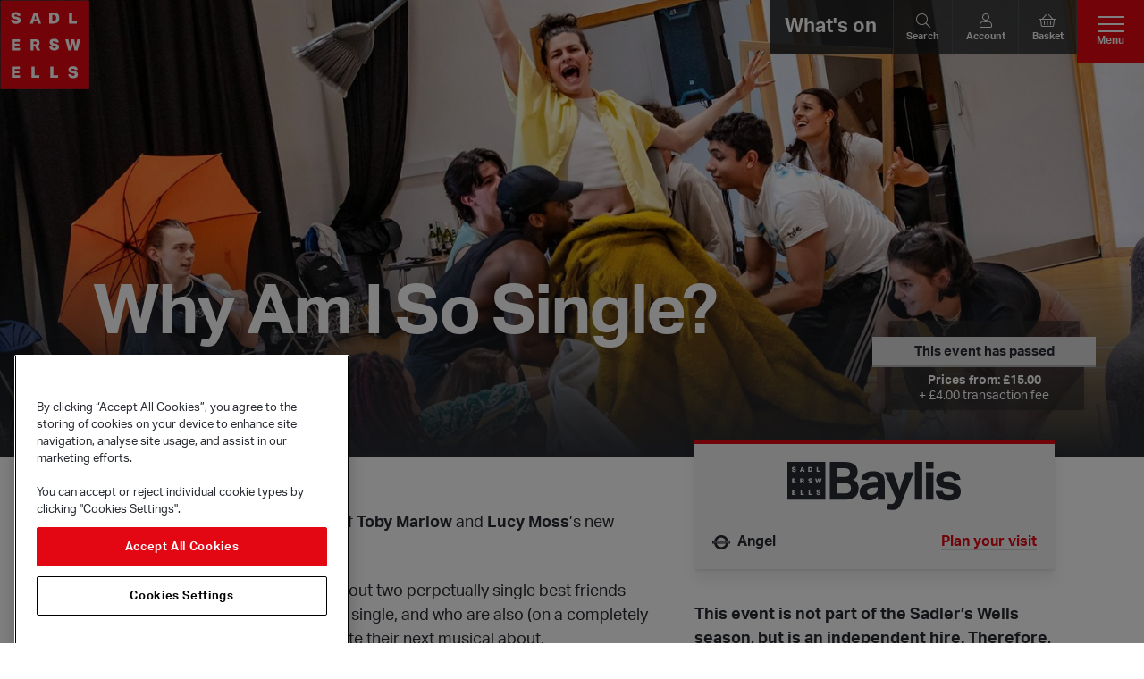

--- FILE ---
content_type: text/html; charset=UTF-8
request_url: https://www.sadlerswells.com/whats-on/why-am-i-so-single/?v=64e32801a9747
body_size: 21708
content:
<!DOCTYPE html>
<html class="no-js" lang="en-GB">
<head>
    <meta charset="UTF-8">
    <meta http-equiv="x-ua-compatible" content="ie=edge">
    <meta name="viewport" content="width=device-width, initial-scale=1, shrink-to-fit=no">
    <meta name='robots' content='max-image-preview:large' />
<link rel='dns-prefetch' href='//www.sadlerswells.com' />
<link rel='dns-prefetch' href='//cdnjs.cloudflare.com' />
<link rel='dns-prefetch' href='//sadlers-wells-assets.s3.amazonaws.com' />
<link rel="alternate" type="application/rss+xml" title="Sadlers Wells &raquo; Why Am I So Single? Comments Feed" href="https://www.sadlerswells.com/whats-on/why-am-i-so-single/feed/" />
<style id='classic-theme-styles-inline-css' type='text/css'>
/*! This file is auto-generated */
.wp-block-button__link{color:#fff;background-color:#32373c;border-radius:9999px;box-shadow:none;text-decoration:none;padding:calc(.667em + 2px) calc(1.333em + 2px);font-size:1.125em}.wp-block-file__button{background:#32373c;color:#fff;text-decoration:none}
/*# sourceURL=/wp-includes/css/classic-themes.min.css */
</style>
<link rel='stylesheet' id='childtheme-css' href='https://www.sadlerswells.com/themes/childtheme/assets/css/main.css?ver=1769163486' type='text/css' media='all' />
<link rel='stylesheet' id='callstrakt_css-css' href='https://www.sadlerswells.com/plugins/callstrakt/assets/css/main.css?ver=1769163547' type='text/css' media='all' />
<link rel='stylesheet' id='sib-front-css-css' href='https://www.sadlerswells.com/plugins/mailin/css/mailin-front.css?ver=6.9' type='text/css' media='all' />
<script type="text/javascript" src="//cdnjs.cloudflare.com/ajax/libs/jquery/3.3.1/jquery.min.js?ver=3.3.1" id="jquery-js"></script>
<script type="text/javascript" id="jquery-js-after">
/* <![CDATA[ */
window.jQuery || document.write('<script src="https://www.sadlerswells.com/themes/childtheme/static/js/jquery-3.3.1.min.js">\x3C/script>')
//# sourceURL=jquery-js-after
/* ]]> */
</script>
<script type="text/javascript" src="https://www.sadlerswells.com/themes/basetheme/assets/build/js/core.js?ver=1.1.0" id="basetheme-core-js"></script>
<script type="text/javascript" id="sib-front-js-js-extra">
/* <![CDATA[ */
var sibErrMsg = {"invalidMail":"Please fill out valid email address","requiredField":"Please fill out required fields","invalidDateFormat":"Please fill out valid date format","invalidSMSFormat":"Please fill out valid phone number"};
var ajax_sib_front_object = {"ajax_url":"https://www.sadlerswells.com/admin/wp-admin/admin-ajax.php","ajax_nonce":"5303eb0630","flag_url":"https://www.sadlerswells.com/plugins/mailin/img/flags/"};
//# sourceURL=sib-front-js-js-extra
/* ]]> */
</script>
<script type="text/javascript" src="https://www.sadlerswells.com/plugins/mailin/js/mailin-front.js?ver=1734943146" id="sib-front-js-js"></script>
<link rel="canonical" href="https://www.sadlerswells.com/whats-on/why-am-i-so-single/" />

<!-- Title -->
    <title>Why Am I So Single? - Kenny Wax Productions - Lilian Baylis Studio - Sadler's Wells</title>

<!-- Description -->
    <meta name="description" content="Why Am I So Single? - Kenny Wax Productions - Lilian Baylis Studio - Sadler&#039;s Wells">

<!-- Twitter: Post -->
    <!-- Twitter: Card Size -->
            <meta name="twitter:card" content="summary"/>
    
    <!-- Twitter: Site -->
            <meta name="twitter:site" content="@sadlers_wells"/>
    
    <!-- Twitter: Title -->
            <meta name="twitter:title" content="Why Am I So Single? - Kenny Wax Productions - Lilian Baylis Studio - Sadler&#039;s Wells"/>
    
    <!-- Twitter: Description -->
            <meta name="twitter:description" content="Why Am I So Single? - Kenny Wax Productions - Lilian Baylis Studio - Sadler&amp;#039;s Wells"/>
    
    <!-- Twitter: Image -->
            <meta name="twitter:image" content="https://images.sadlerswells.com/uploads/2021/09/SWSecondaryLogo_red.jpg?fit=1024%2C1024"/>
    
<!-- Twitter: Archive -->

<!-- Facebook: Post -->
    <!-- Facebook: URL -->
            <meta property="og:url" content="https://www.sadlerswells.com/whats-on/why-am-i-so-single/">
    
    <!-- Facebook: Site Name -->
            <meta property="og:site_name" content="SadlersWells"/>
    
    <!-- Facebook: Title -->
            <meta property="og:title" content="Why Am I So Single? - Kenny Wax Productions - Lilian Baylis Studio - Sadler&#039;s Wells"/>
    
    <!-- Facebook: Description -->
            <meta property="og:description" content="Why Am I So Single? - Kenny Wax Productions - Lilian Baylis Studio - Sadler&amp;#039;s Wells"/>
    
    <!-- Facebook: Image -->
            <meta property="og:image" content="https://images.sadlerswells.com/uploads/2021/09/SWSecondaryLogo_red.jpg?fit=1024%2C1024"/>
    
<!-- Facebook: Archive -->

<!-- Hide From Search Engines -->

<!-- Canonical Tag -->
    <link rel="apple-touch-icon" sizes="180x180" href="/static/apple-touch-icon.png">
<link rel="icon" type="image/png" sizes="32x32" href="/static/favicon-32x32.png">
<link rel="icon" type="image/png" sizes="16x16" href="/static/favicon-16x16.png">
<link rel="manifest" href="/static/site.webmanifest">
<link rel="mask-icon" href="/static/safari-pinned-tab.svg" color="#5bbad5">
<link rel="shortcut icon" href="/static/favicon.ico">
<meta name="msapplication-TileColor" content="#222222">
<meta name="msapplication-config" content="/static/browserconfig.xml">
<meta name="theme-color" content="#ffffff">
    <!-- Google Tag Manager -->
<script>(function(w,d,s,l,i){w[l]=w[l]||[];w[l].push({'gtm.start':
new Date().getTime(),event:'gtm.js'});var f=d.getElementsByTagName(s)[0],
j=d.createElement(s),dl=l!='dataLayer'?'&l='+l:'';j.async=true;j.src=
'https://www.googletagmanager.com/gtm.js?id='+i+dl;f.parentNode.insertBefore(j,f);
})(window,document,'script','dataLayer','GTM-N8QKNR');</script>
<!-- End Google Tag Manager -->
    <script type='text/javascript' src='//static.queue-it.net/script/queueclient.min.js'></script>
<script
   data-queueit-c='sadlerswells'
   type='text/javascript'
   src='//static.queue-it.net/script/queueconfigloader.min.js'>
</script>    <link rel="preconnect" href="https://dev.visualwebsiteoptimizer.com" />
<script type='text/javascript' id='vwoCode'>
    window._vwo_code=window._vwo_code || (function() {
    var account_id=242194,
    version = 1.5,
    settings_tolerance=2000,
    library_tolerance=2500,
    use_existing_jquery=false,
    is_spa=1,
    hide_element='body',
    hide_element_style = 'opacity:0 !important;filter:alpha(opacity=0) !important;background:none !important',
    f=false,w=window,d=document,vwoCodeEl=d.querySelector('#vwoCode'),code={use_existing_jquery:function(){return use_existing_jquery},library_tolerance:function(){return library_tolerance},hide_element_style:function(){return'{'+hide_element_style+'}'},finish:function(){if(!f){f=true;var e=d.getElementById('_vis_opt_path_hides');if(e)e.parentNode.removeChild(e)}},finished:function(){return f},load:function(e){var t=d.createElement('script');t.fetchPriority='high';t.src=e;t.type='text/javascript';t.onerror=function(){_vwo_code.finish()};d.getElementsByTagName('head')[0].appendChild(t)},getVersion:function(){return version},getMatchedCookies:function(e){var t=[];if(document.cookie){t=document.cookie.match(e)||[]}return t},getCombinationCookie:function(){var e=code.getMatchedCookies(/(?:^|;)\s?(_vis_opt_exp_\d+_combi=[^;$]*)/gi);e=e.map(function(e){try{var t=decodeURIComponent(e);if(!/_vis_opt_exp_\d+_combi=(?:\d+,?)+\s*$/.test(t)){return''}return t}catch(e){return''}});var i=[];e.forEach(function(e){var t=e.match(/([\d,]+)/g);t&&i.push(t.join('-'))});return i.join('|')},init:function(){if(d.URL.indexOf('__vwo_disable__')>-1)return;w.settings_timer=setTimeout(function(){_vwo_code.finish()},settings_tolerance);var e=d.currentScript,t=d.createElement('style'),i=e&&!e.async?hide_element?hide_element+'{'+hide_element_style+'}':'':code.lA=1,n=d.getElementsByTagName('head')[0];t.setAttribute('id','_vis_opt_path_hides');vwoCodeEl&&t.setAttribute('nonce',vwoCodeEl.nonce);t.setAttribute('type','text/css');if(t.styleSheet)t.styleSheet.cssText=i;else t.appendChild(d.createTextNode(i));n.appendChild(t);var o=this.getCombinationCookie();this.load('https://dev.visualwebsiteoptimizer.com/j.php?a='+account_id+'&u='+encodeURIComponent(d.URL)+'&f='+ +is_spa+'&vn='+version+(o?'&c='+o:''));return settings_timer}};w._vwo_settings_timer = code.init();return code;}());
</script>
    <!-- Typekit fonts (Aktiv Grotesk) -->
    <link rel="stylesheet" href="https://use.typekit.net/hto6gqw.css">

</head>

<body class="wp-singular event-template-default single single-event postid-31035 wp-theme-basetheme wp-child-theme-childtheme why-am-i-so-single">

    <!-- Google Tag Manager (noscript) -->
<noscript><iframe src="https://www.googletagmanager.com/ns.html?id=GTM-N8QKNR"
height="0" width="0" style="display:none;visibility:hidden"></iframe></noscript>
<!-- End Google Tag Manager (noscript) -->

    <a href="#main-content" class="c-btn c-btn--skip-link">Skip to main content</a>


<header id="head" class="c-global-head">
    <div class="c-global-head__inner">
        <div class="c-global-head__lhs">
            <a class="c-global-head__logo-link" href="https://www.sadlerswells.com" title="Home">
                <div class="c-global-head__logo">
                    <svg class="logo" width="204" height="204" role="img" alt="Sadler's Wells" viewBox="0 0 120 120" version="1.1" xmlns="http://www.w3.org/2000/svg" xmlns:xlink="http://www.w3.org/1999/xlink">
    <title>header-logo</title>
    <g class="Page-1" stroke="none" stroke-width="1" fill="none" fill-rule="evenodd">
        <g class="desktop/single-event" transform="translate(-12.000000, -12.000000)">
            <g class="Group-3" transform="translate(12.000000, 12.000000)">
                <rect class="Rectangle" fill="#FFFFFF" x="1.01694915" y="1.01694915" width="117.966102" height="117.966102"></rect>
                <g class="sadlers-wells-logo-white" transform="translate(0.813559, 0.813559)"></g>
                <path d="M74.6357521,21.2487678 C75.1466323,21.8873681 75.4020724,22.9091286 75.4020724,24.3140492 C75.4020724,25.5912498 75.1466323,26.6130103 74.508032,27.3793306 C73.8694317,28.145651 72.9753913,28.5288111 71.8259108,28.5288111 L70.16555,28.5288111 L70.16555,20.2270074 L72.0813509,20.2270074 C73.2308314,20.0992873 73.9971518,20.4824475 74.6357521,21.2487678 Z M46.0264591,25.7189699 L49.0917405,25.7189699 L47.5590998,20.4824475 L46.0264591,25.7189699 Z M48.8363004,56.2440637 C48.4531402,55.9886236 47.8145399,55.7331835 47.0482195,55.7331835 L45.1324187,55.7331835 L45.1324187,59.3093451 L47.1759396,59.3093451 C47.9422599,59.3093451 48.5808602,59.1816251 48.9640204,58.7984649 C49.3471806,58.5430248 49.4749006,58.0321445 49.4749006,57.3935442 C49.3471806,57.0103841 49.0917405,56.4995038 48.8363004,56.2440637 Z M119.593212,0.813558546 L119.593212,119.593212 L0.813558546,119.593212 L0.813558546,0.813558546 L119.593212,0.813558546 Z M92.7720003,31.8495326 L103.117325,31.8495326 L103.500485,28.4010911 L96.8590422,28.4010911 L96.8590422,16.7785658 L92.7720003,16.7785658 L92.7720003,31.8495326 Z M27.1238905,101.201524 L19.8438472,101.201524 L19.8438472,98.5194029 L26.2298501,98.5194029 L26.2298501,95.1986814 L19.8438472,95.1986814 L19.8438472,92.7720003 L26.7407303,92.7720003 L26.7407303,89.4512788 L15.8845254,89.4512788 L15.8845254,104.522246 L26.7407303,104.522246 L27.1238905,101.201524 Z M27.1238905,64.4181474 L19.8438472,64.4181474 L19.8438472,61.7360262 L26.2298501,61.7360262 L26.2298501,58.4153047 L19.8438472,58.4153047 L19.8438472,55.9886236 L26.7407303,55.9886236 L26.7407303,52.6679021 L15.8845254,52.6679021 L15.8845254,67.7388689 L26.7407303,67.7388689 L27.1238905,64.4181474 Z M27.8902108,27.2516106 C27.8902108,26.10213 27.5070507,25.0803696 26.7407303,24.3140492 C25.97441,23.5477289 24.6972094,22.9091286 22.9091286,22.6536885 L20.8656077,22.2705283 C20.2270074,22.1428082 19.8438472,22.0150882 19.5884071,21.7596481 C19.332967,21.5042079 19.2052469,21.2487678 19.2052469,20.8656077 C19.2052469,20.4824475 19.332967,20.0992873 19.7161271,19.9715672 C20.0992873,19.7161271 20.6101675,19.5884071 21.2487678,19.5884071 C22.0150882,19.5884071 22.5259684,19.7161271 22.9091286,19.9715672 C23.2922888,20.2270074 23.5477289,20.7378876 23.6754489,21.3764879 L27.6347707,20.9933277 C27.5070507,20.3547274 27.3793306,19.8438472 27.1238905,19.2052469 C26.8684504,18.6943667 26.4852902,18.1834864 25.97441,17.6726062 C25.4635297,17.289446 24.8249294,16.9062859 24.0586091,16.6508457 C23.2922888,16.3954056 22.3982483,16.2676856 21.2487678,16.2676856 C19.332967,16.2676856 17.9280463,16.6508457 16.7785658,17.4171661 C15.7568053,18.1834864 15.118205,19.332967 15.118205,20.9933277 C15.118205,22.2705283 15.5013652,23.2922888 16.2676856,24.0586091 C17.0340059,24.8249294 18.3112065,25.3358097 19.9715672,25.5912498 L22.0150882,25.97441 C22.6536885,26.10213 23.0368486,26.2298501 23.2922888,26.4852902 C23.5477289,26.7407303 23.6754489,26.9961704 23.6754489,27.3793306 C23.6754489,27.8902108 23.5477289,28.145651 23.1645687,28.4010911 C22.7814085,28.6565312 22.2705283,28.7842512 21.5042079,28.7842512 C20.6101675,28.7842512 19.9715672,28.6565312 19.5884071,28.273371 C19.2052469,27.8902108 18.9498068,27.3793306 18.8220867,26.7407303 L14.7350449,26.7407303 C14.990485,30.3168919 17.161726,32.1049728 21.3764879,32.1049728 C22.5259684,32.1049728 23.4200088,31.9772527 24.1863292,31.7218126 C24.9526495,31.4663725 25.5912498,31.0832123 26.2298501,30.7000521 C26.7407303,30.3168919 27.1238905,29.8060117 27.3793306,29.1674114 C27.7624908,28.6565312 27.8902108,28.0179309 27.8902108,27.2516106 Z M53.0510623,101.073804 L46.4096193,101.073804 L46.4096193,89.4512788 L42.3225774,89.4512788 L42.3225774,104.522246 L52.6679021,104.522246 L53.0510623,101.073804 Z M54.0728227,67.7388689 L51.0075413,61.7360262 C51.7738617,61.225146 52.2847419,60.7142657 52.6679021,59.9479454 C53.0510623,59.1816251 53.1787823,58.4153047 53.1787823,57.3935442 C53.1787823,56.7549439 53.0510623,56.2440637 52.9233422,55.6054634 C52.7956222,54.9668631 52.412462,54.4559829 51.9015817,54.0728227 C51.3907015,53.6896626 50.8798213,53.3065024 50.1135009,53.0510623 C49.3471806,52.7956222 48.3254201,52.6679021 47.1759396,52.6679021 L41.1730969,52.6679021 L41.1730969,67.7388689 L45.0046986,67.7388689 L45.0046986,62.5023466 L47.1759396,62.5023466 L49.6026207,67.7388689 L54.0728227,67.7388689 L54.0728227,67.7388689 Z M55.2223033,31.8495326 L49.9857809,16.7785658 L45.3878588,16.7785658 L40.1513364,31.8495326 L44.2383783,31.8495326 L45.1324187,28.9119713 L50.241221,28.9119713 L51.1352614,31.8495326 L55.2223033,31.8495326 Z M78.2119137,101.073804 L71.5704707,101.073804 L71.5704707,89.4512788 L67.4834288,89.4512788 L67.4834288,104.522246 L77.8287535,104.522246 L78.2119137,101.073804 Z M79.3613942,63.1409468 C79.3613942,61.9914663 78.978234,60.9697059 78.2119137,60.2033855 C77.4455933,59.4370652 76.1683928,58.7984649 74.380312,58.5430248 L72.336791,58.0321445 C71.6981907,57.9044245 71.3150306,57.7767044 71.0595904,57.5212643 C70.8041503,57.2658242 70.6764303,57.0103841 70.6764303,56.6272239 C70.6764303,56.2440637 70.8041503,55.8609035 71.1873105,55.7331835 C71.5704707,55.4777434 72.0813509,55.3500233 72.7199512,55.3500233 C73.4862715,55.3500233 73.9971518,55.4777434 74.380312,55.7331835 C74.7634721,55.9886236 75.0189122,56.4995038 75.1466323,57.1381041 L79.1059541,56.7549439 C78.978234,56.1163437 78.850514,55.6054634 78.5950739,54.9668631 C78.3396338,54.4559829 77.9564736,53.9451027 77.4455933,53.4342224 C76.9347131,53.0510623 76.2961128,52.6679021 75.5297925,52.412462 C74.7634721,52.1570219 73.8694317,52.0293018 72.7199512,52.0293018 C70.8041503,52.0293018 69.3992297,52.412462 68.2497492,53.1787823 C67.2279887,53.9451027 66.5893884,55.0945832 66.5893884,56.7549439 C66.5893884,58.0321445 66.9725486,59.053905 67.7388689,59.8202253 C68.5051893,60.5865457 69.7823899,61.0974259 71.4427506,61.352866 L73.4862715,61.7360262 C74.1248718,61.8637463 74.508032,61.9914663 74.7634721,62.2469064 C75.0189122,62.5023466 75.1466323,62.7577867 75.1466323,63.1409468 C75.1466323,63.6518271 75.0189122,63.9072672 74.6357521,64.1627073 C74.2525919,64.4181474 73.7417117,64.5458675 72.9753913,64.5458675 C72.0813509,64.5458675 71.4427506,64.4181474 71.0595904,64.0349873 C70.6764303,63.6518271 70.4209902,63.1409468 70.2932701,62.5023466 L66.2062282,62.5023466 C66.4616684,66.0785082 68.6329093,67.866589 72.8476713,67.866589 C73.9971518,67.866589 74.8911922,67.7388689 75.6575125,67.4834288 C76.4238329,67.2279887 77.0624332,66.8448285 77.7010335,66.4616684 C78.2119137,66.0785082 78.5950739,65.567628 78.850514,64.9290277 C79.2336742,64.5458675 79.3613942,63.9072672 79.3613942,63.1409468 Z M79.6168343,24.0586091 C79.6168343,21.631928 78.978234,19.8438472 77.7010335,18.5666466 C76.4238329,17.289446 74.508032,16.6508457 71.9536309,16.6508457 L65.9507881,16.6508457 L65.9507881,31.7218126 L71.6981907,31.7218126 C74.2525919,31.7218126 76.1683928,31.0832123 77.5733134,29.6782917 C78.978234,28.5288111 79.6168343,26.6130103 79.6168343,24.0586091 Z M104.649966,99.9243236 C104.649966,98.774843 104.266806,97.7530826 103.500485,96.9867622 C102.734165,96.2204419 101.456964,95.5818416 99.6688834,95.3264015 L97.6253625,94.9432413 C96.9867622,94.8155212 96.603602,94.6878012 96.3481619,94.4323611 C96.0927218,94.1769209 95.9650018,93.9214808 95.9650018,93.5383207 C95.9650018,93.1551605 96.0927218,92.7720003 96.475882,92.6442802 C96.8590422,92.3888401 97.3699224,92.2611201 98.0085227,92.2611201 C98.774843,92.2611201 99.2857233,92.3888401 99.6688834,92.6442802 C100.052044,92.8997204 100.307484,93.4106006 100.435204,94.0492009 L104.394526,93.6660407 C104.266806,93.0274404 104.139085,92.5165602 103.883645,91.8779599 C103.628205,91.3670797 103.245045,90.8561994 102.734165,90.3453192 C102.223285,89.962159 101.584684,89.5789989 100.818364,89.3235587 C100.052044,89.0681186 99.1580032,88.9403986 98.0085227,88.9403986 C96.0927218,88.9403986 94.6878012,89.3235587 93.5383207,90.0898791 C92.5165602,90.8561994 91.8779599,92.00568 91.8779599,93.6660407 C91.8779599,94.9432413 92.2611201,95.9650018 93.0274404,96.7313221 C93.7937608,97.4976424 95.0709613,98.0085227 96.7313221,98.2639628 L98.774843,98.647123 C99.4134433,98.774843 99.7966035,98.9025631 100.052044,99.1580032 C100.307484,99.4134433 100.435204,99.6688834 100.435204,100.052044 C100.435204,100.562924 100.307484,100.818364 99.9243236,101.073804 C99.6688834,101.584684 99.1580032,101.712404 98.3916829,101.712404 C97.4976424,101.712404 96.8590422,101.584684 96.475882,101.201524 C96.0927218,100.818364 95.8372817,100.307484 95.7095616,99.6688834 L91.6225198,99.6688834 C91.8779599,103.245045 94.0492009,105.033126 98.2639628,105.033126 C99.4134433,105.033126 100.307484,104.905406 101.073804,104.649966 C101.840124,104.394526 102.478725,104.011365 103.117325,103.628205 C103.628205,103.245045 104.011365,102.734165 104.266806,102.095565 C104.522246,101.456964 104.649966,100.690644 104.649966,99.9243236 Z M107.970687,52.6679021 L103.755925,52.6679021 L101.840124,62.5023466 L99.6688834,52.7956222 L95.9650018,52.7956222 L93.7937608,62.5023466 L91.8779599,52.6679021 L87.663198,52.6679021 L91.7502398,67.7388689 L95.7095616,67.7388689 L97.8808026,58.0321445 L100.052044,67.7388689 L104.139085,67.7388689 L107.970687,52.6679021 Z" class="shape" fill="#E30613" fill-rule="nonzero"></path>
            </g>
        </g>
    </g>
</svg>

                </div>
            </a>
        </div>
        <div class="c-global-head__rhs">

            <nav class="c-global-header__menu c-header-menu">
                <a class="c-header-menu__primary-link" href="https://www.sadlerswells.com/whats-on">What's on</a>
                <a class="c-header-menu__secondary-link" href="https://www.sadlerswells.com?s="><i class="fal fa-search"></i><span>Search</span></a>
                <a class="c-header-menu__secondary-link" href="https://my.sadlerswells.com/account/update"><i class="fal fa-user"></i><span id="account-name"><span class="c-account-label">Account</span><span class="c-account-message"></span></a>
                <a class="c-header-menu__secondary-link" href="https://my.sadlerswells.com/cart/details"><i class="fal fa-shopping-basket"></i><span>Basket</span><span class="c-cart-value"></span></a>
            </nav>

            <a href="#main-menu" class="c-nav-toggle" data-modal-open>
                <span class="c-nav-toggle__label">Menu</span>
                <div class="c-nav-toggle__icon c-hamburger"><span></span><span></span><span></span><span></span></div>
            </a>

            <div id="main-menu" class="c-main-menu" data-modal hidden>
                <h1 class="u-hidden-visually">Sadler's Wells Menu</h1>
                <div class="a11y-modal__scroll">
                    <section class="a11y-modal__content c-main-menu__sections">
                        <div class="c-main-menu__lhs">
                            <a class="c-main-menu__logo-link" href="https://www.sadlerswells.com" title="Home">
                                <div class="c-main-menu__logo">
                                    <svg class="logo" width="204" height="204" role="img" alt="Sadler's Wells" viewBox="0 0 120 120" version="1.1" xmlns="http://www.w3.org/2000/svg" xmlns:xlink="http://www.w3.org/1999/xlink">
    <title>header-logo</title>
    <g class="Page-1" stroke="none" stroke-width="1" fill="none" fill-rule="evenodd">
        <g class="desktop/single-event" transform="translate(-12.000000, -12.000000)">
            <g class="Group-3" transform="translate(12.000000, 12.000000)">
                <rect class="Rectangle" fill="#FFFFFF" x="1.01694915" y="1.01694915" width="117.966102" height="117.966102"></rect>
                <g class="sadlers-wells-logo-white" transform="translate(0.813559, 0.813559)"></g>
                <path d="M74.6357521,21.2487678 C75.1466323,21.8873681 75.4020724,22.9091286 75.4020724,24.3140492 C75.4020724,25.5912498 75.1466323,26.6130103 74.508032,27.3793306 C73.8694317,28.145651 72.9753913,28.5288111 71.8259108,28.5288111 L70.16555,28.5288111 L70.16555,20.2270074 L72.0813509,20.2270074 C73.2308314,20.0992873 73.9971518,20.4824475 74.6357521,21.2487678 Z M46.0264591,25.7189699 L49.0917405,25.7189699 L47.5590998,20.4824475 L46.0264591,25.7189699 Z M48.8363004,56.2440637 C48.4531402,55.9886236 47.8145399,55.7331835 47.0482195,55.7331835 L45.1324187,55.7331835 L45.1324187,59.3093451 L47.1759396,59.3093451 C47.9422599,59.3093451 48.5808602,59.1816251 48.9640204,58.7984649 C49.3471806,58.5430248 49.4749006,58.0321445 49.4749006,57.3935442 C49.3471806,57.0103841 49.0917405,56.4995038 48.8363004,56.2440637 Z M119.593212,0.813558546 L119.593212,119.593212 L0.813558546,119.593212 L0.813558546,0.813558546 L119.593212,0.813558546 Z M92.7720003,31.8495326 L103.117325,31.8495326 L103.500485,28.4010911 L96.8590422,28.4010911 L96.8590422,16.7785658 L92.7720003,16.7785658 L92.7720003,31.8495326 Z M27.1238905,101.201524 L19.8438472,101.201524 L19.8438472,98.5194029 L26.2298501,98.5194029 L26.2298501,95.1986814 L19.8438472,95.1986814 L19.8438472,92.7720003 L26.7407303,92.7720003 L26.7407303,89.4512788 L15.8845254,89.4512788 L15.8845254,104.522246 L26.7407303,104.522246 L27.1238905,101.201524 Z M27.1238905,64.4181474 L19.8438472,64.4181474 L19.8438472,61.7360262 L26.2298501,61.7360262 L26.2298501,58.4153047 L19.8438472,58.4153047 L19.8438472,55.9886236 L26.7407303,55.9886236 L26.7407303,52.6679021 L15.8845254,52.6679021 L15.8845254,67.7388689 L26.7407303,67.7388689 L27.1238905,64.4181474 Z M27.8902108,27.2516106 C27.8902108,26.10213 27.5070507,25.0803696 26.7407303,24.3140492 C25.97441,23.5477289 24.6972094,22.9091286 22.9091286,22.6536885 L20.8656077,22.2705283 C20.2270074,22.1428082 19.8438472,22.0150882 19.5884071,21.7596481 C19.332967,21.5042079 19.2052469,21.2487678 19.2052469,20.8656077 C19.2052469,20.4824475 19.332967,20.0992873 19.7161271,19.9715672 C20.0992873,19.7161271 20.6101675,19.5884071 21.2487678,19.5884071 C22.0150882,19.5884071 22.5259684,19.7161271 22.9091286,19.9715672 C23.2922888,20.2270074 23.5477289,20.7378876 23.6754489,21.3764879 L27.6347707,20.9933277 C27.5070507,20.3547274 27.3793306,19.8438472 27.1238905,19.2052469 C26.8684504,18.6943667 26.4852902,18.1834864 25.97441,17.6726062 C25.4635297,17.289446 24.8249294,16.9062859 24.0586091,16.6508457 C23.2922888,16.3954056 22.3982483,16.2676856 21.2487678,16.2676856 C19.332967,16.2676856 17.9280463,16.6508457 16.7785658,17.4171661 C15.7568053,18.1834864 15.118205,19.332967 15.118205,20.9933277 C15.118205,22.2705283 15.5013652,23.2922888 16.2676856,24.0586091 C17.0340059,24.8249294 18.3112065,25.3358097 19.9715672,25.5912498 L22.0150882,25.97441 C22.6536885,26.10213 23.0368486,26.2298501 23.2922888,26.4852902 C23.5477289,26.7407303 23.6754489,26.9961704 23.6754489,27.3793306 C23.6754489,27.8902108 23.5477289,28.145651 23.1645687,28.4010911 C22.7814085,28.6565312 22.2705283,28.7842512 21.5042079,28.7842512 C20.6101675,28.7842512 19.9715672,28.6565312 19.5884071,28.273371 C19.2052469,27.8902108 18.9498068,27.3793306 18.8220867,26.7407303 L14.7350449,26.7407303 C14.990485,30.3168919 17.161726,32.1049728 21.3764879,32.1049728 C22.5259684,32.1049728 23.4200088,31.9772527 24.1863292,31.7218126 C24.9526495,31.4663725 25.5912498,31.0832123 26.2298501,30.7000521 C26.7407303,30.3168919 27.1238905,29.8060117 27.3793306,29.1674114 C27.7624908,28.6565312 27.8902108,28.0179309 27.8902108,27.2516106 Z M53.0510623,101.073804 L46.4096193,101.073804 L46.4096193,89.4512788 L42.3225774,89.4512788 L42.3225774,104.522246 L52.6679021,104.522246 L53.0510623,101.073804 Z M54.0728227,67.7388689 L51.0075413,61.7360262 C51.7738617,61.225146 52.2847419,60.7142657 52.6679021,59.9479454 C53.0510623,59.1816251 53.1787823,58.4153047 53.1787823,57.3935442 C53.1787823,56.7549439 53.0510623,56.2440637 52.9233422,55.6054634 C52.7956222,54.9668631 52.412462,54.4559829 51.9015817,54.0728227 C51.3907015,53.6896626 50.8798213,53.3065024 50.1135009,53.0510623 C49.3471806,52.7956222 48.3254201,52.6679021 47.1759396,52.6679021 L41.1730969,52.6679021 L41.1730969,67.7388689 L45.0046986,67.7388689 L45.0046986,62.5023466 L47.1759396,62.5023466 L49.6026207,67.7388689 L54.0728227,67.7388689 L54.0728227,67.7388689 Z M55.2223033,31.8495326 L49.9857809,16.7785658 L45.3878588,16.7785658 L40.1513364,31.8495326 L44.2383783,31.8495326 L45.1324187,28.9119713 L50.241221,28.9119713 L51.1352614,31.8495326 L55.2223033,31.8495326 Z M78.2119137,101.073804 L71.5704707,101.073804 L71.5704707,89.4512788 L67.4834288,89.4512788 L67.4834288,104.522246 L77.8287535,104.522246 L78.2119137,101.073804 Z M79.3613942,63.1409468 C79.3613942,61.9914663 78.978234,60.9697059 78.2119137,60.2033855 C77.4455933,59.4370652 76.1683928,58.7984649 74.380312,58.5430248 L72.336791,58.0321445 C71.6981907,57.9044245 71.3150306,57.7767044 71.0595904,57.5212643 C70.8041503,57.2658242 70.6764303,57.0103841 70.6764303,56.6272239 C70.6764303,56.2440637 70.8041503,55.8609035 71.1873105,55.7331835 C71.5704707,55.4777434 72.0813509,55.3500233 72.7199512,55.3500233 C73.4862715,55.3500233 73.9971518,55.4777434 74.380312,55.7331835 C74.7634721,55.9886236 75.0189122,56.4995038 75.1466323,57.1381041 L79.1059541,56.7549439 C78.978234,56.1163437 78.850514,55.6054634 78.5950739,54.9668631 C78.3396338,54.4559829 77.9564736,53.9451027 77.4455933,53.4342224 C76.9347131,53.0510623 76.2961128,52.6679021 75.5297925,52.412462 C74.7634721,52.1570219 73.8694317,52.0293018 72.7199512,52.0293018 C70.8041503,52.0293018 69.3992297,52.412462 68.2497492,53.1787823 C67.2279887,53.9451027 66.5893884,55.0945832 66.5893884,56.7549439 C66.5893884,58.0321445 66.9725486,59.053905 67.7388689,59.8202253 C68.5051893,60.5865457 69.7823899,61.0974259 71.4427506,61.352866 L73.4862715,61.7360262 C74.1248718,61.8637463 74.508032,61.9914663 74.7634721,62.2469064 C75.0189122,62.5023466 75.1466323,62.7577867 75.1466323,63.1409468 C75.1466323,63.6518271 75.0189122,63.9072672 74.6357521,64.1627073 C74.2525919,64.4181474 73.7417117,64.5458675 72.9753913,64.5458675 C72.0813509,64.5458675 71.4427506,64.4181474 71.0595904,64.0349873 C70.6764303,63.6518271 70.4209902,63.1409468 70.2932701,62.5023466 L66.2062282,62.5023466 C66.4616684,66.0785082 68.6329093,67.866589 72.8476713,67.866589 C73.9971518,67.866589 74.8911922,67.7388689 75.6575125,67.4834288 C76.4238329,67.2279887 77.0624332,66.8448285 77.7010335,66.4616684 C78.2119137,66.0785082 78.5950739,65.567628 78.850514,64.9290277 C79.2336742,64.5458675 79.3613942,63.9072672 79.3613942,63.1409468 Z M79.6168343,24.0586091 C79.6168343,21.631928 78.978234,19.8438472 77.7010335,18.5666466 C76.4238329,17.289446 74.508032,16.6508457 71.9536309,16.6508457 L65.9507881,16.6508457 L65.9507881,31.7218126 L71.6981907,31.7218126 C74.2525919,31.7218126 76.1683928,31.0832123 77.5733134,29.6782917 C78.978234,28.5288111 79.6168343,26.6130103 79.6168343,24.0586091 Z M104.649966,99.9243236 C104.649966,98.774843 104.266806,97.7530826 103.500485,96.9867622 C102.734165,96.2204419 101.456964,95.5818416 99.6688834,95.3264015 L97.6253625,94.9432413 C96.9867622,94.8155212 96.603602,94.6878012 96.3481619,94.4323611 C96.0927218,94.1769209 95.9650018,93.9214808 95.9650018,93.5383207 C95.9650018,93.1551605 96.0927218,92.7720003 96.475882,92.6442802 C96.8590422,92.3888401 97.3699224,92.2611201 98.0085227,92.2611201 C98.774843,92.2611201 99.2857233,92.3888401 99.6688834,92.6442802 C100.052044,92.8997204 100.307484,93.4106006 100.435204,94.0492009 L104.394526,93.6660407 C104.266806,93.0274404 104.139085,92.5165602 103.883645,91.8779599 C103.628205,91.3670797 103.245045,90.8561994 102.734165,90.3453192 C102.223285,89.962159 101.584684,89.5789989 100.818364,89.3235587 C100.052044,89.0681186 99.1580032,88.9403986 98.0085227,88.9403986 C96.0927218,88.9403986 94.6878012,89.3235587 93.5383207,90.0898791 C92.5165602,90.8561994 91.8779599,92.00568 91.8779599,93.6660407 C91.8779599,94.9432413 92.2611201,95.9650018 93.0274404,96.7313221 C93.7937608,97.4976424 95.0709613,98.0085227 96.7313221,98.2639628 L98.774843,98.647123 C99.4134433,98.774843 99.7966035,98.9025631 100.052044,99.1580032 C100.307484,99.4134433 100.435204,99.6688834 100.435204,100.052044 C100.435204,100.562924 100.307484,100.818364 99.9243236,101.073804 C99.6688834,101.584684 99.1580032,101.712404 98.3916829,101.712404 C97.4976424,101.712404 96.8590422,101.584684 96.475882,101.201524 C96.0927218,100.818364 95.8372817,100.307484 95.7095616,99.6688834 L91.6225198,99.6688834 C91.8779599,103.245045 94.0492009,105.033126 98.2639628,105.033126 C99.4134433,105.033126 100.307484,104.905406 101.073804,104.649966 C101.840124,104.394526 102.478725,104.011365 103.117325,103.628205 C103.628205,103.245045 104.011365,102.734165 104.266806,102.095565 C104.522246,101.456964 104.649966,100.690644 104.649966,99.9243236 Z M107.970687,52.6679021 L103.755925,52.6679021 L101.840124,62.5023466 L99.6688834,52.7956222 L95.9650018,52.7956222 L93.7937608,62.5023466 L91.8779599,52.6679021 L87.663198,52.6679021 L91.7502398,67.7388689 L95.7095616,67.7388689 L97.8808026,58.0321445 L100.052044,67.7388689 L104.139085,67.7388689 L107.970687,52.6679021 Z" class="shape" fill="#E30613" fill-rule="nonzero"></path>
            </g>
        </g>
    </g>
</svg>

                                </div>
                            </a>
                            <ul id="menu-main-menu-left" class="c-header-menu-primary-nav"><li id="menu-item-1241" class="menu-item menu-item-type-post_type menu-item-object-page current-menu-item page_item page-item-1218 current_page_item menu-item-has-children menu-item-1241"><a href="https://www.sadlerswells.com/whats-on/" aria-current="page">What’s on</a>
<ul class="sub-menu">
	<li id="menu-item-1556" class="menu-item menu-item-type-custom menu-item-object-custom menu-item-1556"><a href="https://www.sadlerswells.com/whats-on/">Our theatres</a></li>
	<li id="menu-item-3067" class="menu-item menu-item-type-post_type menu-item-object-page menu-item-3067"><a href="https://www.sadlerswells.com/digital-stage/">Digital Stage</a></li>
	<li id="menu-item-2632" class="menu-item menu-item-type-post_type menu-item-object-page menu-item-2632"><a href="https://www.sadlerswells.com/on-tour/">On tour</a></li>
</ul>
</li>
</ul>                            </div>
                        <div class="c-main-menu__rhs">
                            <ul id="menu-main-menu-right" class="c-header-menu-secondary-nav"><li id="menu-item-1551" class="menu-item menu-item-type-post_type menu-item-object-page menu-item-1551"><a href="https://www.sadlerswells.com/your-visit/accessibility/">Accessibility</a></li>
<li id="menu-item-1251" class="menu-item menu-item-type-post_type menu-item-object-page menu-item-1251"><a href="https://www.sadlerswells.com/your-visit/">Your visit</a></li>
<li id="menu-item-32294" class="menu-item menu-item-type-post_type menu-item-object-page menu-item-32294"><a href="https://www.sadlerswells.com/support-us/">Support us</a></li>
<li id="menu-item-30661" class="menu-item menu-item-type-post_type menu-item-object-page menu-item-30661"><a href="https://www.sadlerswells.com/for-artists/">For artists</a></li>
<li id="menu-item-1249" class="menu-item menu-item-type-post_type menu-item-object-page menu-item-1249"><a href="https://www.sadlerswells.com/take-part/">Take part</a></li>
<li id="menu-item-1247" class="menu-item menu-item-type-post_type menu-item-object-page menu-item-1247"><a href="https://www.sadlerswells.com/hire-our-spaces/">Hire our spaces</a></li>
</ul>                        </div>
                    </section>
                </div>
            </div>

        </div>
    </div>
</header>

    
    <main id="main-content" class="global-content-wrap">

<section class="c-masthead c-masthead--has-bg-img u-transparent-bg c-masthead-background--standard c-masthead--has-mobile-bg-img c-masthead--light">

    <div class="c-masthead__content">

        <div class="c-masthead__content-sections">
            <div class="c-masthead__details">
                                                                            <h1 class="c-masthead__title"><span><span class="h-indent-sm h-med">Why Am I So Single?</span>
</span></h1>
                                                                        <div class="c-masthead__intro c-col-text-area"><h4>Guest event</h4>
</div>
                                
            </div>

            

                            <section class="c-masthead__event-details c-event-details">

    <div class="c-event-details__dates">
        <time class="c-event-details__datetime"></time>
    </div>
                        <span class="c-btn c-btn--disabled">This event has passed</span>
                <div class="c-event-details__prices">
            <span>Prices from: £15.00</span><br>
            <span class="c-event-details__prices--fees">+ £4.00 transaction fee</span>
        </div>
    
</section>
                    </div>
    </div>

                        <figure class="c-masthead__img c-masthead__media u-opacity-10">
                <picture>
                    
                                            <source srcset="https://images.sadlerswells.com/uploads/2023/08/kenny_wax-1-scaled.jpg?resize=25%2C10&gravity 25w, https://images.sadlerswells.com/uploads/2023/08/kenny_wax-1-scaled.jpg?resize=375%2C150&gravity 375w, https://images.sadlerswells.com/uploads/2023/08/kenny_wax-1-scaled.jpg?resize=750%2C300&gravity 750w, https://images.sadlerswells.com/uploads/2023/08/kenny_wax-1-scaled.jpg?resize=1000%2C400&gravity 1000w, https://images.sadlerswells.com/uploads/2023/08/kenny_wax-1-scaled.jpg?resize=1500%2C600&gravity 1500w, https://images.sadlerswells.com/uploads/2023/08/kenny_wax-1-scaled.jpg?resize=1990%2C796&gravity 1990w" media="(min-width: 600px)">
                        <img
                                srcset="https://images.sadlerswells.com/uploads/2023/08/kenny_wax-scaled.jpg?resize=150%2C150&gravity 150w, https://images.sadlerswells.com/uploads/2023/08/kenny_wax-scaled.jpg?resize=15%2C15&gravity 15w, https://images.sadlerswells.com/uploads/2023/08/kenny_wax-scaled.jpg?resize=320%2C320&gravity 320w, https://images.sadlerswells.com/uploads/2023/08/kenny_wax-scaled.jpg?resize=500%2C500&gravity 500w, https://images.sadlerswells.com/uploads/2023/08/kenny_wax-scaled.jpg?resize=640%2C640&gravity 640w, https://images.sadlerswells.com/uploads/2023/08/kenny_wax-scaled.jpg?resize=960%2C960&gravity 960w, https://images.sadlerswells.com/uploads/2023/08/kenny_wax-scaled.jpg?resize=300%2C300&gravity 300w, https://images.sadlerswells.com/uploads/2023/08/kenny_wax-scaled.jpg?resize=400%2C400&gravity 400w, https://images.sadlerswells.com/uploads/2023/08/kenny_wax-scaled.jpg?resize=600%2C600&gravity 600w"
                                alt="A group of performers rehearsing for a musical, with props and costume, in a rehearsal space"
                                title="Why Am I So Single? - Kenny Wax Productions"
                                width=375
                                height=150
                        />
                                    </picture>
            </figure>
            
    </section>

<section class="c-page c-event">
    
    <section class="c-event-content c-container c-container--1200">
    <div class="c-container__blocks c-container__wrap">
        <div class="o-grid o-grid--large">
            <div class="o-grid__cell u-3/5@desktop">
                                    <div class="c-event-content__important-info c-content"><p>A ticketed workshop presentation of <strong>Toby Marlow</strong> and <strong>Lucy Moss</strong>’s new musical <strong>Why Am I So Single?</strong></p>
<p>Why Am I So Single? is a musical about two perpetually single best friends who can’t figure out why they are so single, and who are also (on a completely unrelated note) deciding what to write their next musical about.</p>
<p>The ticketed workshop presentation of <strong>Why Am I So Single?</strong> will allow audiences a rare chance to be part of a musical’s development process. The authors Toby Marlow and Lucy Moss have teamed up with producers <strong>Kenny Wax</strong>, <strong>George Stiles</strong> and <strong>Ameena Hamid</strong>. They are interested to put this new musical in front of an audience early in its development to hear their thoughts and feedback.</p>
<p>Tickets for the West End run on sale now: <a href="http://whyamisosingle.com">whyamisosingle.com</a></p>
</div>
                            </div>
            <div class="o-grid__cell u-2/5@desktop">
                                                            <div class="c-venue-box">
                            <div class="c-boxout">
                                <div class="c-venue-box__content">
    <div class="c-venue-box__logo">
        <svg role="img" width="100%" height="100%" viewBox="0 0 138 39" version="1.1" xmlns="http://www.w3.org/2000/svg" xmlns:xlink="http://www.w3.org/1999/xlink" xml:space="preserve" xmlns:serif="http://www.serif.com/" style="fill-rule:evenodd;clip-rule:evenodd;stroke-linejoin:round;stroke-miterlimit:2;">
    <title>Sadler's Wells Baylis</title>
    <g>
        <path d="M18.638,5.15C18.774,5.326 18.842,5.582 18.842,5.917C18.842,6.252 18.769,6.511 18.622,6.695C18.475,6.878 18.243,6.97 17.928,6.97L17.492,6.97L17.492,4.885L17.981,4.885C18.283,4.885 18.502,4.974 18.638,5.15M11.374,6.286L12.165,6.286L11.772,4.971L11.374,6.286ZM12.076,13.991C11.986,13.913 11.832,13.873 11.613,13.873L11.14,13.873L11.14,14.788L11.646,14.788C11.854,14.788 12,14.747 12.084,14.667C12.168,14.587 12.21,14.472 12.21,14.323C12.21,14.18 12.166,14.07 12.076,13.991M30.003,30L0.003,30L0.003,0L30.003,0L30.003,30ZM23.252,7.836L25.894,7.836L25.985,6.965L24.285,6.965L24.285,4.02L23.252,4.02L23.252,7.836ZM6.556,25.357L4.7,25.357L4.7,24.683L6.335,24.683L6.335,23.838L4.7,23.838L4.7,23.229L6.443,23.229L6.443,22.384L3.694,22.384L3.694,26.201L6.47,26.201L6.556,25.357ZM6.556,16.054L4.7,16.054L4.7,15.381L6.335,15.381L6.335,14.536L4.7,14.536L4.7,13.927L6.443,13.927L6.443,13.082L3.694,13.082L3.694,16.899L6.47,16.899L6.556,16.054ZM6.774,6.681C6.774,6.378 6.679,6.128 6.489,5.931C6.299,5.733 5.978,5.589 5.526,5.5L5.004,5.398C4.853,5.37 4.744,5.329 4.676,5.276C4.607,5.222 4.573,5.151 4.573,5.062C4.573,4.962 4.616,4.883 4.7,4.824C4.784,4.765 4.914,4.736 5.09,4.736C5.284,4.736 5.426,4.773 5.518,4.848C5.609,4.923 5.671,5.037 5.703,5.19L6.704,5.089C6.686,4.935 6.645,4.788 6.58,4.648C6.516,4.507 6.421,4.383 6.295,4.276C6.169,4.169 6.008,4.084 5.811,4.02C5.614,3.955 5.375,3.923 5.095,3.923C4.615,3.923 4.237,4.024 3.963,4.225C3.688,4.427 3.551,4.725 3.551,5.121C3.551,5.449 3.653,5.705 3.858,5.89C4.062,6.076 4.378,6.207 4.805,6.286L5.316,6.382C5.477,6.414 5.588,6.459 5.65,6.518C5.711,6.577 5.741,6.651 5.741,6.74C5.741,6.858 5.695,6.949 5.604,7.013C5.512,7.077 5.375,7.109 5.192,7.109C4.977,7.109 4.814,7.065 4.703,6.978C4.591,6.891 4.525,6.758 4.504,6.58L3.476,6.58C3.53,7.474 4.089,7.925 5.155,7.932C5.431,7.932 5.671,7.902 5.875,7.841C6.08,7.781 6.249,7.696 6.381,7.587C6.514,7.479 6.613,7.348 6.677,7.195C6.742,7.041 6.774,6.87 6.774,6.681M13.155,25.33L11.455,25.33L11.455,22.384L10.422,22.384L10.422,26.201L13.063,26.201L13.155,25.33ZM13.421,16.899L12.635,15.375C12.829,15.262 12.973,15.113 13.066,14.929C13.159,14.746 13.206,14.533 13.206,14.291C13.206,14.137 13.182,13.988 13.133,13.841C13.085,13.695 13.002,13.566 12.886,13.454C12.769,13.342 12.612,13.252 12.415,13.184C12.218,13.116 11.97,13.082 11.672,13.082L10.155,13.082L10.155,16.899L11.14,16.899L11.14,15.584L11.699,15.584L12.329,16.899L13.421,16.899ZM13.709,7.836L12.375,4.02L11.202,4.02L9.867,7.836L10.906,7.836L11.121,7.104L12.418,7.104L12.638,7.836L13.709,7.836ZM19.553,25.33L17.852,25.33L17.852,22.384L16.819,22.384L16.819,26.201L19.461,26.201L19.553,25.33ZM19.835,15.744C19.835,15.441 19.74,15.191 19.55,14.993C19.36,14.796 19.039,14.652 18.587,14.563L18.065,14.461C17.914,14.433 17.805,14.392 17.737,14.339C17.669,14.285 17.635,14.214 17.635,14.125C17.635,14.025 17.677,13.946 17.761,13.887C17.845,13.828 17.975,13.799 18.151,13.799C18.345,13.799 18.487,13.836 18.579,13.911C18.67,13.986 18.732,14.1 18.764,14.253L19.765,14.152C19.747,13.998 19.706,13.851 19.641,13.711C19.577,13.57 19.482,13.446 19.356,13.339C19.231,13.232 19.069,13.146 18.872,13.082C18.675,13.018 18.436,12.986 18.156,12.986C17.676,12.986 17.298,13.087 17.024,13.288C16.749,13.49 16.612,13.788 16.612,14.184C16.612,14.512 16.715,14.768 16.919,14.953C17.123,15.139 17.439,15.27 17.866,15.349L18.377,15.445C18.538,15.477 18.65,15.523 18.711,15.581C18.772,15.64 18.802,15.714 18.802,15.803C18.802,15.921 18.756,16.012 18.665,16.076C18.574,16.14 18.436,16.172 18.253,16.172C18.038,16.172 17.875,16.128 17.764,16.041C17.653,15.954 17.586,15.821 17.565,15.643L16.537,15.643C16.591,16.537 17.15,16.988 18.216,16.995C18.492,16.995 18.732,16.965 18.937,16.904C19.141,16.844 19.31,16.759 19.442,16.65C19.575,16.542 19.674,16.411 19.738,16.258C19.803,16.104 19.835,15.933 19.835,15.744M19.913,5.885C19.913,5.276 19.749,4.812 19.421,4.495C19.093,4.178 18.609,4.02 17.971,4.02L16.459,4.02L16.459,7.836L17.912,7.836C18.554,7.836 19.048,7.668 19.394,7.331C19.74,6.994 19.913,6.512 19.913,5.885M26.268,25.046C26.268,24.744 26.173,24.493 25.982,24.296C25.792,24.098 25.471,23.954 25.019,23.865L24.497,23.764C24.347,23.735 24.238,23.694 24.169,23.641C24.101,23.587 24.067,23.516 24.067,23.427C24.067,23.327 24.109,23.248 24.194,23.189C24.278,23.13 24.408,23.101 24.584,23.101C24.777,23.101 24.92,23.138 25.011,23.213C25.103,23.288 25.165,23.402 25.197,23.555L26.198,23.454C26.18,23.3 26.138,23.154 26.074,23.013C26.009,22.872 25.914,22.748 25.789,22.641C25.663,22.534 25.502,22.449 25.305,22.384C25.107,22.32 24.869,22.288 24.589,22.288C24.108,22.288 23.731,22.389 23.456,22.59C23.182,22.792 23.045,23.09 23.045,23.486C23.045,23.814 23.147,24.07 23.352,24.255C23.556,24.441 23.871,24.573 24.298,24.651L24.81,24.747C24.971,24.779 25.082,24.825 25.143,24.883C25.204,24.942 25.235,25.016 25.235,25.105C25.235,25.223 25.189,25.314 25.098,25.378C25.006,25.442 24.869,25.474 24.686,25.474C24.471,25.474 24.307,25.431 24.196,25.343C24.085,25.256 24.019,25.123 23.997,24.945L22.969,24.945C23.023,25.839 23.583,26.29 24.648,26.297C24.924,26.297 25.165,26.267 25.369,26.206C25.574,26.146 25.742,26.061 25.875,25.953C26.008,25.844 26.106,25.713 26.171,25.56C26.235,25.406 26.268,25.235 26.268,25.046M27.135,13.082L26.069,13.082L25.591,15.573L25.042,13.109L24.09,13.109L23.552,15.573L23.057,13.082L21.959,13.082L22.987,16.899L24.009,16.899L24.552,14.456L25.106,16.899L26.139,16.899L27.135,13.082Z" style="fill:currentColor;fill-rule:nonzero;"/>
        <path d="M44.968,25.084C46.004,25.084 46.865,24.986 47.552,24.79C48.238,24.594 48.791,24.307 49.211,23.929C49.632,23.55 49.926,23.109 50.094,22.605C50.262,22.101 50.346,21.527 50.346,20.882C50.346,19.594 49.996,18.614 49.296,17.941C48.595,17.269 47.363,16.933 45.598,16.933L39.716,16.933L39.716,25.084L44.968,25.084ZM45.178,11.891C46.83,11.891 47.965,11.583 48.581,10.966C49.197,10.351 49.506,9.468 49.506,8.32C49.506,7.087 49.107,6.212 48.308,5.693C47.51,5.175 46.158,4.916 44.254,4.916L39.716,4.916L39.716,11.891L45.178,11.891ZM33.665,0L44.464,0C46.676,0 48.504,0.21 49.947,0.63C51.389,1.05 52.531,1.625 53.371,2.353C54.211,3.082 54.793,3.936 55.115,4.916C55.437,5.897 55.598,6.961 55.598,8.109C55.598,9.286 55.346,10.393 54.842,11.429C54.338,12.465 53.385,13.348 51.985,14.076C52.881,14.552 53.616,15.049 54.191,15.567C54.764,16.086 55.213,16.639 55.535,17.227C55.857,17.815 56.081,18.418 56.207,19.034C56.333,19.65 56.396,20.267 56.396,20.882C56.396,22.143 56.207,23.334 55.829,24.454C55.451,25.575 54.821,26.541 53.939,27.353C53.056,28.166 51.901,28.81 50.472,29.286C49.044,29.762 47.279,30 45.178,30L33.665,30L33.665,0Z" style="fill:currentColor;fill-rule:nonzero;"/>
        <path d="M71.455,20.21L68.85,20.336C67.617,20.392 66.623,20.519 65.866,20.714C65.11,20.911 64.529,21.155 64.123,21.449C63.717,21.744 63.443,22.087 63.303,22.479C63.163,22.871 63.094,23.305 63.094,23.781C63.094,24.51 63.345,25.084 63.85,25.504C64.354,25.924 65.054,26.134 65.951,26.134C67.463,26.134 68.696,25.784 69.648,25.084C70.18,24.692 70.615,24.195 70.951,23.592C71.287,22.99 71.455,22.241 71.455,21.344L71.455,20.21ZM71.581,27.227C70.712,28.208 69.739,29.006 68.661,29.622C67.582,30.238 66.188,30.546 64.48,30.546C63.499,30.546 62.568,30.42 61.686,30.168C60.803,29.916 60.033,29.524 59.375,28.991C58.717,28.46 58.191,27.78 57.799,26.954C57.407,26.128 57.211,25.14 57.211,23.991C57.211,22.479 57.547,21.247 58.219,20.294C58.892,19.342 59.774,18.599 60.867,18.067C61.959,17.535 63.184,17.157 64.543,16.933C65.901,16.709 67.281,16.569 68.682,16.513L71.497,16.386L71.497,15.294C71.497,13.95 71.125,13.025 70.384,12.521C69.641,12.017 68.766,11.765 67.758,11.765C65.432,11.765 64.102,12.647 63.766,14.412L58.388,13.908C58.78,11.611 59.788,9.951 61.413,8.929C63.037,7.906 65.222,7.395 67.968,7.395C69.648,7.395 71.077,7.599 72.253,8.004C73.43,8.411 74.375,8.992 75.089,9.748C75.804,10.504 76.322,11.422 76.644,12.5C76.966,13.579 77.127,14.79 77.127,16.134L77.127,30L71.581,30L71.581,27.227Z" style="fill:currentColor;fill-rule:nonzero;"/>
        <path d="M79.707,33.109C80.519,33.333 81.346,33.445 82.186,33.445C82.97,33.445 83.6,33.256 84.077,32.878C84.553,32.5 84.959,31.834 85.295,30.882L85.967,29.033L76.85,8.067L83.657,8.067L88.783,22.479L93.572,8.067L100.001,8.067L91.135,30.63C90.631,31.89 90.155,32.989 89.707,33.928C89.258,34.867 88.747,35.651 88.173,36.281C87.599,36.911 86.913,37.38 86.115,37.689C85.316,37.997 84.329,38.151 83.152,38.151C82.423,38.151 81.703,38.102 80.988,38.004C80.274,37.905 79.524,37.731 78.741,37.479L79.707,33.109Z" style="fill:currentColor;fill-rule:nonzero;"/>
        <rect x="100.896" y="0" width="5.882" height="30" style="fill:currentColor;fill-rule:nonzero;" />
        <path d="M109.762,8.067L115.644,8.067L115.644,30L109.762,30L109.762,8.067ZM109.678,0L115.728,0L115.728,5.294L109.678,5.294L109.678,0Z" style="fill:currentColor;fill-rule:nonzero;"/>
        <path d="M122.992,23.025C123.188,24.314 123.706,25.154 124.547,25.546C125.387,25.939 126.395,26.134 127.572,26.134C128.972,26.134 129.973,25.96 130.576,25.609C131.178,25.259 131.479,24.692 131.479,23.907C131.479,23.347 131.29,22.857 130.912,22.437C130.534,22.017 129.812,21.722 128.748,21.554L125.723,21.05C123.062,20.63 121.08,19.909 119.778,18.886C118.475,17.864 117.824,16.317 117.824,14.243C117.824,13.179 118.055,12.227 118.517,11.386C118.979,10.546 119.631,9.832 120.471,9.244C121.311,8.655 122.312,8.2 123.475,7.878C124.637,7.556 125.919,7.395 127.32,7.395C129.056,7.395 130.513,7.57 131.689,7.92C132.866,8.271 133.825,8.739 134.568,9.328C135.309,9.916 135.87,10.616 136.248,11.428C136.626,12.241 136.899,13.109 137.068,14.033L131.815,14.706C131.563,13.697 131.122,12.955 130.492,12.479C129.862,12.003 128.846,11.765 127.446,11.765C126.661,11.765 126.01,11.828 125.492,11.954C124.973,12.08 124.568,12.241 124.273,12.437C123.979,12.633 123.769,12.857 123.643,13.109C123.517,13.361 123.454,13.6 123.454,13.823C123.454,14.524 123.671,15.035 124.105,15.357C124.539,15.679 125.387,15.952 126.647,16.176L129.421,16.638C130.961,16.891 132.235,17.213 133.244,17.605C134.252,17.997 135.057,18.481 135.66,19.054C136.262,19.629 136.682,20.308 136.92,21.092C137.158,21.877 137.277,22.787 137.277,23.823C137.277,25.897 136.493,27.556 134.925,28.802C133.356,30.048 130.933,30.672 127.656,30.672C126.339,30.672 125.086,30.553 123.895,30.315C122.704,30.076 121.64,29.664 120.702,29.075C119.763,28.487 118.993,27.703 118.391,26.722C117.789,25.742 117.446,24.51 117.362,23.025L122.992,23.025Z" style="fill:currentColor;fill-rule:nonzero;"/>
    </g>
</svg>
 
    </div>
    <div class="c-venue-box__details">
        <span class="u-hidden-visually">Nearest tube is </span>
        <div class="c-venue-box__tubestop">
            <svg role="img" xmlns="http://www.w3.org/2000/svg" version="1.0" preserveAspectRatio="xMidYMid meet" viewBox="0 49.42 512 412.88" width="20" height="20" aria-hidden="true">
<g transform="translate(0.000000,512.000000) scale(0.100000,-0.100000)" fill="currentColor" stroke="none">
<path d="M2440 4624 c-306 -26 -523 -83 -777 -204 -552 -263 -965 -775 -1113 -1377 l-22 -93 -264 0 -264 0 0 -390 0 -390 264 0 264 0 22 -92 c148 -603 558 -1112 1112 -1378 296 -142 568 -203 898 -203 91 0 208 5 260 12 852 113 1546 734 1750 1569 l22 92 264 0 264 0 0 390 0 390 -264 0 -264 0 -22 93 c-201 821 -887 1446 -1715 1562 -106 15 -339 25 -415 19z m400 -742 c127 -30 203 -57 325 -117 232 -115 447 -319 572 -543 39 -70 112 -238 113 -259 0 -10 -265 -13 -1290 -13 -1025 0 -1290 3 -1290 13 1 21 74 189 113 259 108 193 296 385 489 500 140 83 333 151 503 178 97 15 367 4 465 -18z m-232 -1117 c51 -16 52 -16 52 -55 0 -22 -1 -40 -2 -40 -2 0 -21 7 -43 15 -87 31 -179 11 -215 -47 -56 -92 9 -221 111 -220 70 1 79 8 79 58 0 44 0 44 -35 44 -33 0 -35 2 -35 35 l0 35 70 0 70 0 0 -99 c0 -92 -2 -100 -23 -114 -86 -56 -191 -43 -268 33 -38 38 -49 57 -59 103 -38 185 107 308 298 252z m730 -1 c151 -62 182 -263 58 -372 -55 -48 -117 -61 -187 -41 -149 45 -199 247 -91 363 57 61 146 81 220 50z m-2898 -133 c0 -127 2 -141 23 -172 30 -45 76 -58 123 -35 53 25 64 62 64 216 l0 130 35 0 35 0 0 -147 c0 -128 -3 -152 -21 -190 -59 -123 -236 -124 -307 -3 -25 42 -27 54 -31 193 l-3 147 41 0 41 0 0 -139z m541 2 l104 -138 3 138 3 137 39 0 40 0 0 -210 0 -210 -38 0 c-37 0 -41 4 -142 136 l-105 137 -3 -137 -3 -136 -39 0 -40 0 0 210 0 210 39 0 c37 0 40 -3 142 -137z m510 114 c61 -32 99 -89 106 -159 7 -68 -8 -117 -50 -165 -49 -56 -97 -73 -204 -73 l-93 0 0 210 0 210 98 0 c84 0 105 -3 143 -23z m419 -17 l0 -40 -85 0 -85 0 0 -40 0 -40 65 0 65 0 0 -40 0 -40 -65 0 -65 0 0 -50 0 -50 85 0 85 0 0 -40 0 -40 -125 0 -125 0 0 210 0 210 125 0 125 0 0 -40z m277 20 c68 -41 83 -126 33 -183 -16 -19 -30 -38 -30 -41 0 -4 22 -39 48 -79 27 -40 52 -78 56 -84 5 -10 -3 -13 -31 -13 -37 0 -42 4 -101 85 -42 58 -68 85 -82 85 -18 0 -20 -6 -20 -85 l0 -85 -40 0 -40 0 0 210 0 210 88 0 c69 0 94 -4 119 -20z m750 0 c68 -41 82 -134 29 -189 -14 -15 -26 -30 -26 -34 0 -5 22 -40 48 -80 27 -40 52 -78 56 -84 5 -10 -3 -13 -31 -13 -37 0 -42 4 -101 85 -42 58 -68 85 -82 85 -18 0 -20 -6 -20 -85 l0 -85 -40 0 -40 0 0 210 0 210 88 0 c69 0 94 -4 119 -20z m673 -110 c0 -154 11 -191 64 -216 47 -23 93 -10 123 35 21 31 23 45 23 172 l0 139 41 0 41 0 -4 -148 c-4 -140 -6 -151 -31 -195 -34 -57 -86 -87 -152 -87 -53 0 -88 16 -127 57 -42 44 -50 78 -56 231 l-5 142 42 0 41 0 0 -130z m560 -10 l105 -140 3 140 3 140 34 0 35 0 0 -210 0 -210 -35 0 c-33 0 -40 7 -142 140 l-108 140 -3 -140 -3 -140 -34 0 -35 0 0 210 0 210 38 0 c36 -1 40 -5 142 -140z m539 107 c77 -51 112 -168 75 -255 -39 -94 -108 -131 -241 -132 l-93 0 0 211 0 211 108 -4 c99 -3 112 -5 151 -31z m-859 -579 c0 -7 -18 -54 -38 -103 -178 -427 -534 -721 -993 -821 -119 -26 -399 -26 -518 0 -130 28 -226 62 -346 121 -232 115 -447 319 -572 543 -39 70 -112 238 -113 260 0 9 265 12 1290 12 1025 0 1290 -3 1290 -12z"/>
<path d="M3240 2694 c-66 -22 -100 -68 -100 -134 0 -127 150 -184 226 -85 49 64 37 151 -27 196 -27 19 -76 30 -99 23z"/>
<path d="M1330 2559 l0 -131 60 4 c46 3 66 10 86 29 37 33 57 84 48 122 -16 72 -62 107 -144 107 l-50 0 0 -131z"/>
<path d="M2060 2645 l0 -55 40 0 c44 0 86 31 76 57 -3 8 -6 18 -6 22 0 12 -48 31 -80 31 -30 0 -30 -1 -30 -55z"/>
<path d="M2810 2645 l0 -55 40 0 c44 0 86 31 76 57 -3 8 -6 18 -6 22 0 12 -48 31 -80 31 -30 0 -30 -1 -30 -55z"/>
<path d="M4530 2559 l0 -131 60 4 c49 3 65 9 90 33 67 64 56 170 -21 211 -15 7 -51 14 -79 14 l-50 0 0 -131z"/>
</g>
</svg> 
            <span>Angel</span>
        </div>
        <div>
            <a href="https://www.sadlerswells.com/your-visit" class="o-link">
                Plan your visit
            </a>
        </div>
    </div>
</div>
                            </div>
                        </div>
                                    
                                    <div class="c-event-content__meta c-content"><p class="lead-p"><strong>This event is not part of the Sadler’s Wells  season, but is an independent hire. Therefore, some discounts do not apply.</strong></p>
<div class="c-booking-info__item">
<p><strong>Running Time<br />
</strong>2 hours 30 minutes (including one interval)</p>
</div>
<div class="c-booking-info__item">
<p><strong>Tickets<br />
</strong>Tickets: £20<br />
Students: £15</p>
</div>
<p>Age recommendation: 16+</p>
</div>
                                            </div>
        </div>
    </div>
</section>

<aside class="c-event-booking-banner" aria-labelledby="event-booking-title">
    <h2 id="event-booking-title" class="u-hidden-visually">
        Book tickets for Why Am I So Single?    </h2>
    <div class="o-container o-max o-max--1400">
        <div class="c-event-booking-banner__wrap">
            <div class="c-event-booking-banner__details">
                <div class="c-event-booking-banner__title">
                    Why Am I So Single?                </div>
                <div class="c-event-booking-banner__dates">
                    <div class="c-event-booking-banner__date-time"></div>
                </div>
            </div>
                                <span class="c-btn c-btn--disabled">This event has passed</span>
            </div>
    </div>
</aside>


    
    <section class="c-container c-container--1200 u-off-white-bg" id="book">

    <div class="c-container__head">
        <div class="c-container__wrap">
            <h2>Performances</h2>
        </div>
    </div>

    
    <div class="c-container__wrap">

        <section class="c-instance-section">

            
            <section class="c-event-instances c-event-instances--passed">This event has passed.</section>
    
            <div class="c-instance-section__sidebar">
                                    <section class="c-container u-transparent-bg c-container--1200 c-container--center">

    
    <div class="c-container__wrap">

        
                
            <div class="c-container__blocks">
                <div class="o-grid o-grid--large" data-item-count="2">
                                            <div class="o-grid__cell u-1/1@desktop">
    <div class="c-col-card c-col c-col-card c-col--has-bg-color u-white-bg c-col-card--normal ">

        <div class="c-col-card__main">
            
                                    <figure class="c-col-card__fig">
                        <img
                            src="https://images.sadlerswells.com/uploads/2021/07/Sadlers-Wells-Brand-May-2025-1.jpg?resize=16%2C10&gravity"
                            data-sizes="auto"
                            data-srcset="https://images.sadlerswells.com/uploads/2021/07/Sadlers-Wells-Brand-May-2025-1.jpg?resize=16%2C10&gravity 16w, https://images.sadlerswells.com/uploads/2021/07/Sadlers-Wells-Brand-May-2025-1.jpg?resize=160%2C100&gravity 160w, https://images.sadlerswells.com/uploads/2021/07/Sadlers-Wells-Brand-May-2025-1.jpg?resize=320%2C200&gravity 320w, https://images.sadlerswells.com/uploads/2021/07/Sadlers-Wells-Brand-May-2025-1.jpg?resize=640%2C400&gravity 640w, https://images.sadlerswells.com/uploads/2021/07/Sadlers-Wells-Brand-May-2025-1.jpg?resize=960%2C600&gravity 960w, https://images.sadlerswells.com/uploads/2021/07/Sadlers-Wells-Brand-May-2025-1.jpg?resize=1584%2C990&gravity 1584w"
                            class="lazyload"
                            alt=""
                            title="Sadlers Wells Brand May 2025 Get Dance From Every Angle"
                            width=160
                            height=100
                        />
                    </figure>
                                
                        
            <div class="c-col-card__content">

                                    <h3 class="c-col-card__title"><span>Become a Member</span></h3>
                
                <div class="c-content">
                    <p>Save 20% on most tickets at Sadler&#8217;s Wells&#8217; theatres</p>
<p><a class="c-btn" href="https://www.sadlerswells.com/support-us/become-a-member/">Join today</a></p>
                </div>
            </div>

            
        </div>

    </div>
</div>
                                            <div class="o-grid__cell u-1/1@desktop">
    <div class="c-col-card c-col c-col-card c-col--has-bg-color u-white-bg c-col-card--normal ">

        <div class="c-col-card__main">
            
                                    <figure class="c-col-card__fig">
                        <img
                            src="https://images.sadlerswells.com/uploads/2021/07/barclays-dance-pass-1.jpg?resize=16%2C10&gravity"
                            data-sizes="auto"
                            data-srcset="https://images.sadlerswells.com/uploads/2021/07/barclays-dance-pass-1.jpg?resize=16%2C10&gravity 16w, https://images.sadlerswells.com/uploads/2021/07/barclays-dance-pass-1.jpg?resize=160%2C100&gravity 160w, https://images.sadlerswells.com/uploads/2021/07/barclays-dance-pass-1.jpg?resize=320%2C200&gravity 320w, https://images.sadlerswells.com/uploads/2021/07/barclays-dance-pass-1.jpg?resize=640%2C400&gravity 640w"
                            class="lazyload"
                            alt="Barclays Dance Pass logo"
                            title="Barclays Dance Pass logo"
                            width=160
                            height=100
                        />
                    </figure>
                                
                        
            <div class="c-col-card__content">

                                    <h3 class="c-col-card__title"><span>Age 16 - 30?</span></h3>
                
                <div class="c-content">
                    <p>See the best dance in the world for <b>£10</b> with Barclays Dance Pass at Sadler’s Wells.</p>
<p><a class="c-btn" href="https://www.sadlerswells.com/barclays-dance-pass/">Find out more</a></p>
                </div>
            </div>

            
        </div>

    </div>
</div>
                                    </div>
            </div>

        
    </div>

    
</section>
                            </div>

        </section>

    </div>

</section>

</section>

</main>

<footer class="c-global-footer" id="footer">
    <div class="o-site-max">
        <div class="c-global-footer__top-section">
            <ul id="menu-footer-primary" class="c-footer-primary-nav-items"><li id="menu-item-1266" class="menu-item menu-item-type-post_type menu-item-object-page current-menu-item page_item page-item-1218 current_page_item menu-item-has-children menu-item-1266"><a href="https://www.sadlerswells.com/whats-on/" aria-current="page">What’s on</a>
<ul class="sub-menu">
	<li id="menu-item-1346" class="menu-item menu-item-type-custom menu-item-object-custom menu-item-1346"><a href="https://www.sadlerswells.com/whats-on/?venue-location=sadlers-wells-theatre">Sadler&#8217;s Wells Theatre</a></li>
	<li id="menu-item-1347" class="menu-item menu-item-type-custom menu-item-object-custom menu-item-1347"><a href="https://www.sadlerswells.com/whats-on/?venue-location=lilian-baylis-studio">Lilian Baylis Studio</a></li>
	<li id="menu-item-1348" class="menu-item menu-item-type-custom menu-item-object-custom menu-item-1348"><a href="https://www.sadlerswells.com/whats-on/?venue-location=peacock-theatre">Peacock Theatre</a></li>
	<li id="menu-item-39853" class="menu-item menu-item-type-custom menu-item-object-custom menu-item-39853"><a href="https://www.sadlerswells.com/whats-on/?venue-location=sadlers-wells-east">Sadler&#8217;s Wells East</a></li>
	<li id="menu-item-1350" class="menu-item menu-item-type-custom menu-item-object-custom menu-item-1350"><a href="https://www.sadlerswells.com/digital-stage/">Digital Stage</a></li>
	<li id="menu-item-2657" class="menu-item menu-item-type-post_type menu-item-object-page menu-item-2657"><a href="https://www.sadlerswells.com/on-tour/">On tour</a></li>
</ul>
</li>
<li id="menu-item-1552" class="menu-item menu-item-type-post_type menu-item-object-page menu-item-has-children menu-item-1552"><a href="https://www.sadlerswells.com/your-visit/accessibility/">Accessibility</a>
<ul class="sub-menu">
	<li id="menu-item-2399" class="menu-item menu-item-type-post_type menu-item-object-page menu-item-2399"><a href="https://www.sadlerswells.com/your-visit/accessibility/accessible-performances/">Accessible performances</a></li>
	<li id="menu-item-2398" class="menu-item menu-item-type-post_type menu-item-object-page menu-item-2398"><a href="https://www.sadlerswells.com/your-visit/accessibility/sadlers-wells-access-scheme/">Access for All Scheme</a></li>
	<li id="menu-item-51897" class="menu-item menu-item-type-post_type menu-item-object-page menu-item-51897"><a href="https://www.sadlerswells.com/your-visit/accessibility/sadlers-wells-theatre/">Sadler’s Wells Theatre Access Information</a></li>
	<li id="menu-item-51898" class="menu-item menu-item-type-post_type menu-item-object-page menu-item-51898"><a href="https://www.sadlerswells.com/your-visit/accessibility/sadlers-wells-east/">Sadler’s Wells East Access Information</a></li>
	<li id="menu-item-51899" class="menu-item menu-item-type-post_type menu-item-object-page menu-item-51899"><a href="https://www.sadlerswells.com/your-visit/accessibility/peacock-theatre/">Peacock Theatre Access Information</a></li>
	<li id="menu-item-51900" class="menu-item menu-item-type-post_type menu-item-object-page menu-item-51900"><a href="https://www.sadlerswells.com/your-visit/accessibility/lilian-baylis-studio/">Lilian Baylis Studio Access Information</a></li>
	<li id="menu-item-2397" class="menu-item menu-item-type-post_type menu-item-object-page menu-item-2397"><a href="https://www.sadlerswells.com/digital-stage/">Digital Stage</a></li>
</ul>
</li>
<li id="menu-item-32295" class="menu-item menu-item-type-post_type menu-item-object-page menu-item-has-children menu-item-32295"><a href="https://www.sadlerswells.com/support-us/">Support us</a>
<ul class="sub-menu">
	<li id="menu-item-32296" class="menu-item menu-item-type-post_type menu-item-object-page menu-item-32296"><a href="https://www.sadlerswells.com/support-us/become-a-member/">Become a Member</a></li>
	<li id="menu-item-1269" class="menu-item menu-item-type-post_type menu-item-object-page menu-item-1269"><a href="https://www.sadlerswells.com/support-us/become-a-patron/">Become a Patron</a></li>
	<li id="menu-item-1268" class="menu-item menu-item-type-post_type menu-item-object-page menu-item-1268"><a href="https://www.sadlerswells.com/support-us/gift-membership/">Sadler’s Wells gift membership</a></li>
	<li id="menu-item-49723" class="menu-item menu-item-type-post_type menu-item-object-page menu-item-49723"><a href="https://www.sadlerswells.com/support-us/corporate-support/">Corporate support</a></li>
	<li id="menu-item-7525" class="menu-item menu-item-type-post_type menu-item-object-page menu-item-7525"><a href="https://www.sadlerswells.com/support-us/trusts-and-foundations/">Trusts and Foundations</a></li>
</ul>
</li>
<li id="menu-item-1265" class="menu-item menu-item-type-post_type menu-item-object-page menu-item-has-children menu-item-1265"><a href="https://www.sadlerswells.com/your-visit/">Your visit</a>
<ul class="sub-menu">
	<li id="menu-item-2402" class="menu-item menu-item-type-post_type menu-item-object-page menu-item-2402"><a href="https://www.sadlerswells.com/your-visit/sadlers-wells-theatre/">Sadler’s Wells Theatre</a></li>
	<li id="menu-item-2403" class="menu-item menu-item-type-post_type menu-item-object-page menu-item-2403"><a href="https://www.sadlerswells.com/your-visit/peacock-theatre/">Peacock Theatre</a></li>
	<li id="menu-item-2404" class="menu-item menu-item-type-post_type menu-item-object-page menu-item-2404"><a href="https://www.sadlerswells.com/your-visit/lilian-baylis-studio/">Lilian Baylis Studio</a></li>
	<li id="menu-item-33546" class="menu-item menu-item-type-post_type menu-item-object-page menu-item-33546"><a href="https://www.sadlerswells.com/your-visit/sadlers-wells-east/">Sadler’s Wells East</a></li>
	<li id="menu-item-2405" class="menu-item menu-item-type-post_type menu-item-object-page menu-item-2405"><a href="https://www.sadlerswells.com/your-visit/eating-and-drinking/">Eating and drinking</a></li>
</ul>
</li>
<li id="menu-item-30699" class="menu-item menu-item-type-post_type menu-item-object-page menu-item-has-children menu-item-30699"><a href="https://www.sadlerswells.com/for-artists/">For artists</a>
<ul class="sub-menu">
	<li id="menu-item-30702" class="menu-item menu-item-type-post_type menu-item-object-page menu-item-30702"><a href="https://www.sadlerswells.com/for-artists/artist-development/">Artist Development Programme</a></li>
	<li id="menu-item-30700" class="menu-item menu-item-type-post_type menu-item-object-page menu-item-30700"><a href="https://www.sadlerswells.com/sadlers-wells-young-associates/">Sadler’s Wells Young Associates</a></li>
	<li id="menu-item-30701" class="menu-item menu-item-type-post_type menu-item-object-page menu-item-30701"><a href="https://www.sadlerswells.com/about-us/our-theatres/about-sadlers-wells-east/rose-choreographic-school/">Rose Choreographic School</a></li>
</ul>
</li>
<li id="menu-item-1263" class="menu-item menu-item-type-post_type menu-item-object-page menu-item-has-children menu-item-1263"><a href="https://www.sadlerswells.com/take-part/">Take part</a>
<ul class="sub-menu">
	<li id="menu-item-2406" class="menu-item menu-item-type-post_type menu-item-object-page menu-item-2406"><a href="https://www.sadlerswells.com/take-part/performing-and-creating/">Performing and creating</a></li>
	<li id="menu-item-2643" class="menu-item menu-item-type-post_type menu-item-object-page menu-item-2643"><a href="https://www.sadlerswells.com/take-part/community-engagement/">Community engagement</a></li>
	<li id="menu-item-2659" class="menu-item menu-item-type-post_type menu-item-object-page menu-item-2659"><a href="https://www.sadlerswells.com/take-part/schools-and-colleges/">Schools and colleges</a></li>
	<li id="menu-item-42336" class="menu-item menu-item-type-post_type menu-item-object-page menu-item-42336"><a href="https://www.sadlerswells.com/take-part/online-workshops/taster-dance-workshops/">Online workshops</a></li>
</ul>
</li>
<li id="menu-item-1261" class="menu-item menu-item-type-post_type menu-item-object-page menu-item-has-children menu-item-1261"><a href="https://www.sadlerswells.com/hire-our-spaces/">Hire our spaces</a>
<ul class="sub-menu">
	<li id="menu-item-2409" class="menu-item menu-item-type-post_type menu-item-object-page menu-item-2409"><a href="https://www.sadlerswells.com/hire-our-spaces/conference-spaces/">Conferences &#038; meetings</a></li>
	<li id="menu-item-2410" class="menu-item menu-item-type-post_type menu-item-object-page menu-item-2410"><a href="https://www.sadlerswells.com/hire-our-spaces/concerts-and-performances/">Concerts and performances</a></li>
	<li id="menu-item-2411" class="menu-item menu-item-type-post_type menu-item-object-page menu-item-2411"><a href="https://www.sadlerswells.com/hire-our-spaces/filming-and-photography/">Filming and photography</a></li>
	<li id="menu-item-2412" class="menu-item menu-item-type-post_type menu-item-object-page menu-item-2412"><a href="https://www.sadlerswells.com/hire-our-spaces/fashion-shows/">Fashion shows</a></li>
</ul>
</li>
<li id="menu-item-2748" class="menu-item menu-item-type-post_type menu-item-object-page menu-item-has-children menu-item-2748"><a href="https://www.sadlerswells.com/about-us/">About us</a>
<ul class="sub-menu">
	<li id="menu-item-2757" class="menu-item menu-item-type-post_type menu-item-object-page menu-item-2757"><a href="https://www.sadlerswells.com/about-us/our-story/">Our story</a></li>
	<li id="menu-item-2759" class="menu-item menu-item-type-post_type menu-item-object-page menu-item-2759"><a href="https://www.sadlerswells.com/about-us/what-we-do/">What we do</a></li>
	<li id="menu-item-2758" class="menu-item menu-item-type-post_type menu-item-object-page menu-item-2758"><a href="https://www.sadlerswells.com/about-us/our-people/">Our people</a></li>
	<li id="menu-item-30563" class="menu-item menu-item-type-post_type menu-item-object-page menu-item-30563"><a href="https://www.sadlerswells.com/about-us/work-with-us/">Work with us</a></li>
	<li id="menu-item-2760" class="menu-item menu-item-type-post_type menu-item-object-page menu-item-2760"><a href="https://www.sadlerswells.com/about-us/supporting-artists/">Supporting artists</a></li>
	<li id="menu-item-3258" class="menu-item menu-item-type-post_type menu-item-object-page menu-item-3258"><a href="https://www.sadlerswells.com/about-us/our-theatres/">Our theatres</a></li>
</ul>
</li>
</ul>        </div>
        <div class="c-global-footer__center-section">
            <div class="c-global-footer__secondary-links">
                <ul id="menu-footer-secondary" class="c-footer-secondary-nav-items"><li id="menu-item-1257" class="menu-item menu-item-type-post_type menu-item-object-page menu-item-1257"><a href="https://www.sadlerswells.com/contact-us/">Contact us</a></li>
<li id="menu-item-47432" class="menu-item menu-item-type-custom menu-item-object-custom menu-item-47432"><a href="https://help.sadlerswells.com/hc/en-gb">Frequently asked questions</a></li>
<li id="menu-item-1260" class="menu-item menu-item-type-post_type menu-item-object-page menu-item-1260"><a href="https://www.sadlerswells.com/how-to-book/">How to book</a></li>
<li id="menu-item-6754" class="menu-item menu-item-type-post_type menu-item-object-page menu-item-6754"><a href="https://www.sadlerswells.com/barclays-dance-pass/">Barclays Dance Pass</a></li>
<li id="menu-item-31989" class="menu-item menu-item-type-custom menu-item-object-custom menu-item-31989"><a href="https://www.shop.sadlerswells.com/">Sadler&#8217;s Wells Shop</a></li>
<li id="menu-item-29203" class="menu-item menu-item-type-post_type menu-item-object-page menu-item-29203"><a href="https://www.sadlerswells.com/news/">News</a></li>
<li id="menu-item-29216" class="menu-item menu-item-type-post_type menu-item-object-page menu-item-29216"><a href="https://www.sadlerswells.com/features/">Features</a></li>
<li id="menu-item-30831" class="menu-item menu-item-type-post_type menu-item-object-page menu-item-30831"><a href="https://www.sadlerswells.com/events-archive/">Event Archive</a></li>
<li id="menu-item-1515" class="menu-item menu-item-type-post_type menu-item-object-page menu-item-1515"><a href="https://www.sadlerswells.com/press/">Media Office</a></li>
<li id="menu-item-47476" class="menu-item menu-item-type-post_type menu-item-object-page menu-item-47476"><a href="https://www.sadlerswells.com/policies-and-statements/">Policies and statements</a></li>
</ul>            </div>
            <div class="c-global-footer__social">
                <ul class="c-footer-secondary-nav-items">
                    <li><a class="c-footer__social" href="https://instagram.com/sadlers_wells"><span class="c-footer__social--icon"><i class="fab fa-instagram"></i></span><span>Instagram</span></a></li>
                    <li><a class="c-footer__social" href="https://twitter.com/sadlers_wells"><span class="c-footer__social--icon"><i class="fab fa-twitter"></i></span><span>Twitter</span></a></li>
                    <li><a class="c-footer__social" href="https://www.facebook.com/Sadlerswells"><span class="c-footer__social--icon"><i class="fab fa-facebook"></i></span><span>Facebook</span></a></li>
                    <li><a class="c-footer__social" href="https://www.youtube.com/user/sadlerswells"><span class="c-footer__social--icon"><i class="fab fa-youtube"></i></span><span>YouTube</span></a></li>
                    <li><a class="c-footer__social" href="https://www.linkedin.com/company/sadler%27s-wells"><span class="c-footer__social--icon"><i class="fab fa-linkedin"></i></span>LinkedIn<span></span></a></li>
                </ul>
            </div>
            <div class="c-global-footer__signup">
            <span class="c-global-footer__signup-title">Keep in touch</span>
                <p class="c-global-footer__signup-body">Be the first to know about new and upcoming shows, ways to get involved and our latest news.</p>
                                    <a
                        class="c-global-footer__signup-button c-btn c-btn--large"
                        href="https://www.sadlerswells.com/sign-up-to-our-newsletter/"
                                            >Sign up to our newsletter</a>
                            </div>
        </div>
        <div class="c-global-footer__bottom-section">
            <div class="c-global-footer__credit">
                <p>
                    &copy; Sadler's Wells Trust Limited<br/>
                    Rosebery Avenue, London, EC1R 4TN<br/><br/>
                    Company registration number 1488786<br/>
                    Registered charity number 279884<br/><br/>
                    <a class="c-footer-credit__link" href="https://substrakt.com" target="_blank" rel="noopener noreferrer">Site by substrakt</a>
                </p>
            </div>
            <div class="c-global-footer__logos">
                <img width="300" height="72" class="c-global-footer__logo c-global-footer__ace-logo" src="https://sadlers-wells-assets.s3.eu-west-2.amazonaws.com/static-assets/ace-logo.svg" alt="Art's Council England logo" />
                <img width="1181" height="333" class="c-global-footer__logo c-global-footer__barclays-logo" src="https://sadlers-wells-assets.s3.eu-west-2.amazonaws.com/static-assets/barlcays-logo.png" alt="Supported by Barclays logo" />
            </div>
        </div>
    </div>
</footer>
<script type="speculationrules">
{"prefetch":[{"source":"document","where":{"and":[{"href_matches":"/*"},{"not":{"href_matches":["/admin/wp-*.php","/admin/wp-admin/*","/uploads/*","/*","/plugins/*","/themes/childtheme/*","/themes/basetheme/*","/*\\?(.+)"]}},{"not":{"selector_matches":"a[rel~=\"nofollow\"]"}},{"not":{"selector_matches":".no-prefetch, .no-prefetch a"}}]},"eagerness":"conservative"}]}
</script>
<style id='global-styles-inline-css' type='text/css'>
:root{--wp--preset--aspect-ratio--square: 1;--wp--preset--aspect-ratio--4-3: 4/3;--wp--preset--aspect-ratio--3-4: 3/4;--wp--preset--aspect-ratio--3-2: 3/2;--wp--preset--aspect-ratio--2-3: 2/3;--wp--preset--aspect-ratio--16-9: 16/9;--wp--preset--aspect-ratio--9-16: 9/16;--wp--preset--color--black: #000000;--wp--preset--color--cyan-bluish-gray: #abb8c3;--wp--preset--color--white: #ffffff;--wp--preset--color--pale-pink: #f78da7;--wp--preset--color--vivid-red: #cf2e2e;--wp--preset--color--luminous-vivid-orange: #ff6900;--wp--preset--color--luminous-vivid-amber: #fcb900;--wp--preset--color--light-green-cyan: #7bdcb5;--wp--preset--color--vivid-green-cyan: #00d084;--wp--preset--color--pale-cyan-blue: #8ed1fc;--wp--preset--color--vivid-cyan-blue: #0693e3;--wp--preset--color--vivid-purple: #9b51e0;--wp--preset--gradient--vivid-cyan-blue-to-vivid-purple: linear-gradient(135deg,rgb(6,147,227) 0%,rgb(155,81,224) 100%);--wp--preset--gradient--light-green-cyan-to-vivid-green-cyan: linear-gradient(135deg,rgb(122,220,180) 0%,rgb(0,208,130) 100%);--wp--preset--gradient--luminous-vivid-amber-to-luminous-vivid-orange: linear-gradient(135deg,rgb(252,185,0) 0%,rgb(255,105,0) 100%);--wp--preset--gradient--luminous-vivid-orange-to-vivid-red: linear-gradient(135deg,rgb(255,105,0) 0%,rgb(207,46,46) 100%);--wp--preset--gradient--very-light-gray-to-cyan-bluish-gray: linear-gradient(135deg,rgb(238,238,238) 0%,rgb(169,184,195) 100%);--wp--preset--gradient--cool-to-warm-spectrum: linear-gradient(135deg,rgb(74,234,220) 0%,rgb(151,120,209) 20%,rgb(207,42,186) 40%,rgb(238,44,130) 60%,rgb(251,105,98) 80%,rgb(254,248,76) 100%);--wp--preset--gradient--blush-light-purple: linear-gradient(135deg,rgb(255,206,236) 0%,rgb(152,150,240) 100%);--wp--preset--gradient--blush-bordeaux: linear-gradient(135deg,rgb(254,205,165) 0%,rgb(254,45,45) 50%,rgb(107,0,62) 100%);--wp--preset--gradient--luminous-dusk: linear-gradient(135deg,rgb(255,203,112) 0%,rgb(199,81,192) 50%,rgb(65,88,208) 100%);--wp--preset--gradient--pale-ocean: linear-gradient(135deg,rgb(255,245,203) 0%,rgb(182,227,212) 50%,rgb(51,167,181) 100%);--wp--preset--gradient--electric-grass: linear-gradient(135deg,rgb(202,248,128) 0%,rgb(113,206,126) 100%);--wp--preset--gradient--midnight: linear-gradient(135deg,rgb(2,3,129) 0%,rgb(40,116,252) 100%);--wp--preset--font-size--small: 13px;--wp--preset--font-size--medium: 20px;--wp--preset--font-size--large: 36px;--wp--preset--font-size--x-large: 42px;--wp--preset--spacing--20: 0.44rem;--wp--preset--spacing--30: 0.67rem;--wp--preset--spacing--40: 1rem;--wp--preset--spacing--50: 1.5rem;--wp--preset--spacing--60: 2.25rem;--wp--preset--spacing--70: 3.38rem;--wp--preset--spacing--80: 5.06rem;--wp--preset--shadow--natural: 6px 6px 9px rgba(0, 0, 0, 0.2);--wp--preset--shadow--deep: 12px 12px 50px rgba(0, 0, 0, 0.4);--wp--preset--shadow--sharp: 6px 6px 0px rgba(0, 0, 0, 0.2);--wp--preset--shadow--outlined: 6px 6px 0px -3px rgb(255, 255, 255), 6px 6px rgb(0, 0, 0);--wp--preset--shadow--crisp: 6px 6px 0px rgb(0, 0, 0);}:where(.is-layout-flex){gap: 0.5em;}:where(.is-layout-grid){gap: 0.5em;}body .is-layout-flex{display: flex;}.is-layout-flex{flex-wrap: wrap;align-items: center;}.is-layout-flex > :is(*, div){margin: 0;}body .is-layout-grid{display: grid;}.is-layout-grid > :is(*, div){margin: 0;}:where(.wp-block-columns.is-layout-flex){gap: 2em;}:where(.wp-block-columns.is-layout-grid){gap: 2em;}:where(.wp-block-post-template.is-layout-flex){gap: 1.25em;}:where(.wp-block-post-template.is-layout-grid){gap: 1.25em;}.has-black-color{color: var(--wp--preset--color--black) !important;}.has-cyan-bluish-gray-color{color: var(--wp--preset--color--cyan-bluish-gray) !important;}.has-white-color{color: var(--wp--preset--color--white) !important;}.has-pale-pink-color{color: var(--wp--preset--color--pale-pink) !important;}.has-vivid-red-color{color: var(--wp--preset--color--vivid-red) !important;}.has-luminous-vivid-orange-color{color: var(--wp--preset--color--luminous-vivid-orange) !important;}.has-luminous-vivid-amber-color{color: var(--wp--preset--color--luminous-vivid-amber) !important;}.has-light-green-cyan-color{color: var(--wp--preset--color--light-green-cyan) !important;}.has-vivid-green-cyan-color{color: var(--wp--preset--color--vivid-green-cyan) !important;}.has-pale-cyan-blue-color{color: var(--wp--preset--color--pale-cyan-blue) !important;}.has-vivid-cyan-blue-color{color: var(--wp--preset--color--vivid-cyan-blue) !important;}.has-vivid-purple-color{color: var(--wp--preset--color--vivid-purple) !important;}.has-black-background-color{background-color: var(--wp--preset--color--black) !important;}.has-cyan-bluish-gray-background-color{background-color: var(--wp--preset--color--cyan-bluish-gray) !important;}.has-white-background-color{background-color: var(--wp--preset--color--white) !important;}.has-pale-pink-background-color{background-color: var(--wp--preset--color--pale-pink) !important;}.has-vivid-red-background-color{background-color: var(--wp--preset--color--vivid-red) !important;}.has-luminous-vivid-orange-background-color{background-color: var(--wp--preset--color--luminous-vivid-orange) !important;}.has-luminous-vivid-amber-background-color{background-color: var(--wp--preset--color--luminous-vivid-amber) !important;}.has-light-green-cyan-background-color{background-color: var(--wp--preset--color--light-green-cyan) !important;}.has-vivid-green-cyan-background-color{background-color: var(--wp--preset--color--vivid-green-cyan) !important;}.has-pale-cyan-blue-background-color{background-color: var(--wp--preset--color--pale-cyan-blue) !important;}.has-vivid-cyan-blue-background-color{background-color: var(--wp--preset--color--vivid-cyan-blue) !important;}.has-vivid-purple-background-color{background-color: var(--wp--preset--color--vivid-purple) !important;}.has-black-border-color{border-color: var(--wp--preset--color--black) !important;}.has-cyan-bluish-gray-border-color{border-color: var(--wp--preset--color--cyan-bluish-gray) !important;}.has-white-border-color{border-color: var(--wp--preset--color--white) !important;}.has-pale-pink-border-color{border-color: var(--wp--preset--color--pale-pink) !important;}.has-vivid-red-border-color{border-color: var(--wp--preset--color--vivid-red) !important;}.has-luminous-vivid-orange-border-color{border-color: var(--wp--preset--color--luminous-vivid-orange) !important;}.has-luminous-vivid-amber-border-color{border-color: var(--wp--preset--color--luminous-vivid-amber) !important;}.has-light-green-cyan-border-color{border-color: var(--wp--preset--color--light-green-cyan) !important;}.has-vivid-green-cyan-border-color{border-color: var(--wp--preset--color--vivid-green-cyan) !important;}.has-pale-cyan-blue-border-color{border-color: var(--wp--preset--color--pale-cyan-blue) !important;}.has-vivid-cyan-blue-border-color{border-color: var(--wp--preset--color--vivid-cyan-blue) !important;}.has-vivid-purple-border-color{border-color: var(--wp--preset--color--vivid-purple) !important;}.has-vivid-cyan-blue-to-vivid-purple-gradient-background{background: var(--wp--preset--gradient--vivid-cyan-blue-to-vivid-purple) !important;}.has-light-green-cyan-to-vivid-green-cyan-gradient-background{background: var(--wp--preset--gradient--light-green-cyan-to-vivid-green-cyan) !important;}.has-luminous-vivid-amber-to-luminous-vivid-orange-gradient-background{background: var(--wp--preset--gradient--luminous-vivid-amber-to-luminous-vivid-orange) !important;}.has-luminous-vivid-orange-to-vivid-red-gradient-background{background: var(--wp--preset--gradient--luminous-vivid-orange-to-vivid-red) !important;}.has-very-light-gray-to-cyan-bluish-gray-gradient-background{background: var(--wp--preset--gradient--very-light-gray-to-cyan-bluish-gray) !important;}.has-cool-to-warm-spectrum-gradient-background{background: var(--wp--preset--gradient--cool-to-warm-spectrum) !important;}.has-blush-light-purple-gradient-background{background: var(--wp--preset--gradient--blush-light-purple) !important;}.has-blush-bordeaux-gradient-background{background: var(--wp--preset--gradient--blush-bordeaux) !important;}.has-luminous-dusk-gradient-background{background: var(--wp--preset--gradient--luminous-dusk) !important;}.has-pale-ocean-gradient-background{background: var(--wp--preset--gradient--pale-ocean) !important;}.has-electric-grass-gradient-background{background: var(--wp--preset--gradient--electric-grass) !important;}.has-midnight-gradient-background{background: var(--wp--preset--gradient--midnight) !important;}.has-small-font-size{font-size: var(--wp--preset--font-size--small) !important;}.has-medium-font-size{font-size: var(--wp--preset--font-size--medium) !important;}.has-large-font-size{font-size: var(--wp--preset--font-size--large) !important;}.has-x-large-font-size{font-size: var(--wp--preset--font-size--x-large) !important;}
/*# sourceURL=global-styles-inline-css */
</style>
<script type="text/javascript" id="shared-sessions-js-extra">
/* <![CDATA[ */
var sharedSessions = {"ajaxURL":"https://www.sadlerswells.com/admin/wp-admin/admin-ajax.php"};
//# sourceURL=shared-sessions-js-extra
/* ]]> */
</script>
<script type="text/javascript" src="https://www.sadlerswells.com/plugins/shared-sessions/js/sharedsessions.min.js?ver=1.1.1" id="shared-sessions-js"></script>
<script type="text/javascript" id="basetheme-js-extra">
/* <![CDATA[ */
var ModesOfSale = {"31036":[{"eventID":31035,"instanceID":31036,"modeOfSale":"2","startDateTime":"2013-01-01 00:00:00","endDateTime":"2024-09-06 19:45:00","startTimestamp":"1356998400","endTimestamp":"1725648300"},{"eventID":31035,"instanceID":31036,"modeOfSale":"3","startDateTime":"2023-08-21 11:55:00","endDateTime":"2023-09-06 19:45:00","startTimestamp":"1692615300","endTimestamp":"1694025900"},{"eventID":31035,"instanceID":31036,"modeOfSale":"4","startDateTime":"2023-08-21 11:55:00","endDateTime":"2023-09-06 20:15:00","startTimestamp":"1692615300","endTimestamp":"1694027700"},{"eventID":31035,"instanceID":31036,"modeOfSale":"5","startDateTime":"2023-08-21 11:55:00","endDateTime":"2023-09-06 20:15:00","startTimestamp":"1692615300","endTimestamp":"1694027700"},{"eventID":31035,"instanceID":31036,"modeOfSale":"7","startDateTime":"2023-08-21 11:55:00","endDateTime":"2023-09-06 19:45:00","startTimestamp":"1692615300","endTimestamp":"1694025900"},{"eventID":31035,"instanceID":31036,"modeOfSale":"9","startDateTime":"2023-08-21 11:55:00","endDateTime":"2023-09-06 19:45:00","startTimestamp":"1692615300","endTimestamp":"1694025900"},{"eventID":31035,"instanceID":31036,"modeOfSale":"12","startDateTime":"2023-08-21 11:55:00","endDateTime":"2023-09-06 19:45:00","startTimestamp":"1692615300","endTimestamp":"1694025900"},{"eventID":31035,"instanceID":31036,"modeOfSale":"13","startDateTime":"2023-08-21 11:55:00","endDateTime":"2023-09-06 19:45:00","startTimestamp":"1692615300","endTimestamp":"1694025900"},{"eventID":31035,"instanceID":31036,"modeOfSale":"14","startDateTime":"2023-08-21 11:55:00","endDateTime":"2023-09-06 19:45:00","startTimestamp":"1692615300","endTimestamp":"1694025900"},{"eventID":31035,"instanceID":31036,"modeOfSale":"15","startDateTime":"2023-08-21 11:55:00","endDateTime":"2023-09-06 19:45:00","startTimestamp":"1692615300","endTimestamp":"1694025900"},{"eventID":31035,"instanceID":31036,"modeOfSale":"17","startDateTime":"2023-08-21 11:55:00","endDateTime":"2023-09-06 19:45:00","startTimestamp":"1692615300","endTimestamp":"1694025900"},{"eventID":31035,"instanceID":31036,"modeOfSale":"20","startDateTime":"2023-08-21 11:55:00","endDateTime":"2023-09-06 19:45:00","startTimestamp":"1692615300","endTimestamp":"1694025900"},{"eventID":31035,"instanceID":31036,"modeOfSale":"21","startDateTime":"2023-08-18 00:00:00","endDateTime":"2023-09-06 19:45:00","startTimestamp":"1692313200","endTimestamp":"1694025900"}],"31037":[{"eventID":31035,"instanceID":31037,"modeOfSale":"2","startDateTime":"2013-01-01 00:00:00","endDateTime":"2024-09-07 19:45:00","startTimestamp":"1356998400","endTimestamp":"1725734700"},{"eventID":31035,"instanceID":31037,"modeOfSale":"3","startDateTime":"2023-08-21 11:55:00","endDateTime":"2023-09-07 19:45:00","startTimestamp":"1692615300","endTimestamp":"1694112300"},{"eventID":31035,"instanceID":31037,"modeOfSale":"4","startDateTime":"2023-08-21 11:55:00","endDateTime":"2023-09-07 20:15:00","startTimestamp":"1692615300","endTimestamp":"1694114100"},{"eventID":31035,"instanceID":31037,"modeOfSale":"5","startDateTime":"2023-08-21 11:55:00","endDateTime":"2023-09-07 20:15:00","startTimestamp":"1692615300","endTimestamp":"1694114100"},{"eventID":31035,"instanceID":31037,"modeOfSale":"7","startDateTime":"2023-08-21 11:55:00","endDateTime":"2023-09-07 19:45:00","startTimestamp":"1692615300","endTimestamp":"1694112300"},{"eventID":31035,"instanceID":31037,"modeOfSale":"9","startDateTime":"2023-08-21 11:55:00","endDateTime":"2023-09-07 19:45:00","startTimestamp":"1692615300","endTimestamp":"1694112300"},{"eventID":31035,"instanceID":31037,"modeOfSale":"12","startDateTime":"2023-08-21 11:55:00","endDateTime":"2023-09-07 19:45:00","startTimestamp":"1692615300","endTimestamp":"1694112300"},{"eventID":31035,"instanceID":31037,"modeOfSale":"13","startDateTime":"2023-08-21 11:55:00","endDateTime":"2023-09-07 19:45:00","startTimestamp":"1692615300","endTimestamp":"1694112300"},{"eventID":31035,"instanceID":31037,"modeOfSale":"14","startDateTime":"2023-08-21 11:55:00","endDateTime":"2023-09-07 19:45:00","startTimestamp":"1692615300","endTimestamp":"1694112300"},{"eventID":31035,"instanceID":31037,"modeOfSale":"15","startDateTime":"2023-08-21 11:55:00","endDateTime":"2023-09-07 19:45:00","startTimestamp":"1692615300","endTimestamp":"1694112300"},{"eventID":31035,"instanceID":31037,"modeOfSale":"17","startDateTime":"2023-08-21 11:55:00","endDateTime":"2023-09-07 19:45:00","startTimestamp":"1692615300","endTimestamp":"1694112300"},{"eventID":31035,"instanceID":31037,"modeOfSale":"20","startDateTime":"2023-08-21 11:55:00","endDateTime":"2023-09-07 19:45:00","startTimestamp":"1692615300","endTimestamp":"1694112300"},{"eventID":31035,"instanceID":31037,"modeOfSale":"21","startDateTime":"2023-08-18 00:00:00","endDateTime":"2023-09-07 19:45:00","startTimestamp":"1692313200","endTimestamp":"1694112300"}],"31038":[{"eventID":31035,"instanceID":31038,"modeOfSale":"2","startDateTime":"2013-01-01 00:00:00","endDateTime":"2024-09-08 19:45:00","startTimestamp":"1356998400","endTimestamp":"1725821100"},{"eventID":31035,"instanceID":31038,"modeOfSale":"3","startDateTime":"2023-08-21 11:55:00","endDateTime":"2023-09-08 19:45:00","startTimestamp":"1692615300","endTimestamp":"1694198700"},{"eventID":31035,"instanceID":31038,"modeOfSale":"4","startDateTime":"2023-08-21 11:55:00","endDateTime":"2023-09-08 20:15:00","startTimestamp":"1692615300","endTimestamp":"1694200500"},{"eventID":31035,"instanceID":31038,"modeOfSale":"5","startDateTime":"2023-08-21 11:55:00","endDateTime":"2023-09-08 20:15:00","startTimestamp":"1692615300","endTimestamp":"1694200500"},{"eventID":31035,"instanceID":31038,"modeOfSale":"7","startDateTime":"2023-08-21 11:55:00","endDateTime":"2023-09-08 19:45:00","startTimestamp":"1692615300","endTimestamp":"1694198700"},{"eventID":31035,"instanceID":31038,"modeOfSale":"9","startDateTime":"2023-08-21 11:55:00","endDateTime":"2023-09-08 19:45:00","startTimestamp":"1692615300","endTimestamp":"1694198700"},{"eventID":31035,"instanceID":31038,"modeOfSale":"12","startDateTime":"2023-08-21 11:55:00","endDateTime":"2023-09-08 19:45:00","startTimestamp":"1692615300","endTimestamp":"1694198700"},{"eventID":31035,"instanceID":31038,"modeOfSale":"13","startDateTime":"2023-08-21 11:55:00","endDateTime":"2023-09-08 19:45:00","startTimestamp":"1692615300","endTimestamp":"1694198700"},{"eventID":31035,"instanceID":31038,"modeOfSale":"14","startDateTime":"2023-08-21 11:55:00","endDateTime":"2023-09-08 19:45:00","startTimestamp":"1692615300","endTimestamp":"1694198700"},{"eventID":31035,"instanceID":31038,"modeOfSale":"15","startDateTime":"2023-08-21 11:55:00","endDateTime":"2023-09-08 19:45:00","startTimestamp":"1692615300","endTimestamp":"1694198700"},{"eventID":31035,"instanceID":31038,"modeOfSale":"17","startDateTime":"2023-08-21 11:55:00","endDateTime":"2023-09-08 19:45:00","startTimestamp":"1692615300","endTimestamp":"1694198700"},{"eventID":31035,"instanceID":31038,"modeOfSale":"20","startDateTime":"2023-08-21 11:55:00","endDateTime":"2023-09-08 19:45:00","startTimestamp":"1692615300","endTimestamp":"1694198700"},{"eventID":31035,"instanceID":31038,"modeOfSale":"21","startDateTime":"2023-08-18 00:00:00","endDateTime":"2023-09-08 19:45:00","startTimestamp":"1692313200","endTimestamp":"1694198700"}],"31039":[{"eventID":31035,"instanceID":31039,"modeOfSale":"2","startDateTime":"2013-01-01 00:00:00","endDateTime":"2024-09-09 19:45:00","startTimestamp":"1356998400","endTimestamp":"1725907500"},{"eventID":31035,"instanceID":31039,"modeOfSale":"3","startDateTime":"2023-08-21 11:55:00","endDateTime":"2023-09-09 19:45:00","startTimestamp":"1692615300","endTimestamp":"1694285100"},{"eventID":31035,"instanceID":31039,"modeOfSale":"4","startDateTime":"2023-08-21 11:55:00","endDateTime":"2023-09-09 20:15:00","startTimestamp":"1692615300","endTimestamp":"1694286900"},{"eventID":31035,"instanceID":31039,"modeOfSale":"5","startDateTime":"2023-08-21 11:55:00","endDateTime":"2023-09-09 20:15:00","startTimestamp":"1692615300","endTimestamp":"1694286900"},{"eventID":31035,"instanceID":31039,"modeOfSale":"7","startDateTime":"2023-08-21 11:55:00","endDateTime":"2023-09-09 19:45:00","startTimestamp":"1692615300","endTimestamp":"1694285100"},{"eventID":31035,"instanceID":31039,"modeOfSale":"9","startDateTime":"2023-08-21 11:55:00","endDateTime":"2023-09-09 19:45:00","startTimestamp":"1692615300","endTimestamp":"1694285100"},{"eventID":31035,"instanceID":31039,"modeOfSale":"12","startDateTime":"2023-08-21 11:55:00","endDateTime":"2023-09-09 19:45:00","startTimestamp":"1692615300","endTimestamp":"1694285100"},{"eventID":31035,"instanceID":31039,"modeOfSale":"13","startDateTime":"2023-08-21 11:55:00","endDateTime":"2023-09-09 19:45:00","startTimestamp":"1692615300","endTimestamp":"1694285100"},{"eventID":31035,"instanceID":31039,"modeOfSale":"14","startDateTime":"2023-08-21 11:55:00","endDateTime":"2023-09-09 19:45:00","startTimestamp":"1692615300","endTimestamp":"1694285100"},{"eventID":31035,"instanceID":31039,"modeOfSale":"15","startDateTime":"2023-08-21 11:55:00","endDateTime":"2023-09-09 19:45:00","startTimestamp":"1692615300","endTimestamp":"1694285100"},{"eventID":31035,"instanceID":31039,"modeOfSale":"17","startDateTime":"2023-08-21 11:55:00","endDateTime":"2023-09-09 19:45:00","startTimestamp":"1692615300","endTimestamp":"1694285100"},{"eventID":31035,"instanceID":31039,"modeOfSale":"20","startDateTime":"2023-08-21 11:55:00","endDateTime":"2023-09-09 19:45:00","startTimestamp":"1692615300","endTimestamp":"1694285100"},{"eventID":31035,"instanceID":31039,"modeOfSale":"21","startDateTime":"2023-08-18 00:00:00","endDateTime":"2023-09-09 19:45:00","startTimestamp":"1692313200","endTimestamp":"1694285100"}],"31040":[{"eventID":31035,"instanceID":31040,"modeOfSale":"2","startDateTime":"2013-01-01 00:00:00","endDateTime":"2024-09-10 15:00:00","startTimestamp":"1356998400","endTimestamp":"1725976800"},{"eventID":31035,"instanceID":31040,"modeOfSale":"3","startDateTime":"2023-08-21 11:55:00","endDateTime":"2023-09-10 15:00:00","startTimestamp":"1692615300","endTimestamp":"1694354400"},{"eventID":31035,"instanceID":31040,"modeOfSale":"4","startDateTime":"2023-08-21 11:55:00","endDateTime":"2023-09-10 15:30:00","startTimestamp":"1692615300","endTimestamp":"1694356200"},{"eventID":31035,"instanceID":31040,"modeOfSale":"5","startDateTime":"2023-08-21 11:55:00","endDateTime":"2023-09-10 15:30:00","startTimestamp":"1692615300","endTimestamp":"1694356200"},{"eventID":31035,"instanceID":31040,"modeOfSale":"7","startDateTime":"2023-08-21 11:55:00","endDateTime":"2023-09-10 15:00:00","startTimestamp":"1692615300","endTimestamp":"1694354400"},{"eventID":31035,"instanceID":31040,"modeOfSale":"9","startDateTime":"2023-08-21 11:55:00","endDateTime":"2023-09-10 15:00:00","startTimestamp":"1692615300","endTimestamp":"1694354400"},{"eventID":31035,"instanceID":31040,"modeOfSale":"12","startDateTime":"2023-08-21 11:55:00","endDateTime":"2023-09-10 15:00:00","startTimestamp":"1692615300","endTimestamp":"1694354400"},{"eventID":31035,"instanceID":31040,"modeOfSale":"13","startDateTime":"2023-08-21 11:55:00","endDateTime":"2023-09-10 15:00:00","startTimestamp":"1692615300","endTimestamp":"1694354400"},{"eventID":31035,"instanceID":31040,"modeOfSale":"14","startDateTime":"2023-08-21 11:55:00","endDateTime":"2023-09-10 15:00:00","startTimestamp":"1692615300","endTimestamp":"1694354400"},{"eventID":31035,"instanceID":31040,"modeOfSale":"15","startDateTime":"2023-08-21 11:55:00","endDateTime":"2023-09-10 15:00:00","startTimestamp":"1692615300","endTimestamp":"1694354400"},{"eventID":31035,"instanceID":31040,"modeOfSale":"17","startDateTime":"2023-08-21 11:55:00","endDateTime":"2023-09-10 15:00:00","startTimestamp":"1692615300","endTimestamp":"1694354400"},{"eventID":31035,"instanceID":31040,"modeOfSale":"20","startDateTime":"2023-08-21 11:55:00","endDateTime":"2023-09-10 15:00:00","startTimestamp":"1692615300","endTimestamp":"1694354400"},{"eventID":31035,"instanceID":31040,"modeOfSale":"21","startDateTime":"2023-08-18 00:00:00","endDateTime":"2023-09-10 15:00:00","startTimestamp":"1692313200","endTimestamp":"1694354400"}]};
var wpAjax = {"url":"https://www.sadlerswells.com/admin/wp-admin/admin-ajax.php"};
//# sourceURL=basetheme-js-extra
/* ]]> */
</script>
<script type="text/javascript" src="https://www.sadlerswells.com/themes/childtheme/assets/js/all.js?ver=1769163486" id="basetheme-js"></script>
<script type="text/javascript" src="https://www.sadlerswells.com/plugins/callstrakt/assets/js/main.js?ver=1769163547" id="callstrakt_js-js"></script>
</body>
</html>
<!--
Performance optimized by Redis Object Cache. Learn more: https://wprediscache.com

Retrieved 3225 objects (288 KB) from Redis using Predis (v3.3.0).
-->


--- FILE ---
content_type: text/css
request_url: https://www.sadlerswells.com/themes/childtheme/assets/css/main.css?ver=1769163486
body_size: 457658
content:
/*! * Font Awesome Pro 5.0.13 by @fontawesome - https://fontawesome.com * License - https://fontawesome.com/license (Commercial License) */.fa,.fab,.fal,.far,.fas,.c-btn--has-spinner:before{-moz-osx-font-smoothing:grayscale;-webkit-font-smoothing:antialiased;display:inline-block;font-style:normal;font-variant:normal;text-rendering:auto;line-height:1}.fa-lg{font-size:1.33333em;line-height:.75em;vertical-align:-.0667em}.fa-xs{font-size:.75em}.fa-sm{font-size:.875em}.fa-1x{font-size:1em}.fa-2x{font-size:2em}.fa-3x{font-size:3em}.fa-4x{font-size:4em}.fa-5x{font-size:5em}.fa-6x{font-size:6em}.fa-7x{font-size:7em}.fa-8x{font-size:8em}.fa-9x{font-size:9em}.fa-10x{font-size:10em}.fa-fw{text-align:center;width:1.25em}.fa-ul{list-style-type:none;margin-left:2.5em;padding-left:0}.fa-ul>li{position:relative}.fa-li{left:-2em;position:absolute;text-align:center;width:2em;line-height:inherit}.fa-border{border:.08em solid #eee;border-radius:.1em;padding:.2em .25em .15em}.fa-pull-left{float:left}.fa-pull-right{float:right}.fa.fa-pull-left,.fab.fa-pull-left,.fal.fa-pull-left,.far.fa-pull-left,.fas.fa-pull-left,.fa-pull-left.c-btn--has-spinner:before{margin-right:.3em}.fa.fa-pull-right,.fab.fa-pull-right,.fal.fa-pull-right,.far.fa-pull-right,.fas.fa-pull-right,.fa-pull-right.c-btn--has-spinner:before{margin-left:.3em}.fa-spin,.c-btn--has-spinner:before{animation:a 2s infinite linear}.fa-pulse{animation:a 1s infinite steps(8)}@keyframes a{0%{transform:rotate(0deg)}to{transform:rotate(1turn)}}.fa-rotate-90{-ms-filter:"progid:DXImageTransform.Microsoft.BasicImage(rotation=1)";transform:rotate(90deg)}.fa-rotate-180{-ms-filter:"progid:DXImageTransform.Microsoft.BasicImage(rotation=2)";transform:rotate(180deg)}.fa-rotate-270{-ms-filter:"progid:DXImageTransform.Microsoft.BasicImage(rotation=3)";transform:rotate(270deg)}.fa-flip-horizontal{-ms-filter:"progid:DXImageTransform.Microsoft.BasicImage(rotation=0, mirror=1)";transform:scaleX(-1)}.fa-flip-vertical{transform:scaleY(-1)}.fa-flip-horizontal.fa-flip-vertical,.fa-flip-vertical{-ms-filter:"progid:DXImageTransform.Microsoft.BasicImage(rotation=2, mirror=1)"}.fa-flip-horizontal.fa-flip-vertical{transform:scale(-1)}:root .fa-flip-horizontal,:root .fa-flip-vertical,:root .fa-rotate-90,:root .fa-rotate-180,:root .fa-rotate-270{-webkit-filter:none;filter:none}.fa-stack{display:inline-block;height:2em;line-height:2em;position:relative;vertical-align:middle;width:2em}.fa-stack-1x,.fa-stack-2x{left:0;position:absolute;text-align:center;width:100%}.fa-stack-1x{line-height:inherit}.fa-stack-2x{font-size:2em}.fa-inverse{color:#fff}.fa-500px:before{content:"\f26e"}.fa-accessible-icon:before{content:"\f368"}.fa-accusoft:before{content:"\f369"}.fa-address-book:before{content:"\f2b9"}.fa-address-card:before{content:"\f2bb"}.fa-adjust:before{content:"\f042"}.fa-adn:before{content:"\f170"}.fa-adversal:before{content:"\f36a"}.fa-affiliatetheme:before{content:"\f36b"}.fa-alarm-clock:before{content:"\f34e"}.fa-algolia:before{content:"\f36c"}.fa-align-center:before{content:"\f037"}.fa-align-justify:before{content:"\f039"}.fa-align-left:before{content:"\f036"}.fa-align-right:before{content:"\f038"}.fa-allergies:before{content:"\f461"}.fa-amazon:before{content:"\f270"}.fa-amazon-pay:before{content:"\f42c"}.fa-ambulance:before{content:"\f0f9"}.fa-american-sign-language-interpreting:before{content:"\f2a3"}.fa-amilia:before{content:"\f36d"}.fa-anchor:before{content:"\f13d"}.fa-android:before{content:"\f17b"}.fa-angellist:before{content:"\f209"}.fa-angle-double-down:before{content:"\f103"}.fa-angle-double-left:before{content:"\f100"}.fa-angle-double-right:before{content:"\f101"}.fa-angle-double-up:before{content:"\f102"}.fa-angle-down:before{content:"\f107"}.fa-angle-left:before{content:"\f104"}.fa-angle-right:before{content:"\f105"}.fa-angle-up:before{content:"\f106"}.fa-angrycreative:before{content:"\f36e"}.fa-angular:before{content:"\f420"}.fa-app-store:before{content:"\f36f"}.fa-app-store-ios:before{content:"\f370"}.fa-apper:before{content:"\f371"}.fa-apple:before{content:"\f179"}.fa-apple-pay:before{content:"\f415"}.fa-archive:before{content:"\f187"}.fa-arrow-alt-circle-down:before{content:"\f358"}.fa-arrow-alt-circle-left:before{content:"\f359"}.fa-arrow-alt-circle-right:before{content:"\f35a"}.fa-arrow-alt-circle-up:before{content:"\f35b"}.fa-arrow-alt-down:before{content:"\f354"}.fa-arrow-alt-from-bottom:before{content:"\f346"}.fa-arrow-alt-from-left:before{content:"\f347"}.fa-arrow-alt-from-right:before{content:"\f348"}.fa-arrow-alt-from-top:before{content:"\f349"}.fa-arrow-alt-left:before{content:"\f355"}.fa-arrow-alt-right:before{content:"\f356"}.fa-arrow-alt-square-down:before{content:"\f350"}.fa-arrow-alt-square-left:before{content:"\f351"}.fa-arrow-alt-square-right:before{content:"\f352"}.fa-arrow-alt-square-up:before{content:"\f353"}.fa-arrow-alt-to-bottom:before{content:"\f34a"}.fa-arrow-alt-to-left:before{content:"\f34b"}.fa-arrow-alt-to-right:before{content:"\f34c"}.fa-arrow-alt-to-top:before{content:"\f34d"}.fa-arrow-alt-up:before{content:"\f357"}.fa-arrow-circle-down:before{content:"\f0ab"}.fa-arrow-circle-left:before{content:"\f0a8"}.fa-arrow-circle-right:before{content:"\f0a9"}.fa-arrow-circle-up:before{content:"\f0aa"}.fa-arrow-down:before{content:"\f063"}.fa-arrow-from-bottom:before{content:"\f342"}.fa-arrow-from-left:before{content:"\f343"}.fa-arrow-from-right:before{content:"\f344"}.fa-arrow-from-top:before{content:"\f345"}.fa-arrow-left:before{content:"\f060"}.fa-arrow-right:before{content:"\f061"}.fa-arrow-square-down:before{content:"\f339"}.fa-arrow-square-left:before{content:"\f33a"}.fa-arrow-square-right:before{content:"\f33b"}.fa-arrow-square-up:before{content:"\f33c"}.fa-arrow-to-bottom:before{content:"\f33d"}.fa-arrow-to-left:before{content:"\f33e"}.fa-arrow-to-right:before{content:"\f340"}.fa-arrow-to-top:before{content:"\f341"}.fa-arrow-up:before{content:"\f062"}.fa-arrows:before{content:"\f047"}.fa-arrows-alt:before{content:"\f0b2"}.fa-arrows-alt-h:before{content:"\f337"}.fa-arrows-alt-v:before{content:"\f338"}.fa-arrows-h:before{content:"\f07e"}.fa-arrows-v:before{content:"\f07d"}.fa-assistive-listening-systems:before{content:"\f2a2"}.fa-asterisk:before{content:"\f069"}.fa-asymmetrik:before{content:"\f372"}.fa-at:before{content:"\f1fa"}.fa-audible:before{content:"\f373"}.fa-audio-description:before{content:"\f29e"}.fa-autoprefixer:before{content:"\f41c"}.fa-avianex:before{content:"\f374"}.fa-aviato:before{content:"\f421"}.fa-aws:before{content:"\f375"}.fa-backward:before{content:"\f04a"}.fa-badge:before{content:"\f335"}.fa-badge-check:before{content:"\f336"}.fa-balance-scale:before{content:"\f24e"}.fa-balance-scale-left:before{content:"\f515"}.fa-balance-scale-right:before{content:"\f516"}.fa-ban:before{content:"\f05e"}.fa-band-aid:before{content:"\f462"}.fa-bandcamp:before{content:"\f2d5"}.fa-barcode:before{content:"\f02a"}.fa-barcode-alt:before{content:"\f463"}.fa-barcode-read:before{content:"\f464"}.fa-barcode-scan:before{content:"\f465"}.fa-bars:before{content:"\f0c9"}.fa-baseball:before{content:"\f432"}.fa-baseball-ball:before{content:"\f433"}.fa-basketball-ball:before{content:"\f434"}.fa-basketball-hoop:before{content:"\f435"}.fa-bath:before{content:"\f2cd"}.fa-battery-bolt:before{content:"\f376"}.fa-battery-empty:before{content:"\f244"}.fa-battery-full:before{content:"\f240"}.fa-battery-half:before{content:"\f242"}.fa-battery-quarter:before{content:"\f243"}.fa-battery-slash:before{content:"\f377"}.fa-battery-three-quarters:before{content:"\f241"}.fa-bed:before{content:"\f236"}.fa-beer:before{content:"\f0fc"}.fa-behance:before{content:"\f1b4"}.fa-behance-square:before{content:"\f1b5"}.fa-bell:before{content:"\f0f3"}.fa-bell-slash:before{content:"\f1f6"}.fa-bicycle:before{content:"\f206"}.fa-bimobject:before{content:"\f378"}.fa-binoculars:before{content:"\f1e5"}.fa-birthday-cake:before{content:"\f1fd"}.fa-bitbucket:before{content:"\f171"}.fa-bitcoin:before{content:"\f379"}.fa-bity:before{content:"\f37a"}.fa-black-tie:before{content:"\f27e"}.fa-blackberry:before{content:"\f37b"}.fa-blanket:before{content:"\f498"}.fa-blender:before{content:"\f517"}.fa-blind:before{content:"\f29d"}.fa-blogger:before{content:"\f37c"}.fa-blogger-b:before{content:"\f37d"}.fa-bluetooth:before{content:"\f293"}.fa-bluetooth-b:before{content:"\f294"}.fa-bold:before{content:"\f032"}.fa-bolt:before{content:"\f0e7"}.fa-bomb:before{content:"\f1e2"}.fa-book:before{content:"\f02d"}.fa-book-heart:before{content:"\f499"}.fa-book-open:before{content:"\f518"}.fa-bookmark:before{content:"\f02e"}.fa-bowling-ball:before{content:"\f436"}.fa-bowling-pins:before{content:"\f437"}.fa-box:before{content:"\f466"}.fa-box-alt:before{content:"\f49a"}.fa-box-check:before{content:"\f467"}.fa-box-fragile:before{content:"\f49b"}.fa-box-full:before{content:"\f49c"}.fa-box-heart:before{content:"\f49d"}.fa-box-open:before{content:"\f49e"}.fa-box-up:before{content:"\f49f"}.fa-box-usd:before{content:"\f4a0"}.fa-boxes:before{content:"\f468"}.fa-boxes-alt:before{content:"\f4a1"}.fa-boxing-glove:before{content:"\f438"}.fa-braille:before{content:"\f2a1"}.fa-briefcase:before{content:"\f0b1"}.fa-briefcase-medical:before{content:"\f469"}.fa-broadcast-tower:before{content:"\f519"}.fa-broom:before{content:"\f51a"}.fa-browser:before{content:"\f37e"}.fa-btc:before{content:"\f15a"}.fa-bug:before{content:"\f188"}.fa-building:before{content:"\f1ad"}.fa-bullhorn:before{content:"\f0a1"}.fa-bullseye:before{content:"\f140"}.fa-burn:before{content:"\f46a"}.fa-buromobelexperte:before{content:"\f37f"}.fa-bus:before{content:"\f207"}.fa-buysellads:before{content:"\f20d"}.fa-calculator:before{content:"\f1ec"}.fa-calendar:before{content:"\f133"}.fa-calendar-alt:before{content:"\f073"}.fa-calendar-check:before{content:"\f274"}.fa-calendar-edit:before{content:"\f333"}.fa-calendar-exclamation:before{content:"\f334"}.fa-calendar-minus:before{content:"\f272"}.fa-calendar-plus:before{content:"\f271"}.fa-calendar-times:before{content:"\f273"}.fa-camera:before{content:"\f030"}.fa-camera-alt:before{content:"\f332"}.fa-camera-retro:before{content:"\f083"}.fa-capsules:before{content:"\f46b"}.fa-car:before{content:"\f1b9"}.fa-caret-circle-down:before{content:"\f32d"}.fa-caret-circle-left:before{content:"\f32e"}.fa-caret-circle-right:before{content:"\f330"}.fa-caret-circle-up:before{content:"\f331"}.fa-caret-down:before{content:"\f0d7"}.fa-caret-left:before{content:"\f0d9"}.fa-caret-right:before{content:"\f0da"}.fa-caret-square-down:before{content:"\f150"}.fa-caret-square-left:before{content:"\f191"}.fa-caret-square-right:before{content:"\f152"}.fa-caret-square-up:before{content:"\f151"}.fa-caret-up:before{content:"\f0d8"}.fa-cart-arrow-down:before{content:"\f218"}.fa-cart-plus:before{content:"\f217"}.fa-cc-amazon-pay:before{content:"\f42d"}.fa-cc-amex:before{content:"\f1f3"}.fa-cc-apple-pay:before{content:"\f416"}.fa-cc-diners-club:before{content:"\f24c"}.fa-cc-discover:before{content:"\f1f2"}.fa-cc-jcb:before{content:"\f24b"}.fa-cc-mastercard:before{content:"\f1f1"}.fa-cc-paypal:before{content:"\f1f4"}.fa-cc-stripe:before{content:"\f1f5"}.fa-cc-visa:before{content:"\f1f0"}.fa-centercode:before{content:"\f380"}.fa-certificate:before{content:"\f0a3"}.fa-chalkboard:before{content:"\f51b"}.fa-chalkboard-teacher:before{content:"\f51c"}.fa-chart-area:before{content:"\f1fe"}.fa-chart-bar:before{content:"\f080"}.fa-chart-line:before{content:"\f201"}.fa-chart-pie:before{content:"\f200"}.fa-check:before{content:"\f00c"}.fa-check-circle:before{content:"\f058"}.fa-check-square:before{content:"\f14a"}.fa-chess:before{content:"\f439"}.fa-chess-bishop:before{content:"\f43a"}.fa-chess-bishop-alt:before{content:"\f43b"}.fa-chess-board:before{content:"\f43c"}.fa-chess-clock:before{content:"\f43d"}.fa-chess-clock-alt:before{content:"\f43e"}.fa-chess-king:before{content:"\f43f"}.fa-chess-king-alt:before{content:"\f440"}.fa-chess-knight:before{content:"\f441"}.fa-chess-knight-alt:before{content:"\f442"}.fa-chess-pawn:before{content:"\f443"}.fa-chess-pawn-alt:before{content:"\f444"}.fa-chess-queen:before{content:"\f445"}.fa-chess-queen-alt:before{content:"\f446"}.fa-chess-rook:before{content:"\f447"}.fa-chess-rook-alt:before{content:"\f448"}.fa-chevron-circle-down:before{content:"\f13a"}.fa-chevron-circle-left:before{content:"\f137"}.fa-chevron-circle-right:before{content:"\f138"}.fa-chevron-circle-up:before{content:"\f139"}.fa-chevron-double-down:before{content:"\f322"}.fa-chevron-double-left:before{content:"\f323"}.fa-chevron-double-right:before{content:"\f324"}.fa-chevron-double-up:before{content:"\f325"}.fa-chevron-down:before{content:"\f078"}.fa-chevron-left:before{content:"\f053"}.fa-chevron-right:before{content:"\f054"}.fa-chevron-square-down:before{content:"\f329"}.fa-chevron-square-left:before{content:"\f32a"}.fa-chevron-square-right:before{content:"\f32b"}.fa-chevron-square-up:before{content:"\f32c"}.fa-chevron-up:before{content:"\f077"}.fa-child:before{content:"\f1ae"}.fa-chrome:before{content:"\f268"}.fa-church:before{content:"\f51d"}.fa-circle:before{content:"\f111"}.fa-circle-notch:before{content:"\f1ce"}.fa-clipboard:before{content:"\f328"}.fa-clipboard-check:before{content:"\f46c"}.fa-clipboard-list:before{content:"\f46d"}.fa-clock:before{content:"\f017"}.fa-clone:before{content:"\f24d"}.fa-closed-captioning:before{content:"\f20a"}.fa-cloud:before{content:"\f0c2"}.fa-cloud-download:before{content:"\f0ed"}.fa-cloud-download-alt:before{content:"\f381"}.fa-cloud-upload:before{content:"\f0ee"}.fa-cloud-upload-alt:before{content:"\f382"}.fa-cloudscale:before{content:"\f383"}.fa-cloudsmith:before{content:"\f384"}.fa-cloudversify:before{content:"\f385"}.fa-club:before{content:"\f327"}.fa-code:before{content:"\f121"}.fa-code-branch:before{content:"\f126"}.fa-code-commit:before{content:"\f386"}.fa-code-merge:before{content:"\f387"}.fa-codepen:before{content:"\f1cb"}.fa-codiepie:before{content:"\f284"}.fa-coffee:before{content:"\f0f4"}.fa-cog:before{content:"\f013"}.fa-cogs:before{content:"\f085"}.fa-coins:before{content:"\f51e"}.fa-columns:before{content:"\f0db"}.fa-comment:before{content:"\f075"}.fa-comment-alt:before{content:"\f27a"}.fa-comment-alt-check:before{content:"\f4a2"}.fa-comment-alt-dots:before{content:"\f4a3"}.fa-comment-alt-edit:before{content:"\f4a4"}.fa-comment-alt-exclamation:before{content:"\f4a5"}.fa-comment-alt-lines:before{content:"\f4a6"}.fa-comment-alt-minus:before{content:"\f4a7"}.fa-comment-alt-plus:before{content:"\f4a8"}.fa-comment-alt-slash:before{content:"\f4a9"}.fa-comment-alt-smile:before{content:"\f4aa"}.fa-comment-alt-times:before{content:"\f4ab"}.fa-comment-check:before{content:"\f4ac"}.fa-comment-dots:before{content:"\f4ad"}.fa-comment-edit:before{content:"\f4ae"}.fa-comment-exclamation:before{content:"\f4af"}.fa-comment-lines:before{content:"\f4b0"}.fa-comment-minus:before{content:"\f4b1"}.fa-comment-plus:before{content:"\f4b2"}.fa-comment-slash:before{content:"\f4b3"}.fa-comment-smile:before{content:"\f4b4"}.fa-comment-times:before{content:"\f4b5"}.fa-comments:before{content:"\f086"}.fa-comments-alt:before{content:"\f4b6"}.fa-compact-disc:before{content:"\f51f"}.fa-compass:before{content:"\f14e"}.fa-compress:before{content:"\f066"}.fa-compress-alt:before{content:"\f422"}.fa-compress-wide:before{content:"\f326"}.fa-connectdevelop:before{content:"\f20e"}.fa-container-storage:before{content:"\f4b7"}.fa-contao:before{content:"\f26d"}.fa-conveyor-belt:before{content:"\f46e"}.fa-conveyor-belt-alt:before{content:"\f46f"}.fa-copy:before{content:"\f0c5"}.fa-copyright:before{content:"\f1f9"}.fa-couch:before{content:"\f4b8"}.fa-cpanel:before{content:"\f388"}.fa-creative-commons:before{content:"\f25e"}.fa-creative-commons-by:before{content:"\f4e7"}.fa-creative-commons-nc:before{content:"\f4e8"}.fa-creative-commons-nc-eu:before{content:"\f4e9"}.fa-creative-commons-nc-jp:before{content:"\f4ea"}.fa-creative-commons-nd:before{content:"\f4eb"}.fa-creative-commons-pd:before{content:"\f4ec"}.fa-creative-commons-pd-alt:before{content:"\f4ed"}.fa-creative-commons-remix:before{content:"\f4ee"}.fa-creative-commons-sa:before{content:"\f4ef"}.fa-creative-commons-sampling:before{content:"\f4f0"}.fa-creative-commons-sampling-plus:before{content:"\f4f1"}.fa-creative-commons-share:before{content:"\f4f2"}.fa-creative-commons-zero:before{content:"\f4f3"}.fa-credit-card:before{content:"\f09d"}.fa-credit-card-blank:before{content:"\f389"}.fa-credit-card-front:before{content:"\f38a"}.fa-cricket:before{content:"\f449"}.fa-crop:before{content:"\f125"}.fa-crosshairs:before{content:"\f05b"}.fa-crow:before{content:"\f520"}.fa-crown:before{content:"\f521"}.fa-css3:before{content:"\f13c"}.fa-css3-alt:before{content:"\f38b"}.fa-cube:before{content:"\f1b2"}.fa-cubes:before{content:"\f1b3"}.fa-curling:before{content:"\f44a"}.fa-cut:before{content:"\f0c4"}.fa-cuttlefish:before{content:"\f38c"}.fa-d-and-d:before{content:"\f38d"}.fa-dashcube:before{content:"\f210"}.fa-database:before{content:"\f1c0"}.fa-deaf:before{content:"\f2a4"}.fa-delicious:before{content:"\f1a5"}.fa-deploydog:before{content:"\f38e"}.fa-deskpro:before{content:"\f38f"}.fa-desktop:before{content:"\f108"}.fa-desktop-alt:before{content:"\f390"}.fa-deviantart:before{content:"\f1bd"}.fa-diagnoses:before{content:"\f470"}.fa-diamond:before{content:"\f219"}.fa-dice:before{content:"\f522"}.fa-dice-five:before{content:"\f523"}.fa-dice-four:before{content:"\f524"}.fa-dice-one:before{content:"\f525"}.fa-dice-six:before{content:"\f526"}.fa-dice-three:before{content:"\f527"}.fa-dice-two:before{content:"\f528"}.fa-digg:before{content:"\f1a6"}.fa-digital-ocean:before{content:"\f391"}.fa-discord:before{content:"\f392"}.fa-discourse:before{content:"\f393"}.fa-divide:before{content:"\f529"}.fa-dna:before{content:"\f471"}.fa-dochub:before{content:"\f394"}.fa-docker:before{content:"\f395"}.fa-dollar-sign:before{content:"\f155"}.fa-dolly:before{content:"\f472"}.fa-dolly-empty:before{content:"\f473"}.fa-dolly-flatbed:before{content:"\f474"}.fa-dolly-flatbed-alt:before{content:"\f475"}.fa-dolly-flatbed-empty:before{content:"\f476"}.fa-donate:before{content:"\f4b9"}.fa-door-closed:before{content:"\f52a"}.fa-door-open:before{content:"\f52b"}.fa-dot-circle:before{content:"\f192"}.fa-dove:before{content:"\f4ba"}.fa-download:before{content:"\f019"}.fa-draft2digital:before{content:"\f396"}.fa-dribbble:before{content:"\f17d"}.fa-dribbble-square:before{content:"\f397"}.fa-dropbox:before{content:"\f16b"}.fa-drupal:before{content:"\f1a9"}.fa-dumbbell:before{content:"\f44b"}.fa-dyalog:before{content:"\f399"}.fa-earlybirds:before{content:"\f39a"}.fa-ebay:before{content:"\f4f4"}.fa-edge:before{content:"\f282"}.fa-edit:before{content:"\f044"}.fa-eject:before{content:"\f052"}.fa-elementor:before{content:"\f430"}.fa-ellipsis-h:before{content:"\f141"}.fa-ellipsis-h-alt:before{content:"\f39b"}.fa-ellipsis-v:before{content:"\f142"}.fa-ellipsis-v-alt:before{content:"\f39c"}.fa-ember:before{content:"\f423"}.fa-empire:before{content:"\f1d1"}.fa-envelope:before{content:"\f0e0"}.fa-envelope-open:before{content:"\f2b6"}.fa-envelope-square:before{content:"\f199"}.fa-envira:before{content:"\f299"}.fa-equals:before{content:"\f52c"}.fa-eraser:before{content:"\f12d"}.fa-erlang:before{content:"\f39d"}.fa-ethereum:before{content:"\f42e"}.fa-etsy:before{content:"\f2d7"}.fa-euro-sign:before{content:"\f153"}.fa-exchange:before{content:"\f0ec"}.fa-exchange-alt:before{content:"\f362"}.fa-exclamation:before{content:"\f12a"}.fa-exclamation-circle:before{content:"\f06a"}.fa-exclamation-square:before{content:"\f321"}.fa-exclamation-triangle:before{content:"\f071"}.fa-expand:before{content:"\f065"}.fa-expand-alt:before{content:"\f424"}.fa-expand-arrows:before{content:"\f31d"}.fa-expand-arrows-alt:before{content:"\f31e"}.fa-expand-wide:before{content:"\f320"}.fa-expeditedssl:before{content:"\f23e"}.fa-external-link:before{content:"\f08e"}.fa-external-link-alt:before{content:"\f35d"}.fa-external-link-square:before{content:"\f14c"}.fa-external-link-square-alt:before{content:"\f360"}.fa-eye:before{content:"\f06e"}.fa-eye-dropper:before{content:"\f1fb"}.fa-eye-slash:before{content:"\f070"}.fa-facebook:before{content:"\f09a"}.fa-facebook-f:before{content:"\f39e"}.fa-facebook-messenger:before{content:"\f39f"}.fa-facebook-square:before{content:"\f082"}.fa-fast-backward:before{content:"\f049"}.fa-fast-forward:before{content:"\f050"}.fa-fax:before{content:"\f1ac"}.fa-feather:before{content:"\f52d"}.fa-female:before{content:"\f182"}.fa-field-hockey:before{content:"\f44c"}.fa-fighter-jet:before{content:"\f0fb"}.fa-file:before{content:"\f15b"}.fa-file-alt:before{content:"\f15c"}.fa-file-archive:before{content:"\f1c6"}.fa-file-audio:before{content:"\f1c7"}.fa-file-check:before{content:"\f316"}.fa-file-code:before{content:"\f1c9"}.fa-file-edit:before{content:"\f31c"}.fa-file-excel:before{content:"\f1c3"}.fa-file-exclamation:before{content:"\f31a"}.fa-file-image:before{content:"\f1c5"}.fa-file-medical:before{content:"\f477"}.fa-file-medical-alt:before{content:"\f478"}.fa-file-minus:before{content:"\f318"}.fa-file-pdf:before{content:"\f1c1"}.fa-file-plus:before{content:"\f319"}.fa-file-powerpoint:before{content:"\f1c4"}.fa-file-times:before{content:"\f317"}.fa-file-video:before{content:"\f1c8"}.fa-file-word:before{content:"\f1c2"}.fa-film:before{content:"\f008"}.fa-film-alt:before{content:"\f3a0"}.fa-filter:before{content:"\f0b0"}.fa-fire:before{content:"\f06d"}.fa-fire-extinguisher:before{content:"\f134"}.fa-firefox:before{content:"\f269"}.fa-first-aid:before{content:"\f479"}.fa-first-order:before{content:"\f2b0"}.fa-first-order-alt:before{content:"\f50a"}.fa-firstdraft:before{content:"\f3a1"}.fa-flag:before{content:"\f024"}.fa-flag-checkered:before{content:"\f11e"}.fa-flask:before{content:"\f0c3"}.fa-flickr:before{content:"\f16e"}.fa-flipboard:before{content:"\f44d"}.fa-fly:before{content:"\f417"}.fa-folder:before{content:"\f07b"}.fa-folder-open:before{content:"\f07c"}.fa-font:before{content:"\f031"}.fa-font-awesome:before{content:"\f2b4"}.fa-font-awesome-alt:before{content:"\f35c"}.fa-font-awesome-flag:before{content:"\f425"}.fa-font-awesome-logo-full:before{content:"\f4e6"}.fa-fonticons:before{content:"\f280"}.fa-fonticons-fi:before{content:"\f3a2"}.fa-football-ball:before{content:"\f44e"}.fa-football-helmet:before{content:"\f44f"}.fa-forklift:before{content:"\f47a"}.fa-fort-awesome:before{content:"\f286"}.fa-fort-awesome-alt:before{content:"\f3a3"}.fa-forumbee:before{content:"\f211"}.fa-forward:before{content:"\f04e"}.fa-foursquare:before{content:"\f180"}.fa-fragile:before{content:"\f4bb"}.fa-free-code-camp:before{content:"\f2c5"}.fa-freebsd:before{content:"\f3a4"}.fa-frog:before{content:"\f52e"}.fa-frown:before{content:"\f119"}.fa-fulcrum:before{content:"\f50b"}.fa-futbol:before{content:"\f1e3"}.fa-galactic-republic:before{content:"\f50c"}.fa-galactic-senate:before{content:"\f50d"}.fa-gamepad:before{content:"\f11b"}.fa-gas-pump:before{content:"\f52f"}.fa-gavel:before{content:"\f0e3"}.fa-gem:before{content:"\f3a5"}.fa-genderless:before{content:"\f22d"}.fa-get-pocket:before{content:"\f265"}.fa-gg:before{content:"\f260"}.fa-gg-circle:before{content:"\f261"}.fa-gift:before{content:"\f06b"}.fa-git:before{content:"\f1d3"}.fa-git-square:before{content:"\f1d2"}.fa-github:before{content:"\f09b"}.fa-github-alt:before{content:"\f113"}.fa-github-square:before{content:"\f092"}.fa-gitkraken:before{content:"\f3a6"}.fa-gitlab:before{content:"\f296"}.fa-gitter:before{content:"\f426"}.fa-glass-martini:before{content:"\f000"}.fa-glasses:before{content:"\f530"}.fa-glide:before{content:"\f2a5"}.fa-glide-g:before{content:"\f2a6"}.fa-globe:before{content:"\f0ac"}.fa-gofore:before{content:"\f3a7"}.fa-golf-ball:before{content:"\f450"}.fa-golf-club:before{content:"\f451"}.fa-goodreads:before{content:"\f3a8"}.fa-goodreads-g:before{content:"\f3a9"}.fa-google:before{content:"\f1a0"}.fa-google-drive:before{content:"\f3aa"}.fa-google-play:before{content:"\f3ab"}.fa-google-plus:before{content:"\f2b3"}.fa-google-plus-g:before{content:"\f0d5"}.fa-google-plus-square:before{content:"\f0d4"}.fa-google-wallet:before{content:"\f1ee"}.fa-graduation-cap:before{content:"\f19d"}.fa-gratipay:before{content:"\f184"}.fa-grav:before{content:"\f2d6"}.fa-greater-than:before{content:"\f531"}.fa-greater-than-equal:before{content:"\f532"}.fa-gripfire:before{content:"\f3ac"}.fa-grunt:before{content:"\f3ad"}.fa-gulp:before{content:"\f3ae"}.fa-h-square:before{content:"\f0fd"}.fa-h1:before{content:"\f313"}.fa-h2:before{content:"\f314"}.fa-h3:before{content:"\f315"}.fa-hacker-news:before{content:"\f1d4"}.fa-hacker-news-square:before{content:"\f3af"}.fa-hand-heart:before{content:"\f4bc"}.fa-hand-holding:before{content:"\f4bd"}.fa-hand-holding-box:before{content:"\f47b"}.fa-hand-holding-heart:before{content:"\f4be"}.fa-hand-holding-seedling:before{content:"\f4bf"}.fa-hand-holding-usd:before{content:"\f4c0"}.fa-hand-holding-water:before{content:"\f4c1"}.fa-hand-lizard:before{content:"\f258"}.fa-hand-paper:before{content:"\f256"}.fa-hand-peace:before{content:"\f25b"}.fa-hand-point-down:before{content:"\f0a7"}.fa-hand-point-left:before{content:"\f0a5"}.fa-hand-point-right:before{content:"\f0a4"}.fa-hand-point-up:before{content:"\f0a6"}.fa-hand-pointer:before{content:"\f25a"}.fa-hand-receiving:before{content:"\f47c"}.fa-hand-rock:before{content:"\f255"}.fa-hand-scissors:before{content:"\f257"}.fa-hand-spock:before{content:"\f259"}.fa-hands:before{content:"\f4c2"}.fa-hands-heart:before{content:"\f4c3"}.fa-hands-helping:before{content:"\f4c4"}.fa-hands-usd:before{content:"\f4c5"}.fa-handshake:before{content:"\f2b5"}.fa-handshake-alt:before{content:"\f4c6"}.fa-hashtag:before{content:"\f292"}.fa-hdd:before{content:"\f0a0"}.fa-heading:before{content:"\f1dc"}.fa-headphones:before{content:"\f025"}.fa-heart:before{content:"\f004"}.fa-heart-circle:before{content:"\f4c7"}.fa-heart-square:before{content:"\f4c8"}.fa-heartbeat:before{content:"\f21e"}.fa-helicopter:before{content:"\f533"}.fa-hexagon:before{content:"\f312"}.fa-hips:before{content:"\f452"}.fa-hire-a-helper:before{content:"\f3b0"}.fa-history:before{content:"\f1da"}.fa-hockey-puck:before{content:"\f453"}.fa-hockey-sticks:before{content:"\f454"}.fa-home:before{content:"\f015"}.fa-home-heart:before{content:"\f4c9"}.fa-hooli:before{content:"\f427"}.fa-hospital:before{content:"\f0f8"}.fa-hospital-alt:before{content:"\f47d"}.fa-hospital-symbol:before{content:"\f47e"}.fa-hotjar:before{content:"\f3b1"}.fa-hourglass:before{content:"\f254"}.fa-hourglass-end:before{content:"\f253"}.fa-hourglass-half:before{content:"\f252"}.fa-hourglass-start:before{content:"\f251"}.fa-houzz:before{content:"\f27c"}.fa-html5:before{content:"\f13b"}.fa-hubspot:before{content:"\f3b2"}.fa-i-cursor:before{content:"\f246"}.fa-id-badge:before{content:"\f2c1"}.fa-id-card:before{content:"\f2c2"}.fa-id-card-alt:before{content:"\f47f"}.fa-image:before{content:"\f03e"}.fa-images:before{content:"\f302"}.fa-imdb:before{content:"\f2d8"}.fa-inbox:before{content:"\f01c"}.fa-inbox-in:before{content:"\f310"}.fa-inbox-out:before{content:"\f311"}.fa-indent:before{content:"\f03c"}.fa-industry:before{content:"\f275"}.fa-industry-alt:before{content:"\f3b3"}.fa-infinity:before{content:"\f534"}.fa-info:before{content:"\f129"}.fa-info-circle:before{content:"\f05a"}.fa-info-square:before{content:"\f30f"}.fa-instagram:before{content:"\f16d"}.fa-internet-explorer:before{content:"\f26b"}.fa-inventory:before{content:"\f480"}.fa-ioxhost:before{content:"\f208"}.fa-italic:before{content:"\f033"}.fa-itunes:before{content:"\f3b4"}.fa-itunes-note:before{content:"\f3b5"}.fa-jack-o-lantern:before{content:"\f30e"}.fa-java:before{content:"\f4e4"}.fa-jedi-order:before{content:"\f50e"}.fa-jenkins:before{content:"\f3b6"}.fa-joget:before{content:"\f3b7"}.fa-joomla:before{content:"\f1aa"}.fa-js:before{content:"\f3b8"}.fa-js-square:before{content:"\f3b9"}.fa-jsfiddle:before{content:"\f1cc"}.fa-key:before{content:"\f084"}.fa-keybase:before{content:"\f4f5"}.fa-keyboard:before{content:"\f11c"}.fa-keycdn:before{content:"\f3ba"}.fa-kickstarter:before{content:"\f3bb"}.fa-kickstarter-k:before{content:"\f3bc"}.fa-kiwi-bird:before{content:"\f535"}.fa-korvue:before{content:"\f42f"}.fa-lamp:before{content:"\f4ca"}.fa-language:before{content:"\f1ab"}.fa-laptop:before{content:"\f109"}.fa-laravel:before{content:"\f3bd"}.fa-lastfm:before{content:"\f202"}.fa-lastfm-square:before{content:"\f203"}.fa-leaf:before{content:"\f06c"}.fa-leaf-heart:before{content:"\f4cb"}.fa-leanpub:before{content:"\f212"}.fa-lemon:before{content:"\f094"}.fa-less:before{content:"\f41d"}.fa-less-than:before{content:"\f536"}.fa-less-than-equal:before{content:"\f537"}.fa-level-down:before{content:"\f149"}.fa-level-down-alt:before{content:"\f3be"}.fa-level-up:before{content:"\f148"}.fa-level-up-alt:before{content:"\f3bf"}.fa-life-ring:before{content:"\f1cd"}.fa-lightbulb:before{content:"\f0eb"}.fa-line:before{content:"\f3c0"}.fa-link:before{content:"\f0c1"}.fa-linkedin:before{content:"\f08c"}.fa-linkedin-in:before{content:"\f0e1"}.fa-linode:before{content:"\f2b8"}.fa-linux:before{content:"\f17c"}.fa-lira-sign:before{content:"\f195"}.fa-list:before{content:"\f03a"}.fa-list-alt:before{content:"\f022"}.fa-list-ol:before{content:"\f0cb"}.fa-list-ul:before{content:"\f0ca"}.fa-location-arrow:before{content:"\f124"}.fa-lock:before{content:"\f023"}.fa-lock-alt:before{content:"\f30d"}.fa-lock-open:before{content:"\f3c1"}.fa-lock-open-alt:before{content:"\f3c2"}.fa-long-arrow-alt-down:before{content:"\f309"}.fa-long-arrow-alt-left:before{content:"\f30a"}.fa-long-arrow-alt-right:before{content:"\f30b"}.fa-long-arrow-alt-up:before{content:"\f30c"}.fa-long-arrow-down:before{content:"\f175"}.fa-long-arrow-left:before{content:"\f177"}.fa-long-arrow-right:before{content:"\f178"}.fa-long-arrow-up:before{content:"\f176"}.fa-loveseat:before{content:"\f4cc"}.fa-low-vision:before{content:"\f2a8"}.fa-luchador:before{content:"\f455"}.fa-lyft:before{content:"\f3c3"}.fa-magento:before{content:"\f3c4"}.fa-magic:before{content:"\f0d0"}.fa-magnet:before{content:"\f076"}.fa-male:before{content:"\f183"}.fa-mandalorian:before{content:"\f50f"}.fa-map:before{content:"\f279"}.fa-map-marker:before{content:"\f041"}.fa-map-marker-alt:before{content:"\f3c5"}.fa-map-pin:before{content:"\f276"}.fa-map-signs:before{content:"\f277"}.fa-mars:before{content:"\f222"}.fa-mars-double:before{content:"\f227"}.fa-mars-stroke:before{content:"\f229"}.fa-mars-stroke-h:before{content:"\f22b"}.fa-mars-stroke-v:before{content:"\f22a"}.fa-mastodon:before{content:"\f4f6"}.fa-maxcdn:before{content:"\f136"}.fa-medapps:before{content:"\f3c6"}.fa-medium:before{content:"\f23a"}.fa-medium-m:before{content:"\f3c7"}.fa-medkit:before{content:"\f0fa"}.fa-medrt:before{content:"\f3c8"}.fa-meetup:before{content:"\f2e0"}.fa-meh:before{content:"\f11a"}.fa-memory:before{content:"\f538"}.fa-mercury:before{content:"\f223"}.fa-microchip:before{content:"\f2db"}.fa-microphone:before{content:"\f130"}.fa-microphone-alt:before{content:"\f3c9"}.fa-microphone-alt-slash:before{content:"\f539"}.fa-microphone-slash:before{content:"\f131"}.fa-microsoft:before{content:"\f3ca"}.fa-minus:before{content:"\f068"}.fa-minus-circle:before{content:"\f056"}.fa-minus-hexagon:before{content:"\f307"}.fa-minus-octagon:before{content:"\f308"}.fa-minus-square:before{content:"\f146"}.fa-mix:before{content:"\f3cb"}.fa-mixcloud:before{content:"\f289"}.fa-mizuni:before{content:"\f3cc"}.fa-mobile:before{content:"\f10b"}.fa-mobile-alt:before{content:"\f3cd"}.fa-mobile-android:before{content:"\f3ce"}.fa-mobile-android-alt:before{content:"\f3cf"}.fa-modx:before{content:"\f285"}.fa-monero:before{content:"\f3d0"}.fa-money-bill:before{content:"\f0d6"}.fa-money-bill-alt:before{content:"\f3d1"}.fa-money-bill-wave:before{content:"\f53a"}.fa-money-bill-wave-alt:before{content:"\f53b"}.fa-money-check:before{content:"\f53c"}.fa-money-check-alt:before{content:"\f53d"}.fa-moon:before{content:"\f186"}.fa-motorcycle:before{content:"\f21c"}.fa-mouse-pointer:before{content:"\f245"}.fa-music:before{content:"\f001"}.fa-napster:before{content:"\f3d2"}.fa-neuter:before{content:"\f22c"}.fa-newspaper:before{content:"\f1ea"}.fa-nintendo-switch:before{content:"\f418"}.fa-node:before{content:"\f419"}.fa-node-js:before{content:"\f3d3"}.fa-not-equal:before{content:"\f53e"}.fa-notes-medical:before{content:"\f481"}.fa-npm:before{content:"\f3d4"}.fa-ns8:before{content:"\f3d5"}.fa-nutritionix:before{content:"\f3d6"}.fa-object-group:before{content:"\f247"}.fa-object-ungroup:before{content:"\f248"}.fa-octagon:before{content:"\f306"}.fa-odnoklassniki:before{content:"\f263"}.fa-odnoklassniki-square:before{content:"\f264"}.fa-old-republic:before{content:"\f510"}.fa-opencart:before{content:"\f23d"}.fa-openid:before{content:"\f19b"}.fa-opera:before{content:"\f26a"}.fa-optin-monster:before{content:"\f23c"}.fa-osi:before{content:"\f41a"}.fa-outdent:before{content:"\f03b"}.fa-page4:before{content:"\f3d7"}.fa-pagelines:before{content:"\f18c"}.fa-paint-brush:before{content:"\f1fc"}.fa-palette:before{content:"\f53f"}.fa-palfed:before{content:"\f3d8"}.fa-pallet:before{content:"\f482"}.fa-pallet-alt:before{content:"\f483"}.fa-paper-plane:before{content:"\f1d8"}.fa-paperclip:before{content:"\f0c6"}.fa-parachute-box:before{content:"\f4cd"}.fa-paragraph:before{content:"\f1dd"}.fa-parking:before{content:"\f540"}.fa-paste:before{content:"\f0ea"}.fa-patreon:before{content:"\f3d9"}.fa-pause:before{content:"\f04c"}.fa-pause-circle:before{content:"\f28b"}.fa-paw:before{content:"\f1b0"}.fa-paypal:before{content:"\f1ed"}.fa-pen:before{content:"\f304"}.fa-pen-alt:before{content:"\f305"}.fa-pen-square:before{content:"\f14b"}.fa-pencil:before{content:"\f040"}.fa-pencil-alt:before{content:"\f303"}.fa-pennant:before{content:"\f456"}.fa-people-carry:before{content:"\f4ce"}.fa-percent:before{content:"\f295"}.fa-percentage:before{content:"\f541"}.fa-periscope:before{content:"\f3da"}.fa-person-carry:before{content:"\f4cf"}.fa-person-dolly:before{content:"\f4d0"}.fa-person-dolly-empty:before{content:"\f4d1"}.fa-phabricator:before{content:"\f3db"}.fa-phoenix-framework:before{content:"\f3dc"}.fa-phoenix-squadron:before{content:"\f511"}.fa-phone:before{content:"\f095"}.fa-phone-plus:before{content:"\f4d2"}.fa-phone-slash:before{content:"\f3dd"}.fa-phone-square:before{content:"\f098"}.fa-phone-volume:before{content:"\f2a0"}.fa-php:before{content:"\f457"}.fa-pied-piper:before{content:"\f2ae"}.fa-pied-piper-alt:before{content:"\f1a8"}.fa-pied-piper-hat:before{content:"\f4e5"}.fa-pied-piper-pp:before{content:"\f1a7"}.fa-piggy-bank:before{content:"\f4d3"}.fa-pills:before{content:"\f484"}.fa-pinterest:before{content:"\f0d2"}.fa-pinterest-p:before{content:"\f231"}.fa-pinterest-square:before{content:"\f0d3"}.fa-plane:before{content:"\f072"}.fa-plane-alt:before{content:"\f3de"}.fa-play:before{content:"\f04b"}.fa-play-circle:before{content:"\f144"}.fa-playstation:before{content:"\f3df"}.fa-plug:before{content:"\f1e6"}.fa-plus:before{content:"\f067"}.fa-plus-circle:before{content:"\f055"}.fa-plus-hexagon:before{content:"\f300"}.fa-plus-octagon:before{content:"\f301"}.fa-plus-square:before{content:"\f0fe"}.fa-podcast:before{content:"\f2ce"}.fa-poo:before{content:"\f2fe"}.fa-portrait:before{content:"\f3e0"}.fa-pound-sign:before{content:"\f154"}.fa-power-off:before{content:"\f011"}.fa-prescription-bottle:before{content:"\f485"}.fa-prescription-bottle-alt:before{content:"\f486"}.fa-print:before{content:"\f02f"}.fa-procedures:before{content:"\f487"}.fa-product-hunt:before{content:"\f288"}.fa-project-diagram:before{content:"\f542"}.fa-pushed:before{content:"\f3e1"}.fa-puzzle-piece:before{content:"\f12e"}.fa-python:before{content:"\f3e2"}.fa-qq:before{content:"\f1d6"}.fa-qrcode:before{content:"\f029"}.fa-question:before{content:"\f128"}.fa-question-circle:before{content:"\f059"}.fa-question-square:before{content:"\f2fd"}.fa-quidditch:before{content:"\f458"}.fa-quinscape:before{content:"\f459"}.fa-quora:before{content:"\f2c4"}.fa-quote-left:before{content:"\f10d"}.fa-quote-right:before{content:"\f10e"}.fa-r-project:before{content:"\f4f7"}.fa-racquet:before{content:"\f45a"}.fa-ramp-loading:before{content:"\f4d4"}.fa-random:before{content:"\f074"}.fa-ravelry:before{content:"\f2d9"}.fa-react:before{content:"\f41b"}.fa-readme:before{content:"\f4d5"}.fa-rebel:before{content:"\f1d0"}.fa-receipt:before{content:"\f543"}.fa-rectangle-landscape:before{content:"\f2fa"}.fa-rectangle-portrait:before{content:"\f2fb"}.fa-rectangle-wide:before{content:"\f2fc"}.fa-recycle:before{content:"\f1b8"}.fa-red-river:before{content:"\f3e3"}.fa-reddit:before{content:"\f1a1"}.fa-reddit-alien:before{content:"\f281"}.fa-reddit-square:before{content:"\f1a2"}.fa-redo:before{content:"\f01e"}.fa-redo-alt:before{content:"\f2f9"}.fa-registered:before{content:"\f25d"}.fa-rendact:before{content:"\f3e4"}.fa-renren:before{content:"\f18b"}.fa-repeat:before{content:"\f363"}.fa-repeat-1:before{content:"\f365"}.fa-repeat-1-alt:before{content:"\f366"}.fa-repeat-alt:before{content:"\f364"}.fa-reply:before{content:"\f3e5"}.fa-reply-all:before{content:"\f122"}.fa-replyd:before{content:"\f3e6"}.fa-researchgate:before{content:"\f4f8"}.fa-resolving:before{content:"\f3e7"}.fa-retweet:before{content:"\f079"}.fa-retweet-alt:before{content:"\f361"}.fa-ribbon:before{content:"\f4d6"}.fa-road:before{content:"\f018"}.fa-robot:before{content:"\f544"}.fa-rocket:before{content:"\f135"}.fa-rocketchat:before{content:"\f3e8"}.fa-rockrms:before{content:"\f3e9"}.fa-route:before{content:"\f4d7"}.fa-rss:before{content:"\f09e"}.fa-rss-square:before{content:"\f143"}.fa-ruble-sign:before{content:"\f158"}.fa-ruler:before{content:"\f545"}.fa-ruler-combined:before{content:"\f546"}.fa-ruler-horizontal:before{content:"\f547"}.fa-ruler-vertical:before{content:"\f548"}.fa-rupee-sign:before{content:"\f156"}.fa-safari:before{content:"\f267"}.fa-sass:before{content:"\f41e"}.fa-save:before{content:"\f0c7"}.fa-scanner:before{content:"\f488"}.fa-scanner-keyboard:before{content:"\f489"}.fa-scanner-touchscreen:before{content:"\f48a"}.fa-schlix:before{content:"\f3ea"}.fa-school:before{content:"\f549"}.fa-screwdriver:before{content:"\f54a"}.fa-scribd:before{content:"\f28a"}.fa-scrubber:before{content:"\f2f8"}.fa-search:before{content:"\f002"}.fa-search-minus:before{content:"\f010"}.fa-search-plus:before{content:"\f00e"}.fa-searchengin:before{content:"\f3eb"}.fa-seedling:before{content:"\f4d8"}.fa-sellcast:before{content:"\f2da"}.fa-sellsy:before{content:"\f213"}.fa-server:before{content:"\f233"}.fa-servicestack:before{content:"\f3ec"}.fa-share:before{content:"\f064"}.fa-share-all:before{content:"\f367"}.fa-share-alt:before{content:"\f1e0"}.fa-share-alt-square:before{content:"\f1e1"}.fa-share-square:before{content:"\f14d"}.fa-shekel-sign:before{content:"\f20b"}.fa-shield:before{content:"\f132"}.fa-shield-alt:before{content:"\f3ed"}.fa-shield-check:before{content:"\f2f7"}.fa-ship:before{content:"\f21a"}.fa-shipping-fast:before{content:"\f48b"}.fa-shipping-timed:before{content:"\f48c"}.fa-shirtsinbulk:before{content:"\f214"}.fa-shoe-prints:before{content:"\f54b"}.fa-shopping-bag:before{content:"\f290"}.fa-shopping-basket:before{content:"\f291"}.fa-shopping-cart:before{content:"\f07a"}.fa-shower:before{content:"\f2cc"}.fa-shuttlecock:before{content:"\f45b"}.fa-sign:before{content:"\f4d9"}.fa-sign-in:before{content:"\f090"}.fa-sign-in-alt:before{content:"\f2f6"}.fa-sign-language:before{content:"\f2a7"}.fa-sign-out:before{content:"\f08b"}.fa-sign-out-alt:before{content:"\f2f5"}.fa-signal:before{content:"\f012"}.fa-simplybuilt:before{content:"\f215"}.fa-sistrix:before{content:"\f3ee"}.fa-sitemap:before{content:"\f0e8"}.fa-sith:before{content:"\f512"}.fa-skull:before{content:"\f54c"}.fa-skyatlas:before{content:"\f216"}.fa-skype:before{content:"\f17e"}.fa-slack:before{content:"\f198"}.fa-slack-hash:before{content:"\f3ef"}.fa-sliders-h:before{content:"\f1de"}.fa-sliders-h-square:before{content:"\f3f0"}.fa-sliders-v:before{content:"\f3f1"}.fa-sliders-v-square:before{content:"\f3f2"}.fa-slideshare:before{content:"\f1e7"}.fa-smile:before{content:"\f118"}.fa-smile-plus:before{content:"\f4da"}.fa-smoking:before{content:"\f48d"}.fa-smoking-ban:before{content:"\f54d"}.fa-snapchat:before{content:"\f2ab"}.fa-snapchat-ghost:before{content:"\f2ac"}.fa-snapchat-square:before{content:"\f2ad"}.fa-snowflake:before{content:"\f2dc"}.fa-sort:before{content:"\f0dc"}.fa-sort-alpha-down:before{content:"\f15d"}.fa-sort-alpha-up:before{content:"\f15e"}.fa-sort-amount-down:before{content:"\f160"}.fa-sort-amount-up:before{content:"\f161"}.fa-sort-down:before{content:"\f0dd"}.fa-sort-numeric-down:before{content:"\f162"}.fa-sort-numeric-up:before{content:"\f163"}.fa-sort-up:before{content:"\f0de"}.fa-soundcloud:before{content:"\f1be"}.fa-space-shuttle:before{content:"\f197"}.fa-spade:before{content:"\f2f4"}.fa-speakap:before{content:"\f3f3"}.fa-spinner:before{content:"\f110"}.fa-spinner-third:before,.c-btn--has-spinner:before{content:"\f3f4"}.fa-spotify:before{content:"\f1bc"}.fa-square:before{content:"\f0c8"}.fa-square-full:before{content:"\f45c"}.fa-stack-exchange:before{content:"\f18d"}.fa-stack-overflow:before{content:"\f16c"}.fa-star:before{content:"\f005"}.fa-star-exclamation:before{content:"\f2f3"}.fa-star-half:before{content:"\f089"}.fa-staylinked:before{content:"\f3f5"}.fa-steam:before{content:"\f1b6"}.fa-steam-square:before{content:"\f1b7"}.fa-steam-symbol:before{content:"\f3f6"}.fa-step-backward:before{content:"\f048"}.fa-step-forward:before{content:"\f051"}.fa-stethoscope:before{content:"\f0f1"}.fa-sticker-mule:before{content:"\f3f7"}.fa-sticky-note:before{content:"\f249"}.fa-stop:before{content:"\f04d"}.fa-stop-circle:before{content:"\f28d"}.fa-stopwatch:before{content:"\f2f2"}.fa-store:before{content:"\f54e"}.fa-store-alt:before{content:"\f54f"}.fa-strava:before{content:"\f428"}.fa-stream:before{content:"\f550"}.fa-street-view:before{content:"\f21d"}.fa-strikethrough:before{content:"\f0cc"}.fa-stripe:before{content:"\f429"}.fa-stripe-s:before{content:"\f42a"}.fa-stroopwafel:before{content:"\f551"}.fa-studiovinari:before{content:"\f3f8"}.fa-stumbleupon:before{content:"\f1a4"}.fa-stumbleupon-circle:before{content:"\f1a3"}.fa-subscript:before{content:"\f12c"}.fa-subway:before{content:"\f239"}.fa-suitcase:before{content:"\f0f2"}.fa-sun:before{content:"\f185"}.fa-superpowers:before{content:"\f2dd"}.fa-superscript:before{content:"\f12b"}.fa-supple:before{content:"\f3f9"}.fa-sync:before{content:"\f021"}.fa-sync-alt:before{content:"\f2f1"}.fa-syringe:before{content:"\f48e"}.fa-table:before{content:"\f0ce"}.fa-table-tennis:before{content:"\f45d"}.fa-tablet:before{content:"\f10a"}.fa-tablet-alt:before{content:"\f3fa"}.fa-tablet-android:before{content:"\f3fb"}.fa-tablet-android-alt:before{content:"\f3fc"}.fa-tablet-rugged:before{content:"\f48f"}.fa-tablets:before{content:"\f490"}.fa-tachometer:before{content:"\f0e4"}.fa-tachometer-alt:before{content:"\f3fd"}.fa-tag:before{content:"\f02b"}.fa-tags:before{content:"\f02c"}.fa-tape:before{content:"\f4db"}.fa-tasks:before{content:"\f0ae"}.fa-taxi:before{content:"\f1ba"}.fa-teamspeak:before{content:"\f4f9"}.fa-telegram:before{content:"\f2c6"}.fa-telegram-plane:before{content:"\f3fe"}.fa-tencent-weibo:before{content:"\f1d5"}.fa-tennis-ball:before{content:"\f45e"}.fa-terminal:before{content:"\f120"}.fa-text-height:before{content:"\f034"}.fa-text-width:before{content:"\f035"}.fa-th:before{content:"\f00a"}.fa-th-large:before{content:"\f009"}.fa-th-list:before{content:"\f00b"}.fa-themeisle:before{content:"\f2b2"}.fa-thermometer:before{content:"\f491"}.fa-thermometer-empty:before{content:"\f2cb"}.fa-thermometer-full:before{content:"\f2c7"}.fa-thermometer-half:before{content:"\f2c9"}.fa-thermometer-quarter:before{content:"\f2ca"}.fa-thermometer-three-quarters:before{content:"\f2c8"}.fa-thumbs-down:before{content:"\f165"}.fa-thumbs-up:before{content:"\f164"}.fa-thumbtack:before{content:"\f08d"}.fa-ticket:before{content:"\f145"}.fa-ticket-alt:before{content:"\f3ff"}.fa-times:before{content:"\f00d"}.fa-times-circle:before{content:"\f057"}.fa-times-hexagon:before{content:"\f2ee"}.fa-times-octagon:before{content:"\f2f0"}.fa-times-square:before{content:"\f2d3"}.fa-tint:before{content:"\f043"}.fa-toggle-off:before{content:"\f204"}.fa-toggle-on:before{content:"\f205"}.fa-toolbox:before{content:"\f552"}.fa-trade-federation:before{content:"\f513"}.fa-trademark:before{content:"\f25c"}.fa-train:before{content:"\f238"}.fa-transgender:before{content:"\f224"}.fa-transgender-alt:before{content:"\f225"}.fa-trash:before{content:"\f1f8"}.fa-trash-alt:before{content:"\f2ed"}.fa-tree:before{content:"\f1bb"}.fa-tree-alt:before{content:"\f400"}.fa-trello:before{content:"\f181"}.fa-triangle:before{content:"\f2ec"}.fa-tripadvisor:before{content:"\f262"}.fa-trophy:before{content:"\f091"}.fa-trophy-alt:before{content:"\f2eb"}.fa-truck:before{content:"\f0d1"}.fa-truck-container:before{content:"\f4dc"}.fa-truck-couch:before{content:"\f4dd"}.fa-truck-loading:before{content:"\f4de"}.fa-truck-moving:before{content:"\f4df"}.fa-truck-ramp:before{content:"\f4e0"}.fa-tshirt:before{content:"\f553"}.fa-tty:before{content:"\f1e4"}.fa-tumblr:before{content:"\f173"}.fa-tumblr-square:before{content:"\f174"}.fa-tv:before{content:"\f26c"}.fa-tv-retro:before{content:"\f401"}.fa-twitch:before{content:"\f1e8"}.fa-twitter:before{content:"\f099"}.fa-twitter-square:before{content:"\f081"}.fa-typo3:before{content:"\f42b"}.fa-uber:before{content:"\f402"}.fa-uikit:before{content:"\f403"}.fa-umbrella:before{content:"\f0e9"}.fa-underline:before{content:"\f0cd"}.fa-undo:before{content:"\f0e2"}.fa-undo-alt:before{content:"\f2ea"}.fa-uniregistry:before{content:"\f404"}.fa-universal-access:before{content:"\f29a"}.fa-university:before{content:"\f19c"}.fa-unlink:before{content:"\f127"}.fa-unlock:before{content:"\f09c"}.fa-unlock-alt:before{content:"\f13e"}.fa-untappd:before{content:"\f405"}.fa-upload:before{content:"\f093"}.fa-usb:before{content:"\f287"}.fa-usd-circle:before{content:"\f2e8"}.fa-usd-square:before{content:"\f2e9"}.fa-user:before{content:"\f007"}.fa-user-alt:before{content:"\f406"}.fa-user-alt-slash:before{content:"\f4fa"}.fa-user-astronaut:before{content:"\f4fb"}.fa-user-check:before{content:"\f4fc"}.fa-user-circle:before{content:"\f2bd"}.fa-user-clock:before{content:"\f4fd"}.fa-user-cog:before{content:"\f4fe"}.fa-user-edit:before{content:"\f4ff"}.fa-user-friends:before{content:"\f500"}.fa-user-graduate:before{content:"\f501"}.fa-user-lock:before{content:"\f502"}.fa-user-md:before{content:"\f0f0"}.fa-user-minus:before{content:"\f503"}.fa-user-ninja:before{content:"\f504"}.fa-user-plus:before{content:"\f234"}.fa-user-secret:before{content:"\f21b"}.fa-user-shield:before{content:"\f505"}.fa-user-slash:before{content:"\f506"}.fa-user-tag:before{content:"\f507"}.fa-user-tie:before{content:"\f508"}.fa-user-times:before{content:"\f235"}.fa-users:before{content:"\f0c0"}.fa-users-cog:before{content:"\f509"}.fa-ussunnah:before{content:"\f407"}.fa-utensil-fork:before{content:"\f2e3"}.fa-utensil-knife:before{content:"\f2e4"}.fa-utensil-spoon:before{content:"\f2e5"}.fa-utensils:before{content:"\f2e7"}.fa-utensils-alt:before{content:"\f2e6"}.fa-vaadin:before{content:"\f408"}.fa-venus:before{content:"\f221"}.fa-venus-double:before{content:"\f226"}.fa-venus-mars:before{content:"\f228"}.fa-viacoin:before{content:"\f237"}.fa-viadeo:before{content:"\f2a9"}.fa-viadeo-square:before{content:"\f2aa"}.fa-vial:before{content:"\f492"}.fa-vials:before{content:"\f493"}.fa-viber:before{content:"\f409"}.fa-video:before{content:"\f03d"}.fa-video-plus:before{content:"\f4e1"}.fa-video-slash:before{content:"\f4e2"}.fa-vimeo:before{content:"\f40a"}.fa-vimeo-square:before{content:"\f194"}.fa-vimeo-v:before{content:"\f27d"}.fa-vine:before{content:"\f1ca"}.fa-vk:before{content:"\f189"}.fa-vnv:before{content:"\f40b"}.fa-volleyball-ball:before{content:"\f45f"}.fa-volume-down:before{content:"\f027"}.fa-volume-mute:before{content:"\f2e2"}.fa-volume-off:before{content:"\f026"}.fa-volume-up:before{content:"\f028"}.fa-vuejs:before{content:"\f41f"}.fa-walking:before{content:"\f554"}.fa-wallet:before{content:"\f555"}.fa-warehouse:before{content:"\f494"}.fa-warehouse-alt:before{content:"\f495"}.fa-watch:before{content:"\f2e1"}.fa-weibo:before{content:"\f18a"}.fa-weight:before{content:"\f496"}.fa-weixin:before{content:"\f1d7"}.fa-whatsapp:before{content:"\f232"}.fa-whatsapp-square:before{content:"\f40c"}.fa-wheelchair:before{content:"\f193"}.fa-whistle:before{content:"\f460"}.fa-whmcs:before{content:"\f40d"}.fa-wifi:before{content:"\f1eb"}.fa-wikipedia-w:before{content:"\f266"}.fa-window:before{content:"\f40e"}.fa-window-alt:before{content:"\f40f"}.fa-window-close:before{content:"\f410"}.fa-window-maximize:before{content:"\f2d0"}.fa-window-minimize:before{content:"\f2d1"}.fa-window-restore:before{content:"\f2d2"}.fa-windows:before{content:"\f17a"}.fa-wine-glass:before{content:"\f4e3"}.fa-wolf-pack-battalion:before{content:"\f514"}.fa-won-sign:before{content:"\f159"}.fa-wordpress:before{content:"\f19a"}.fa-wordpress-simple:before{content:"\f411"}.fa-wpbeginner:before{content:"\f297"}.fa-wpexplorer:before{content:"\f2de"}.fa-wpforms:before{content:"\f298"}.fa-wrench:before{content:"\f0ad"}.fa-x-ray:before{content:"\f497"}.fa-xbox:before{content:"\f412"}.fa-xing:before{content:"\f168"}.fa-xing-square:before{content:"\f169"}.fa-y-combinator:before{content:"\f23b"}.fa-yahoo:before{content:"\f19e"}.fa-yandex:before{content:"\f413"}.fa-yandex-international:before{content:"\f414"}.fa-yelp:before{content:"\f1e9"}.fa-yen-sign:before{content:"\f157"}.fa-yoast:before{content:"\f2b1"}.fa-youtube:before{content:"\f167"}.fa-youtube-square:before{content:"\f431"}.sr-only{border:0;clip:rect(0, 0, 0, 0);height:1px;margin:-1px;overflow:hidden;padding:0;position:absolute;width:1px}.sr-only-focusable:active,.sr-only-focusable:focus{clip:auto;height:auto;margin:0;overflow:visible;position:static;width:auto}@font-face{font-family:Font Awesome\ 5 Brands;font-style:normal;font-weight:400;src:url(../fonts/fa-brands-400.eot);src:url(../fonts/fa-brands-400.eot?#iefix) format("embedded-opentype"),url(../fonts/fa-brands-400.woff2) format("woff2"),url(../fonts/fa-brands-400.woff) format("woff"),url(../fonts/fa-brands-400.ttf) format("truetype"),url(../fonts/fa-brands-400.svg#fontawesome) format("svg")}.fab{font-family:Font Awesome\ 5 Brands}@font-face{font-family:Font Awesome\ 5 Pro;font-style:normal;font-weight:300;src:url(../fonts/fa-light-300.eot);src:url(../fonts/fa-light-300.eot?#iefix) format("embedded-opentype"),url(../fonts/fa-light-300.woff2) format("woff2"),url(../fonts/fa-light-300.woff) format("woff"),url(../fonts/fa-light-300.ttf) format("truetype"),url(../fonts/fa-light-300.svg#fontawesome) format("svg")}.fal{font-weight:300}@font-face{font-family:Font Awesome\ 5 Pro;font-style:normal;font-weight:400;src:url(../fonts/fa-regular-400.eot);src:url(../fonts/fa-regular-400.eot?#iefix) format("embedded-opentype"),url(../fonts/fa-regular-400.woff2) format("woff2"),url(../fonts/fa-regular-400.woff) format("woff"),url(../fonts/fa-regular-400.ttf) format("truetype"),url(../fonts/fa-regular-400.svg#fontawesome) format("svg")}.fal,.far{font-family:Font Awesome\ 5 Pro}.far{font-weight:400}@font-face{font-family:Font Awesome\ 5 Pro;font-style:normal;font-weight:900;src:url(../fonts/fa-solid-900.eot);src:url(../fonts/fa-solid-900.eot?#iefix) format("embedded-opentype"),url(../fonts/fa-solid-900.woff2) format("woff2"),url(../fonts/fa-solid-900.woff) format("woff"),url(../fonts/fa-solid-900.ttf) format("truetype"),url(../fonts/fa-solid-900.svg#fontawesome) format("svg")}.fa,.fas,.c-btn--has-spinner:before{font-family:Font Awesome\ 5 Pro;font-weight:900}@-webkit-keyframes zoomIn{0%{opacity:0;transform:scale(0.6, 0.6)}100%{opacity:1;transform:scale(1, 1)}}@-moz-keyframes zoomIn{0%{opacity:0;transform:scale(0.6, 0.6)}100%{opacity:1;transform:scale(1, 1)}}@-ms-keyframes zoomIn{0%{opacity:0;transform:scale(0.6, 0.6)}100%{opacity:1;transform:scale(1, 1)}}@-o-keyframes zoomIn{0%{opacity:0;transform:scale(0.6, 0.6)}100%{opacity:1;transform:scale(1, 1)}}@keyframes zoomIn{0%{opacity:0;transform:scale(0.6, 0.6)}100%{opacity:1;transform:scale(1, 1)}}@-webkit-keyframes slideUp{0%{-webkit-transform:translateY(100%)}100%{-webkit-transform:translateY(0)}}@-moz-keyframes slideUp{0%{-moz-transform:translateY(100%)}100%{-moz-transform:translateY(0)}}@-ms-keyframes slideUp{0%{-ms-transform:translateY(100%)}100%{-ms-transform:translateY(0)}}@-o-keyframes slideUp{0%{-o-transform:translateY(100%)}100%{-o-transform:translateY(0)}}@keyframes slideUp{0%{transform:translateY(100%)}100%{transform:translateY(0)}}@-webkit-keyframes fadeIn{0%{opacity:0}100%{opacity:1}}@-moz-keyframes fadeIn{0%{opacity:0}100%{opacity:1}}@-ms-keyframes fadeIn{0%{opacity:0}100%{opacity:1}}@-o-keyframes fadeIn{0%{opacity:0}100%{opacity:1}}@keyframes fadeIn{0%{opacity:0}100%{opacity:1}}@-webkit-keyframes fadeInDown{0%{opacity:0;-webkit-transform:translateY(-20px)}100%{opacity:1;-webkit-transform:translateY(0)}}@-moz-keyframes fadeInDown{0%{opacity:0;-moz-transform:translateY(-20px)}100%{opacity:1;-moz-transform:translateY(0)}}@-ms-keyframes fadeInDown{0%{opacity:0;-ms-transform:translateY(-20px)}100%{opacity:1;-ms-transform:translateY(0)}}@-o-keyframes fadeInDown{0%{opacity:0;-ms-transform:translateY(-20px)}100%{opacity:1;-ms-transform:translateY(0)}}@keyframes fadeInDown{0%{opacity:0;transform:translateY(-20px)}100%{opacity:1;transform:translateY(0)}}@-webkit-keyframes fadeInDownBig{0%{opacity:0;-webkit-transform:translateY(-25%)}100%{opacity:1;-webkit-transform:translateY(0)}}@-moz-keyframes fadeInDownBig{0%{opacity:0;-moz-transform:translateY(-25%)}100%{opacity:1;-moz-transform:translateY(0)}}@-ms-keyframes fadeInDownBig{0%{opacity:0;-ms-transform:translateY(-25%)}100%{opacity:1;-ms-transform:translateY(0)}}@-o-keyframes fadeInDownBig{0%{opacity:0;-o-transform:translateY(-25%)}100%{opacity:1;-o-transform:translateY(0)}}@keyframes fadeInDownBig{0%{opacity:0;transform:translateY(-25%)}100%{opacity:1;transform:translateY(0)}}@-webkit-keyframes fadeInLeft{0%{opacity:0;-webkit-transform:translateX(-20px)}100%{opacity:1;-webkit-transform:translateX(0)}}@-moz-keyframes fadeInLeft{0%{opacity:0;-moz-transform:translateX(-20px)}100%{opacity:1;-moz-transform:translateX(0)}}@-ms-keyframes fadeInLeft{0%{opacity:0;-ms-transform:translateX(-20px)}100%{opacity:1;-ms-transform:translateX(0)}}@-o-keyframes fadeInLeft{0%{opacity:0;-o-transform:translateX(-20px)}100%{opacity:1;-o-transform:translateX(0)}}@keyframes fadeInLeft{0%{opacity:0;transform:translateX(-20px)}100%{opacity:1;transform:translateX(0)}}@-webkit-keyframes fadeInLeftBig{0%{opacity:0;-webkit-transform:translateX(-25%)}100%{opacity:1;-webkit-transform:translateX(0)}}@-moz-keyframes fadeInLeftBig{0%{opacity:0;-moz-transform:translateX(-25%)}100%{opacity:1;-moz-transform:translateX(0)}}@-ms-keyframes fadeInLeftBig{0%{opacity:0;-ms-transform:translateX(-25%)}100%{opacity:1;-ms-transform:translateX(0)}}@-o-keyframes fadeInLeftBig{0%{opacity:0;-o-transform:translateX(-25%)}100%{opacity:1;-o-transform:translateX(0)}}@keyframes fadeInLeftBig{0%{opacity:0;transform:translateX(-25%)}100%{opacity:1;transform:translateX(0)}}@-webkit-keyframes fadeInRight{0%{opacity:0;-webkit-transform:translateX(20px)}100%{opacity:1;-webkit-transform:translateX(0)}}@-moz-keyframes fadeInRight{0%{opacity:0;-moz-transform:translateX(20px)}100%{opacity:1;-moz-transform:translateX(0)}}@-ms-keyframes fadeInRight{0%{opacity:0;-ms-transform:translateX(20px)}100%{opacity:1;-ms-transform:translateX(0)}}@-o-keyframes fadeInRight{0%{opacity:0;-o-transform:translateX(20px)}100%{opacity:1;-o-transform:translateX(0)}}@keyframes fadeInRight{0%{opacity:0;transform:translateX(20px)}100%{opacity:1;transform:translateX(0)}}@-webkit-keyframes fadeInRightBig{0%{opacity:0;-webkit-transform:translateX(25%)}100%{opacity:1;-webkit-transform:translateX(0)}}@-moz-keyframes fadeInRightBig{0%{opacity:0;-moz-transform:translateX(25%)}100%{opacity:1;-moz-transform:translateX(0)}}@-ms-keyframes fadeInRightBig{0%{opacity:0;-ms-transform:translateX(25%)}100%{opacity:1;-ms-transform:translateX(0)}}@-o-keyframes fadeInRightBig{0%{opacity:0;-o-transform:translateX(25%)}100%{opacity:1;-o-transform:translateX(0)}}@keyframes fadeInRightBig{0%{opacity:0;transform:translateX(25%)}100%{opacity:1;transform:translateX(0)}}@-webkit-keyframes fadeInUp{0%{opacity:0;-webkit-transform:translateY(20px)}100%{opacity:1;-webkit-transform:translateY(0)}}@-moz-keyframes fadeInUp{0%{opacity:0;-moz-transform:translateY(20px)}100%{opacity:1;-moz-transform:translateY(0)}}@-ms-keyframes fadeInUp{0%{opacity:0;-ms-transform:translateY(20px)}100%{opacity:1;-ms-transform:translateY(0)}}@-o-keyframes fadeInUp{0%{opacity:0;-o-transform:translateY(20px)}100%{opacity:1;-o-transform:translateY(0)}}@keyframes fadeInUp{0%{opacity:0;transform:translateY(20px)}100%{opacity:1;transform:translateY(0)}}@-webkit-keyframes fadeInUpLong{0%{opacity:0;-webkit-transform:translateY(150px)}100%{opacity:1;-webkit-transform:translateY(0)}}@-moz-keyframes fadeInUpLong{0%{opacity:0;-moz-transform:translateY(150px)}100%{opacity:1;-moz-transform:translateY(0)}}@-ms-keyframes fadeInUpLong{0%{opacity:0;-ms-transform:translateY(150px)}100%{opacity:1;-ms-transform:translateY(0)}}@-o-keyframes fadeInUpLong{0%{opacity:0;-o-transform:translateY(150px)}100%{opacity:1;-o-transform:translateY(0)}}@keyframes fadeInUpLong{0%{opacity:0;transform:translateY(150px)}100%{opacity:1;transform:translateY(0)}}@-webkit-keyframes fadeInDownLong{0%{opacity:0;-webkit-transform:translateY(-60px)}100%{opacity:1;-webkit-transform:translateY(0)}}@-moz-keyframes fadeInDownLong{0%{opacity:0;-moz-transform:translateY(-60px)}100%{opacity:1;-moz-transform:translateY(0)}}@-ms-keyframes fadeInDownLong{0%{opacity:0;-ms-transform:translateY(-60px)}100%{opacity:1;-ms-transform:translateY(0)}}@-o-keyframes fadeInDownLong{0%{opacity:0;-o-transform:translateY(-60px)}100%{opacity:1;-o-transform:translateY(0)}}@keyframes fadeInDownLong{0%{opacity:0;transform:translateY(0)}100%{opacity:1;transform:translateY(300px)}}@-webkit-keyframes fadeInUpBig{0%{opacity:0;-webkit-transform:translateY(25%)}100%{opacity:1;-webkit-transform:translateY(0)}}@-moz-keyframes fadeInUpBig{0%{opacity:0;-moz-transform:translateY(25%)}100%{opacity:1;-moz-transform:translateY(0)}}@-ms-keyframes fadeInUpBig{0%{opacity:0;-ms-transform:translateY(25%)}100%{opacity:1;-ms-transform:translateY(0)}}@-o-keyframes fadeInUpBig{0%{opacity:0;-o-transform:translateY(25%)}100%{opacity:1;-o-transform:translateY(0)}}@keyframes fadeInUpBig{0%{opacity:0;transform:translateY(25%)}100%{opacity:1;transform:translateY(0)}}@-webkit-keyframes fadeOut{0%{opacity:1}100%{opacity:0}}@-moz-keyframes fadeOut{0%{opacity:1}100%{opacity:0}}@-ms-keyframes fadeOut{0%{opacity:1}100%{opacity:0}}@-o-keyframes fadeOut{0%{opacity:1}100%{opacity:0}}@keyframes fadeOut{0%{opacity:1}100%{opacity:0}}@-webkit-keyframes fadeOutDown{0%{opacity:1;-webkit-transform:translateY(0)}100%{opacity:0;-webkit-transform:translateY(-20px)}}@-moz-keyframes fadeOutDown{0%{opacity:1;-moz-transform:translateY(0)}100%{opacity:0;-moz-transform:translateY(-20px)}}@-ms-keyframes fadeOutDown{0%{opacity:1;-ms-transform:translateY(0)}100%{opacity:0;-ms-transform:translateY(-20px)}}@-o-keyframes fadeOutDown{0%{opacity:1;-ms-transform:translateY(0)}100%{opacity:0;-ms-transform:translateY(-20px)}}@keyframes fadeOutDown{0%{opacity:1;transform:translateY(0)}100%{opacity:0;transform:translateY(-20px)}}@keyframes overZoom{0%{opacity:0;transform:scale(1.1, 1.1)}100%{opacity:1;transform:scale(1, 1)}}.zoomIn{-webkit-animation-name:zoomIn;-moz-animation-name:zoomIn;-ms-animation-name:zoomIn;-o-animation-name:zoomIn;animation-name:zoomIn;-webkit-animation-duration:300ms;-moz-animation-duration:300ms;-ms-animation-duration:300ms;-o-animation-duration:300ms;animation-duration:300ms;-webkit-animation-delay:0s;-moz-animation-delay:0s;-ms-animation-delay:0s;-o-animation-delay:0s;animation-delay:0s;-webkit-animation-timing-function:cubic-bezier(0.175, 0.885, 0.32, 1.275);-moz-animation-timing-function:cubic-bezier(0.175, 0.885, 0.32, 1.275);-ms-animation-timing-function:cubic-bezier(0.175, 0.885, 0.32, 1.275);-o-animation-timing-function:cubic-bezier(0.175, 0.885, 0.32, 1.275);animation-timing-function:cubic-bezier(0.175, 0.885, 0.32, 1.275);-webkit-animation-fill-mode:both;-moz-animation-fill-mode:both;-ms-animation-fill-mode:both;-o-animation-fill-mode:both;animation-fill-mode:both;-webkit-backface-visibility:hidden;-moz-backface-visibility:hidden;-ms-backface-visibility:hidden;-o-backface-visibility:hidden;backface-visibility:hidden}.slideUp{overflow:hidden;position:relative}.slideUp span{display:block;-webkit-animation-name:slideUp;-moz-animation-name:slideUp;-ms-animation-name:slideUp;-o-animation-name:slideUp;animation-name:slideUp;-webkit-animation-duration:.85s;-moz-animation-duration:.85s;-ms-animation-duration:.85s;-o-animation-duration:.85s;animation-duration:.85s;-webkit-animation-delay:1s;-moz-animation-delay:1s;-ms-animation-delay:1s;-o-animation-delay:1s;animation-delay:1s;-webkit-animation-timing-function:cubic-bezier(0.7, 0.3, 0, 1);-moz-animation-timing-function:cubic-bezier(0.7, 0.3, 0, 1);-ms-animation-timing-function:cubic-bezier(0.7, 0.3, 0, 1);-o-animation-timing-function:cubic-bezier(0.7, 0.3, 0, 1);animation-timing-function:cubic-bezier(0.7, 0.3, 0, 1);-webkit-animation-fill-mode:backwards;-moz-animation-fill-mode:backwards;-ms-animation-fill-mode:backwards;-o-animation-fill-mode:backwards;animation-fill-mode:backwards;-webkit-backface-visibility:hidden;-moz-backface-visibility:hidden;-ms-backface-visibility:hidden;-o-backface-visibility:hidden;backface-visibility:hidden}.fadeIn,.c-card-carousel .c-card-carousel__items.o-grid.slick-initialized{-webkit-animation-name:fadeIn;-moz-animation-name:fadeIn;-ms-animation-name:fadeIn;-o-animation-name:fadeIn;animation-name:fadeIn;-webkit-animation-duration:600ms;-moz-animation-duration:600ms;-ms-animation-duration:600ms;-o-animation-duration:600ms;animation-duration:600ms;-webkit-animation-delay:0s;-moz-animation-delay:0s;-ms-animation-delay:0s;-o-animation-delay:0s;animation-delay:0s;-webkit-animation-timing-function:cubic-bezier(0.42, 0.01, 0.23, 1);-moz-animation-timing-function:cubic-bezier(0.42, 0.01, 0.23, 1);-ms-animation-timing-function:cubic-bezier(0.42, 0.01, 0.23, 1);-o-animation-timing-function:cubic-bezier(0.42, 0.01, 0.23, 1);animation-timing-function:cubic-bezier(0.42, 0.01, 0.23, 1);-webkit-animation-fill-mode:both;-moz-animation-fill-mode:both;-ms-animation-fill-mode:both;-o-animation-fill-mode:both;animation-fill-mode:both;-webkit-backface-visibility:hidden;-moz-backface-visibility:hidden;-ms-backface-visibility:hidden;-o-backface-visibility:hidden;backface-visibility:hidden}.fadeInLong{-webkit-animation-name:fadeIn;-moz-animation-name:fadeIn;-ms-animation-name:fadeIn;-o-animation-name:fadeIn;animation-name:fadeIn;-webkit-animation-duration:600ms;-moz-animation-duration:600ms;-ms-animation-duration:600ms;-o-animation-duration:600ms;animation-duration:600ms;-webkit-animation-delay:0s;-moz-animation-delay:0s;-ms-animation-delay:0s;-o-animation-delay:0s;animation-delay:0s;-webkit-animation-timing-function:cubic-bezier(0.42, 0.01, 0.23, 1);-moz-animation-timing-function:cubic-bezier(0.42, 0.01, 0.23, 1);-ms-animation-timing-function:cubic-bezier(0.42, 0.01, 0.23, 1);-o-animation-timing-function:cubic-bezier(0.42, 0.01, 0.23, 1);animation-timing-function:cubic-bezier(0.42, 0.01, 0.23, 1);-webkit-animation-fill-mode:both;-moz-animation-fill-mode:both;-ms-animation-fill-mode:both;-o-animation-fill-mode:both;animation-fill-mode:both;-webkit-backface-visibility:hidden;-moz-backface-visibility:hidden;-ms-backface-visibility:hidden;-o-backface-visibility:hidden;backface-visibility:hidden;-webkit-animation-duration:2s;-moz-animation-duration:2s;-ms-animation-duration:2s;-o-animation-duration:2s;animation-duration:2s}.fadeInDown{-webkit-animation-name:fadeInDown;-moz-animation-name:fadeInDown;-ms-animation-name:fadeInDown;-o-animation-name:fadeInDown;animation-name:fadeInDown;-webkit-animation-duration:600ms;-moz-animation-duration:600ms;-ms-animation-duration:600ms;-o-animation-duration:600ms;animation-duration:600ms;-webkit-animation-delay:0s;-moz-animation-delay:0s;-ms-animation-delay:0s;-o-animation-delay:0s;animation-delay:0s;-webkit-animation-timing-function:cubic-bezier(0.42, 0.01, 0.23, 1);-moz-animation-timing-function:cubic-bezier(0.42, 0.01, 0.23, 1);-ms-animation-timing-function:cubic-bezier(0.42, 0.01, 0.23, 1);-o-animation-timing-function:cubic-bezier(0.42, 0.01, 0.23, 1);animation-timing-function:cubic-bezier(0.42, 0.01, 0.23, 1);-webkit-animation-fill-mode:both;-moz-animation-fill-mode:both;-ms-animation-fill-mode:both;-o-animation-fill-mode:both;animation-fill-mode:both;-webkit-backface-visibility:hidden;-moz-backface-visibility:hidden;-ms-backface-visibility:hidden;-o-backface-visibility:hidden;backface-visibility:hidden}.fadeInDownBig{-webkit-animation-name:fadeInDownBig;-moz-animation-name:fadeInDownBig;-ms-animation-name:fadeInDownBig;-o-animation-name:fadeInDownBig;animation-name:fadeInDownBig;-webkit-animation-duration:1200ms;-moz-animation-duration:1200ms;-ms-animation-duration:1200ms;-o-animation-duration:1200ms;animation-duration:1200ms;-webkit-animation-delay:0s;-moz-animation-delay:0s;-ms-animation-delay:0s;-o-animation-delay:0s;animation-delay:0s;-webkit-animation-timing-function:cubic-bezier(0.42, 0.01, 0.23, 1);-moz-animation-timing-function:cubic-bezier(0.42, 0.01, 0.23, 1);-ms-animation-timing-function:cubic-bezier(0.42, 0.01, 0.23, 1);-o-animation-timing-function:cubic-bezier(0.42, 0.01, 0.23, 1);animation-timing-function:cubic-bezier(0.42, 0.01, 0.23, 1);-webkit-animation-fill-mode:both;-moz-animation-fill-mode:both;-ms-animation-fill-mode:both;-o-animation-fill-mode:both;animation-fill-mode:both;-webkit-backface-visibility:hidden;-moz-backface-visibility:hidden;-ms-backface-visibility:hidden;-o-backface-visibility:hidden;backface-visibility:hidden}.fadeInLeft{-webkit-animation-name:fadeInLeft;-moz-animation-name:fadeInLeft;-ms-animation-name:fadeInLeft;-o-animation-name:fadeInLeft;animation-name:fadeInLeft;-webkit-animation-duration:600ms;-moz-animation-duration:600ms;-ms-animation-duration:600ms;-o-animation-duration:600ms;animation-duration:600ms;-webkit-animation-delay:0s;-moz-animation-delay:0s;-ms-animation-delay:0s;-o-animation-delay:0s;animation-delay:0s;-webkit-animation-timing-function:cubic-bezier(0.42, 0.01, 0.23, 1);-moz-animation-timing-function:cubic-bezier(0.42, 0.01, 0.23, 1);-ms-animation-timing-function:cubic-bezier(0.42, 0.01, 0.23, 1);-o-animation-timing-function:cubic-bezier(0.42, 0.01, 0.23, 1);animation-timing-function:cubic-bezier(0.42, 0.01, 0.23, 1);-webkit-animation-fill-mode:both;-moz-animation-fill-mode:both;-ms-animation-fill-mode:both;-o-animation-fill-mode:both;animation-fill-mode:both;-webkit-backface-visibility:hidden;-moz-backface-visibility:hidden;-ms-backface-visibility:hidden;-o-backface-visibility:hidden;backface-visibility:hidden}.fadeInLeftBig{-webkit-animation-name:fadeInLeftBig;-moz-animation-name:fadeInLeftBig;-ms-animation-name:fadeInLeftBig;-o-animation-name:fadeInLeftBig;animation-name:fadeInLeftBig;-webkit-animation-duration:600ms;-moz-animation-duration:600ms;-ms-animation-duration:600ms;-o-animation-duration:600ms;animation-duration:600ms;-webkit-animation-delay:0s;-moz-animation-delay:0s;-ms-animation-delay:0s;-o-animation-delay:0s;animation-delay:0s;-webkit-animation-timing-function:cubic-bezier(0.42, 0.01, 0.23, 1);-moz-animation-timing-function:cubic-bezier(0.42, 0.01, 0.23, 1);-ms-animation-timing-function:cubic-bezier(0.42, 0.01, 0.23, 1);-o-animation-timing-function:cubic-bezier(0.42, 0.01, 0.23, 1);animation-timing-function:cubic-bezier(0.42, 0.01, 0.23, 1);-webkit-animation-fill-mode:both;-moz-animation-fill-mode:both;-ms-animation-fill-mode:both;-o-animation-fill-mode:both;animation-fill-mode:both;-webkit-backface-visibility:hidden;-moz-backface-visibility:hidden;-ms-backface-visibility:hidden;-o-backface-visibility:hidden;backface-visibility:hidden}.fadeInRight{-webkit-animation-name:fadeInRight;-moz-animation-name:fadeInRight;-ms-animation-name:fadeInRight;-o-animation-name:fadeInRight;animation-name:fadeInRight;-webkit-animation-duration:600ms;-moz-animation-duration:600ms;-ms-animation-duration:600ms;-o-animation-duration:600ms;animation-duration:600ms;-webkit-animation-delay:0s;-moz-animation-delay:0s;-ms-animation-delay:0s;-o-animation-delay:0s;animation-delay:0s;-webkit-animation-timing-function:cubic-bezier(0.42, 0.01, 0.23, 1);-moz-animation-timing-function:cubic-bezier(0.42, 0.01, 0.23, 1);-ms-animation-timing-function:cubic-bezier(0.42, 0.01, 0.23, 1);-o-animation-timing-function:cubic-bezier(0.42, 0.01, 0.23, 1);animation-timing-function:cubic-bezier(0.42, 0.01, 0.23, 1);-webkit-animation-fill-mode:both;-moz-animation-fill-mode:both;-ms-animation-fill-mode:both;-o-animation-fill-mode:both;animation-fill-mode:both;-webkit-backface-visibility:hidden;-moz-backface-visibility:hidden;-ms-backface-visibility:hidden;-o-backface-visibility:hidden;backface-visibility:hidden}.fadeInRightBig{-webkit-animation-name:fadeInRightBig;-moz-animation-name:fadeInRightBig;-ms-animation-name:fadeInRightBig;-o-animation-name:fadeInRightBig;animation-name:fadeInRightBig;-webkit-animation-duration:1200ms;-moz-animation-duration:1200ms;-ms-animation-duration:1200ms;-o-animation-duration:1200ms;animation-duration:1200ms;-webkit-animation-delay:0s;-moz-animation-delay:0s;-ms-animation-delay:0s;-o-animation-delay:0s;animation-delay:0s;-webkit-animation-timing-function:cubic-bezier(0.42, 0.01, 0.23, 1);-moz-animation-timing-function:cubic-bezier(0.42, 0.01, 0.23, 1);-ms-animation-timing-function:cubic-bezier(0.42, 0.01, 0.23, 1);-o-animation-timing-function:cubic-bezier(0.42, 0.01, 0.23, 1);animation-timing-function:cubic-bezier(0.42, 0.01, 0.23, 1);-webkit-animation-fill-mode:both;-moz-animation-fill-mode:both;-ms-animation-fill-mode:both;-o-animation-fill-mode:both;animation-fill-mode:both;-webkit-backface-visibility:hidden;-moz-backface-visibility:hidden;-ms-backface-visibility:hidden;-o-backface-visibility:hidden;backface-visibility:hidden}.fadeInUp{-webkit-animation-name:fadeInUp;-moz-animation-name:fadeInUp;-ms-animation-name:fadeInUp;-o-animation-name:fadeInUp;animation-name:fadeInUp;-webkit-animation-duration:600ms;-moz-animation-duration:600ms;-ms-animation-duration:600ms;-o-animation-duration:600ms;animation-duration:600ms;-webkit-animation-delay:0s;-moz-animation-delay:0s;-ms-animation-delay:0s;-o-animation-delay:0s;animation-delay:0s;-webkit-animation-timing-function:cubic-bezier(0.42, 0.01, 0.23, 1);-moz-animation-timing-function:cubic-bezier(0.42, 0.01, 0.23, 1);-ms-animation-timing-function:cubic-bezier(0.42, 0.01, 0.23, 1);-o-animation-timing-function:cubic-bezier(0.42, 0.01, 0.23, 1);animation-timing-function:cubic-bezier(0.42, 0.01, 0.23, 1);-webkit-animation-fill-mode:both;-moz-animation-fill-mode:both;-ms-animation-fill-mode:both;-o-animation-fill-mode:both;animation-fill-mode:both;-webkit-backface-visibility:hidden;-moz-backface-visibility:hidden;-ms-backface-visibility:hidden;-o-backface-visibility:hidden;backface-visibility:hidden}.fadeInUpLong{-webkit-animation-name:fadeInUpLong;-moz-animation-name:fadeInUpLong;-ms-animation-name:fadeInUpLong;-o-animation-name:fadeInUpLong;animation-name:fadeInUpLong;-webkit-animation-duration:600ms;-moz-animation-duration:600ms;-ms-animation-duration:600ms;-o-animation-duration:600ms;animation-duration:600ms;-webkit-animation-delay:0s;-moz-animation-delay:0s;-ms-animation-delay:0s;-o-animation-delay:0s;animation-delay:0s;-webkit-animation-timing-function:cubic-bezier(0.42, 0.01, 0.23, 1);-moz-animation-timing-function:cubic-bezier(0.42, 0.01, 0.23, 1);-ms-animation-timing-function:cubic-bezier(0.42, 0.01, 0.23, 1);-o-animation-timing-function:cubic-bezier(0.42, 0.01, 0.23, 1);animation-timing-function:cubic-bezier(0.42, 0.01, 0.23, 1);-webkit-animation-fill-mode:both;-moz-animation-fill-mode:both;-ms-animation-fill-mode:both;-o-animation-fill-mode:both;animation-fill-mode:both;-webkit-backface-visibility:hidden;-moz-backface-visibility:hidden;-ms-backface-visibility:hidden;-o-backface-visibility:hidden;backface-visibility:hidden}.fadeInDownLong{-webkit-animation-name:fadeInDownLong;-moz-animation-name:fadeInDownLong;-ms-animation-name:fadeInDownLong;-o-animation-name:fadeInDownLong;animation-name:fadeInDownLong;-webkit-animation-duration:600ms;-moz-animation-duration:600ms;-ms-animation-duration:600ms;-o-animation-duration:600ms;animation-duration:600ms;-webkit-animation-delay:0s;-moz-animation-delay:0s;-ms-animation-delay:0s;-o-animation-delay:0s;animation-delay:0s;-webkit-animation-timing-function:cubic-bezier(0.42, 0.01, 0.23, 1);-moz-animation-timing-function:cubic-bezier(0.42, 0.01, 0.23, 1);-ms-animation-timing-function:cubic-bezier(0.42, 0.01, 0.23, 1);-o-animation-timing-function:cubic-bezier(0.42, 0.01, 0.23, 1);animation-timing-function:cubic-bezier(0.42, 0.01, 0.23, 1);-webkit-animation-fill-mode:both;-moz-animation-fill-mode:both;-ms-animation-fill-mode:both;-o-animation-fill-mode:both;animation-fill-mode:both;-webkit-backface-visibility:hidden;-moz-backface-visibility:hidden;-ms-backface-visibility:hidden;-o-backface-visibility:hidden;backface-visibility:hidden}.fadeInUpBig{-webkit-animation-name:fadeInUpBig;-moz-animation-name:fadeInUpBig;-ms-animation-name:fadeInUpBig;-o-animation-name:fadeInUpBig;animation-name:fadeInUpBig;-webkit-animation-duration:1200ms;-moz-animation-duration:1200ms;-ms-animation-duration:1200ms;-o-animation-duration:1200ms;animation-duration:1200ms;-webkit-animation-delay:0s;-moz-animation-delay:0s;-ms-animation-delay:0s;-o-animation-delay:0s;animation-delay:0s;-webkit-animation-timing-function:cubic-bezier(0.42, 0.01, 0.23, 1);-moz-animation-timing-function:cubic-bezier(0.42, 0.01, 0.23, 1);-ms-animation-timing-function:cubic-bezier(0.42, 0.01, 0.23, 1);-o-animation-timing-function:cubic-bezier(0.42, 0.01, 0.23, 1);animation-timing-function:cubic-bezier(0.42, 0.01, 0.23, 1);-webkit-animation-fill-mode:both;-moz-animation-fill-mode:both;-ms-animation-fill-mode:both;-o-animation-fill-mode:both;animation-fill-mode:both;-webkit-backface-visibility:hidden;-moz-backface-visibility:hidden;-ms-backface-visibility:hidden;-o-backface-visibility:hidden;backface-visibility:hidden}.fadeOut{-webkit-animation-name:fadeOut;-moz-animation-name:fadeOut;-ms-animation-name:fadeOut;-o-animation-name:fadeOut;animation-name:fadeOut;-webkit-animation-duration:600ms;-moz-animation-duration:600ms;-ms-animation-duration:600ms;-o-animation-duration:600ms;animation-duration:600ms;-webkit-animation-delay:0s;-moz-animation-delay:0s;-ms-animation-delay:0s;-o-animation-delay:0s;animation-delay:0s;-webkit-animation-timing-function:cubic-bezier(0.42, 0.01, 0.23, 1);-moz-animation-timing-function:cubic-bezier(0.42, 0.01, 0.23, 1);-ms-animation-timing-function:cubic-bezier(0.42, 0.01, 0.23, 1);-o-animation-timing-function:cubic-bezier(0.42, 0.01, 0.23, 1);animation-timing-function:cubic-bezier(0.42, 0.01, 0.23, 1);-webkit-animation-fill-mode:both;-moz-animation-fill-mode:both;-ms-animation-fill-mode:both;-o-animation-fill-mode:both;animation-fill-mode:both;-webkit-backface-visibility:hidden;-moz-backface-visibility:hidden;-ms-backface-visibility:hidden;-o-backface-visibility:hidden;backface-visibility:hidden}.fadeOutDown{-webkit-animation-name:fadeOutDown;-moz-animation-name:fadeOutDown;-ms-animation-name:fadeOutDown;-o-animation-name:fadeOutDown;animation-name:fadeOutDown;-webkit-animation-duration:600ms;-moz-animation-duration:600ms;-ms-animation-duration:600ms;-o-animation-duration:600ms;animation-duration:600ms;-webkit-animation-delay:0s;-moz-animation-delay:0s;-ms-animation-delay:0s;-o-animation-delay:0s;animation-delay:0s;-webkit-animation-timing-function:cubic-bezier(0.42, 0.01, 0.23, 1);-moz-animation-timing-function:cubic-bezier(0.42, 0.01, 0.23, 1);-ms-animation-timing-function:cubic-bezier(0.42, 0.01, 0.23, 1);-o-animation-timing-function:cubic-bezier(0.42, 0.01, 0.23, 1);animation-timing-function:cubic-bezier(0.42, 0.01, 0.23, 1);-webkit-animation-fill-mode:both;-moz-animation-fill-mode:both;-ms-animation-fill-mode:both;-o-animation-fill-mode:both;animation-fill-mode:both;-webkit-backface-visibility:hidden;-moz-backface-visibility:hidden;-ms-backface-visibility:hidden;-o-backface-visibility:hidden;backface-visibility:hidden}.overZoom{-webkit-animation-name:overZoom;-moz-animation-name:overZoom;-ms-animation-name:overZoom;-o-animation-name:overZoom;animation-name:overZoom;-webkit-animation-duration:600ms;-moz-animation-duration:600ms;-ms-animation-duration:600ms;-o-animation-duration:600ms;animation-duration:600ms;-webkit-animation-delay:0s;-moz-animation-delay:0s;-ms-animation-delay:0s;-o-animation-delay:0s;animation-delay:0s;-webkit-animation-timing-function:cubic-bezier(0.215, 0.61, 0.355, 1);-moz-animation-timing-function:cubic-bezier(0.215, 0.61, 0.355, 1);-ms-animation-timing-function:cubic-bezier(0.215, 0.61, 0.355, 1);-o-animation-timing-function:cubic-bezier(0.215, 0.61, 0.355, 1);animation-timing-function:cubic-bezier(0.215, 0.61, 0.355, 1);-webkit-animation-fill-mode:both;-moz-animation-fill-mode:both;-ms-animation-fill-mode:both;-o-animation-fill-mode:both;animation-fill-mode:both;-webkit-backface-visibility:hidden;-moz-backface-visibility:hidden;-ms-backface-visibility:hidden;-o-backface-visibility:hidden;backface-visibility:hidden}html{box-sizing:border-box}*,*:before,*:after{box-sizing:inherit}/*! normalize.css v5.0.0 | MIT License | github.com/necolas/normalize.css */html{font-family:sans-serif;line-height:1.15;-ms-text-size-adjust:100%;-webkit-text-size-adjust:100%}body{margin:0}article,aside,footer,header,nav,section{display:block}h1{font-size:2em;margin:0.67em 0}figcaption,figure,main{display:block}figure{margin:1em 40px}hr{box-sizing:content-box;height:0;overflow:visible}pre{font-family:monospace, monospace;font-size:1em}a{background-color:transparent;-webkit-text-decoration-skip:objects}abbr[title]{border-bottom:none;text-decoration:underline;text-decoration:underline dotted}b,strong{font-weight:inherit}b,strong{font-weight:bolder}code,kbd,samp{font-family:monospace, monospace;font-size:1em}dfn{font-style:italic}mark{background-color:#ff0;color:#000}small{font-size:80%}sub,sup{font-size:75%;line-height:0;position:relative;vertical-align:baseline}sub{bottom:-0.25em}sup{top:-0.5em}audio,video{display:inline-block}audio:not([controls]){display:none;height:0}img{border-style:none}svg:not(:root){overflow:hidden}button,input,optgroup,select,textarea{font-family:sans-serif;font-size:100%;line-height:1.15;margin:0}button,input{overflow:visible}button,select{text-transform:none}button,html [type="button"],[type="reset"],[type="submit"]{-webkit-appearance:button}button::-moz-focus-inner,[type="button"]::-moz-focus-inner,[type="reset"]::-moz-focus-inner,[type="submit"]::-moz-focus-inner{border-style:none;padding:0}button:-moz-focusring,[type="button"]:-moz-focusring,[type="reset"]:-moz-focusring,[type="submit"]:-moz-focusring{outline:1px dotted ButtonText}fieldset{border:1px solid #c0c0c0;margin:0 2px;padding:0.35em 0.625em 0.75em}legend{box-sizing:border-box;color:inherit;display:table;max-width:100%;padding:0;white-space:normal}progress{display:inline-block;vertical-align:baseline}textarea{overflow:auto}[type="checkbox"],[type="radio"]{box-sizing:border-box;padding:0}[type="number"]::-webkit-inner-spin-button,[type="number"]::-webkit-outer-spin-button{height:auto}[type="search"]{-webkit-appearance:textfield;outline-offset:-2px}[type="search"]::-webkit-search-cancel-button,[type="search"]::-webkit-search-decoration{-webkit-appearance:none}::-webkit-file-upload-button{-webkit-appearance:button;font:inherit}details,menu{display:block}summary{display:list-item}canvas{display:inline-block}template{display:none}[hidden]{display:none}body,h1,h2,h3,h4,h5,h6,blockquote,p,pre,dl,dd,ol,ul,figure,hr,fieldset,legend{margin:0;padding:0}li>ol,li>ul{margin-bottom:0}table{border-collapse:collapse;border-spacing:0}fieldset{min-width:0;border:0}address,h1,h2,h3,h4,h5,h6,blockquote,p,pre,dl,ol,ul,figure,hr,table,fieldset{margin-bottom:24px}dd,ol,ul{margin-left:24px}html{font-size:18px;line-height:1.33333;font-family:'aktiv-grotesk', sans-serif;font-style:normal;-webkit-font-smoothing:antialiased !important;text-rendering:optimizeLegibility !important;background-color:#fff;color:#272B31;min-height:100%;scroll-behavior:smooth}@media (max-width: 62.49em){html{font-size:15px}}body{overflow-y:scroll}h1,h2,h3,h4,h5,h6{font-family:'aktiv-grotesk', sans-serif;font-style:normal;font-size:100%;letter-spacing:-0.03em;margin-top:0.8em;margin-bottom:0.2em}h1{line-height:1.1;font-size:2.488em}@media (min-width: 62.5em){h1{font-size:2.986em}}h2{line-height:1.1;font-size:2.074em}@media (min-width: 62.5em){h2{font-size:2.488em}}h3{line-height:1.1;font-size:1.728rem}@media (min-width: 62.5em){h3{font-size:2.074em}}h4{line-height:1.1;font-size:1.44em}@media (min-width: 62.5em){h4{font-size:1.728rem}}h5{line-height:1.1;font-size:1.2em}@media (min-width: 62.5em){h5{font-size:1.44em}}h6{line-height:1.1;font-size:1em}@media (min-width: 62.5em){h6{font-size:1.2em}}.js-focus-visible :focus:not(.focus-visible){outline:none}:focus-visible,.focus-visible{outline:none;box-shadow:0 0 0 0.08em rgba(71,120,217,0.8),0 0 0 0.25em rgba(71,120,217,0.6) !important}a{color:inherit;text-decoration:none;-webkit-transition:all 250ms cubic-bezier(0.23, 1, 0.32, 1) 0ms;-moz-transition:all 250ms cubic-bezier(0.23, 1, 0.32, 1) 0ms;-ms-transition:all 250ms cubic-bezier(0.23, 1, 0.32, 1) 0ms;-o-transition:all 250ms cubic-bezier(0.23, 1, 0.32, 1) 0ms;transition:all 250ms cubic-bezier(0.23, 1, 0.32, 1) 0ms}::-moz-selection{color:#fff;background-color:#E30613}::selection{color:#fff;background:#E30613}p{margin:0 0 1.25em 0;line-height:1.5em}address{font-style:normal;margin:0}ul,ol,dl{margin:1em 0 2em 1.5em;padding-left:1em;list-style-type:disc}ul li,ul dt,ul dd,ol li,ol dt,ol dd,dl li,dl dt,dl dd{line-height:1.25em;margin-bottom:0.5em}ul ul,ul ol,ul dl,ol ul,ol ol,ol dl,dl ul,dl ol,dl dl{list-style-type:circle}ol{list-style-type:decimal}table{width:100%;border-collapse:collapse;border-spacing:4px;font-size:95%;margin-bottom:30px}table caption{margin-bottom:6px;text-align:left;font-size:0.85em}table tr:nth-child(odd) td{background-color:rgba(39,43,49,0.02)}table td{padding:10px;vertical-align:center}table th{font-weight:700;text-align:left;background-color:rgba(39,43,49,0.02);padding:14px 10px;vertical-align:center;border-bottom:2px solid}@media (min-width: 62.5em){table{margin-bottom:60px}}strong{font-weight:bold}em{font-style:italic}i{font-style:italic}b{font-weight:bold}small{font-size:0.75em}q{quotes:inherit}q:before{content:open-quote}q:after{content:close-quote}cite{font-weight:bold}dfn{font-weight:bold}var{font-style:italic}time{font-weight:bold}img{max-width:100%;font-style:italic;vertical-align:middle}legend{margin-bottom:1em}label,.label{font-size:90%;margin-bottom:0;display:block}input[type="text"]{border:1px solid #86909e}input[type="text"],input[type="email"],input[type="tel"],input[type="password"],input[type="search"],input[type="url"],select{font-family:'aktiv-grotesk', sans-serif;font-style:normal;width:100%;height:40px;padding-left:6px}@media (min-width: 62.5em){input[type="text"],input[type="email"],input[type="tel"],input[type="password"],input[type="search"],input[type="url"],select{height:40px;padding-left:10px}input[type="text"].filed--large,input[type="email"].filed--large,input[type="tel"].filed--large,input[type="password"].filed--large,input[type="search"].filed--large,input[type="url"].filed--large,select.filed--large{height:60px}}input[type="number"],input[type="date"],input[type="month"],input[type="week"],input[type="datetime"],input[type="datetime-local"]{padding-left:6px;height:40px}@media (min-width: 62.5em){input[type="number"],input[type="date"],input[type="month"],input[type="week"],input[type="datetime"],input[type="datetime-local"]{height:40px;padding-left:10px}input[type="number"].filed--large,input[type="date"].filed--large,input[type="month"].filed--large,input[type="week"].filed--large,input[type="datetime"].filed--large,input[type="datetime-local"].filed--large{height:60px}}button[type="submit"]{height:40px}@media (min-width: 62.5em){button[type="submit"]{height:40px}}select{background:white;max-width:600px;color:#272B31;border:1px solid #86909e}textarea{width:100%;max-width:600px;border:1px solid #86909e;padding:10px}.select-css{display:block;font-family:'aktiv-grotesk', sans-serif;font-style:normal;font-weight:700;color:#444;line-height:1.3;width:100%;max-width:100%;box-sizing:border-box;margin:0;border:1px solid #bbb !important;box-shadow:0 1px 0 1px rgba(0,0,0,0.04);border-radius:3px;-moz-appearance:none;-webkit-appearance:none;appearance:none;background-color:#fff;background-image:url("data:image/svg+xml;charset=US-ASCII,%3Csvg%20xmlns%3D%22http%3A%2F%2Fwww.w3.org%2F2000%2Fsvg%22%20width%3D%22292.4%22%20height%3D%22292.4%22%3E%3Cpath%20fill%3D%22%23000000%22%20d%3D%22M287%2069.4a17.6%2017.6%200%200%200-13-5.4H18.4c-5%200-9.3%201.8-12.9%205.4A17.6%2017.6%200%200%200%200%2082.2c0%205%201.8%209.3%205.4%2012.9l128%20127.9c3.6%203.6%207.8%205.4%2012.8%205.4s9.2-1.8%2012.8-5.4L287%2095c3.5-3.5%205.4-7.8%205.4-12.8%200-5-1.9-9.2-5.5-12.8z%22%2F%3E%3C%2Fsvg%3E"),linear-gradient(to bottom, #fff 0%, #e5e5e5 100%);background-repeat:no-repeat, repeat;background-position:right .7em top 50%, 0 0;background-size:.65em auto, 100%;padding-right:1.4em;cursor:pointer}.select-css::placeholder{color:#444}.select-css::-webkit-input-placeholder{color:#444}.select-css:-moz-placeholder{color:#444;opacity:1}.select-css::-moz-placeholder{color:#444;opacity:1}.select-css:-ms-input-placeholder{color:#444}.select-css::-ms-expand{display:none}.select-css:hover{border-color:#888}.select-css:focus{border-color:#aaa;box-shadow:0 0 1px 1px rgba(59,153,252,0.7);box-shadow:0 0 0 1px -moz-mac-focusring;color:#222;outline:none}.select-css option{font-weight:normal}[type="checkbox"]:not(:checked),[type="checkbox"]:checked{position:absolute;left:-9999px}[type="checkbox"]:not(:checked)+label,[type="checkbox"]:checked+label{position:relative;padding-left:1.95em;cursor:pointer}[type="checkbox"]:not(:checked)+label:before,[type="checkbox"]:checked+label:before{content:'';position:absolute;left:0;top:0;width:1.5em;height:1.5em;border:2px solid #bbb;background:#fff;border-radius:4px;box-shadow:inset 0 1px 3px rgba(0,0,0,0.1)}[type="checkbox"]:not(:checked)+label:after,[type="checkbox"]:checked+label:after{content:'\2713\0020';position:absolute;top:.15em;left:.22em;font-size:1.3em;line-height:0.8;color:#e4002b;transition:all .2s;font-family:'Lucida Sans Unicode', 'Arial Unicode MS', Arial}[type="checkbox"]:not(:checked)+label:after{opacity:0;transform:scale(0)}[type="checkbox"]:checked+label:after{opacity:1;transform:scale(1)}[type="checkbox"]:disabled:not(:checked)+label:before,[type="checkbox"]:disabled:checked+label:before{box-shadow:none;border-color:#bbb;background-color:#ddd}[type="checkbox"]:disabled:checked+label:after{color:#999}[type="checkbox"]:disabled+label{color:#aaa}.focus-visible[type="checkbox"]+label:before{border-color:#4778d9}label:hover:before{border:2px solid #4778d9 !important}table{width:100%;font-family:'aktiv-grotesk', sans-serif;font-style:normal}.o-grid{display:flex;flex-flow:row wrap;list-style:none;padding:0}.o-grid__cell{flex:0 1 auto;width:100%}.o-grid{margin-left:-24px}.o-grid>.o-grid__cell{padding-left:24px}.o-grid--tiny{margin-left:-6px}.o-grid--tiny>.o-grid__cell{padding-left:6px}.o-grid--small{margin-left:-12px}.o-grid--small>.o-grid__cell{padding-left:12px}.o-grid--large{margin-left:-48px}.o-grid--large>.o-grid__cell{padding-left:48px}.o-grid--huge{margin-left:-96px}.o-grid--huge>.o-grid__cell{padding-left:96px}.o-grid--flush{margin-left:0}.o-grid--flush>.o-grid__cell{padding-left:0}.o-grid--auto>.o-grid__cell{flex:1 0 0}.o-grid--left{justify-content:flex-start}.o-grid--center{justify-content:center}.o-grid--right{justify-content:flex-end}.o-grid--between{justify-content:space-between}.o-grid--around{justify-content:space-around}.o-grid__cell--pull-left{margin-right:auto}.o-grid__cell--pull-right{margin-left:auto}.o-grid--top{align-items:flex-start}.o-grid--middle{align-items:center}.o-grid--bottom{align-items:flex-end}.o-grid--baseline{align-items:baseline}.o-grid--stretch{align-items:stretch}.o-grid__cell--top{align-self:flex-start}.o-grid__cell--middle{align-self:center}.o-grid__cell--bottom{align-self:flex-end}.o-grid__cell--baseline{align-self:baseline}.o-grid__cell--stretch{align-self:stretch}.o-grid--reverse{flex-direction:row-reverse}.o-grid--column{flex-direction:column}.o-grid--column-reverse{flex-direction:column-reverse}.o-embed-container{position:relative;padding-bottom:56.25%;padding-top:25px;height:0}.o-embed-container iframe{position:absolute;top:0;left:0;width:100%;height:100%}.o-max{padding-left:15px;padding-right:15px;margin-left:auto;margin-right:auto}@media (min-width: 62.5em){.o-max{padding-left:3%;padding-right:3%}}.o-max--400{max-width:400px}.o-max--500{max-width:500px}.o-max--600{max-width:600px}.o-max--700{max-width:700px}.o-max--800{max-width:800px}.o-max--900{max-width:900px}.o-max--1000{max-width:1000px}.o-max--1200{max-width:1200px}.o-max--1400{max-width:1400px}.o-max--1600{max-width:1600px}.o-max--1800{max-width:1800px}.o-max--no-center{margin-left:inherit;margin-right:inherit}.o-max--no-pad{padding-left:0;padding-right:0}.o-site-max{max-width:1600px;margin-left:auto;margin-right:auto;padding-left:15px;padding-right:15px}@media (min-width: 62.5em){.o-site-max{padding-left:3%;padding-right:3%}}.o-link:not(.c-btn){color:#E30613;font-weight:bold;display:inline-block;position:relative;transition:all 150ms ease;-webkit-transition:all 250ms cubic-bezier(0.23, 1, 0.32, 1) 0ms;-moz-transition:all 250ms cubic-bezier(0.23, 1, 0.32, 1) 0ms;-ms-transition:all 250ms cubic-bezier(0.23, 1, 0.32, 1) 0ms;-o-transition:all 250ms cubic-bezier(0.23, 1, 0.32, 1) 0ms;transition:all 250ms cubic-bezier(0.23, 1, 0.32, 1) 0ms;display:inline;text-decoration:none;background-image:linear-gradient(transparent calc(100% - 4px), rgba(120,120,120,0.25) calc(100% - 4px), rgba(120,120,120,0.25) calc(100% - 2px), transparent calc(100% - 2px));background-position:100% 100%;background-repeat:no-repeat;background-size:100% 100%;transition:background-size 0.3s cubic-bezier(0.25, 0.46, 0.45, 0.94) 0s;padding-bottom:0.2em}.o-link:not(.c-btn):hover,.o-link:not(.c-btn):focus{background-size:0 100%}.o-link:not(.c-btn):hover{opacity:0.8}.o-link:not(.c-btn):hover:after{opacity:0.5}.o-txt-tiny{font-size:18px;font-size:1rem;line-height:1.2;line-height:1.2}@media (min-width: 62.5em){.o-txt-tiny{font-size:14px;font-size:.77778rem;line-height:1.2}}.o-txt-small{font-size:18px;font-size:1rem;line-height:1.2;line-height:1.2}@media (min-width: 62.5em){.o-txt-small{font-size:16px;font-size:.88889rem;line-height:1.2}}.o-txt-regular{font-size:18px;font-size:1rem;line-height:1.2;line-height:1.2}@media (min-width: 62.5em){.o-txt-regular{font-size:18px;font-size:1rem;line-height:1.2}}.o-txt-lead{font-size:18px;font-size:1rem;line-height:1.2;line-height:1.2}@media (min-width: 62.5em){.o-txt-lead{font-size:20px;font-size:1.11111rem;line-height:1.2}}.o-txt-large{font-size:18px;font-size:1rem;line-height:1.2;line-height:1.2}@media (min-width: 62.5em){.o-txt-large{font-size:28px;font-size:1.55556rem;line-height:1.2}}.o-txt-xl{font-size:18px;font-size:1rem;line-height:1.2;line-height:1.2}@media (min-width: 62.5em){.o-txt-xl{font-size:36px;font-size:2rem;line-height:1.2}}.o-txt-mega{font-size:18px;font-size:1rem;line-height:1.2;line-height:1.2}@media (min-width: 62.5em){.o-txt-mega{font-size:44px;font-size:2.44444rem;line-height:1.2}}.slick-slider{position:relative;display:block;box-sizing:border-box;-webkit-touch-callout:none;-webkit-user-select:none;-khtml-user-select:none;-moz-user-select:none;-ms-user-select:none;user-select:none;-ms-touch-action:pan-y;touch-action:pan-y;-webkit-tap-highlight-color:transparent}.slick-list{position:relative;overflow:hidden;display:block;margin:0;padding:0}.slick-list:focus{outline:none}.slick-list.dragging{cursor:pointer}.slick-slider .slick-track,.slick-slider .slick-list{-webkit-transform:translate3d(0, 0, 0);-moz-transform:translate3d(0, 0, 0);-ms-transform:translate3d(0, 0, 0);-o-transform:translate3d(0, 0, 0);transform:translate3d(0, 0, 0)}.slick-track{position:relative;left:0;top:0;display:block;margin-left:auto;margin-right:auto}.slick-track:before,.slick-track:after{content:"";display:table}.slick-track:after{clear:both}.slick-loading .slick-track{visibility:hidden}.slick-slide{float:left;height:100%;min-height:1px}[dir="rtl"] .slick-slide{float:right}.slick-slide img{display:block}.slick-slide.slick-loading img{display:none}.slick-slide.dragging img{pointer-events:none}.slick-initialized .slick-slide{display:block}.slick-loading .slick-slide{visibility:hidden}.slick-vertical .slick-slide{display:block;height:auto;border:1px solid transparent}.slick-arrow.slick-hidden{display:none}.slick-slide{display:flex !important;margin-left:25px}.slick-slide>div{display:flex}.slick-track{display:flex}.slick-list{padding-top:10px;display:flex;margin-left:-25px}.slick-slide,.slick-slide>div{width:100%}.slick-prev,.slick-next{position:absolute;z-index:15;display:block;height:40px;width:50px;line-height:0px;font-size:0px;cursor:pointer;border:1px solid currentColor;background-color:transparent;color:inherit;top:calc(100% + 50px);padding:0.2em;border-radius:3px}.slick-prev .slick-prev-icon:before,.slick-prev .slick-next-icon:before,.slick-next .slick-prev-icon:before,.slick-next .slick-next-icon:before{color:inherit}.slick-prev:hover .slick-prev-icon:before,.slick-prev:hover .slick-next-icon:before,.slick-prev:focus .slick-prev-icon:before,.slick-prev:focus .slick-next-icon:before,.slick-next:hover .slick-prev-icon:before,.slick-next:hover .slick-next-icon:before,.slick-next:focus .slick-prev-icon:before,.slick-next:focus .slick-next-icon:before{opacity:1}.slick-prev.slick-disabled,.slick-next.slick-disabled{cursor:default}.slick-prev.slick-disabled .slick-prev-icon:before,.slick-prev.slick-disabled .slick-next-icon:before,.slick-next.slick-disabled .slick-prev-icon:before,.slick-next.slick-disabled .slick-next-icon:before{opacity:.25}.slick-prev .slick-prev-icon:before,.slick-prev .slick-next-icon:before,.slick-next .slick-prev-icon:before,.slick-next .slick-next-icon:before{font-family:"Font Awesome 5 Pro";font-size:20px;line-height:1;color:currentColor;opacity:.9;-webkit-font-smoothing:antialiased;-moz-osx-font-smoothing:grayscale}.slick-prev{right:49px}[dir="rtl"] .slick-prev{left:auto;left:49px}.slick-prev .slick-prev-icon:before{content:""}[dir="rtl"] .slick-prev .slick-prev-icon:before{content:""}.slick-next{right:0}[dir="rtl"] .slick-next{left:0;right:auto}.slick-next .slick-next-icon:before{content:""}[dir="rtl"] .slick-next .slick-next-icon:before{content:""}.slick-dotted.slick-slider{padding-top:25px}.slick-dots{position:absolute;z-index:10;top:5px;left:0;list-style:none;display:block;text-align:left;padding:0;margin:0;width:auto}@media (min-width: 62.5em){.slick-dots{top:-10px}}.slick-dots li{position:relative;display:inline-block;height:5px;width:15px;margin:0 1.5px;padding:0;cursor:pointer}@media (min-width: 62.5em){.slick-dots li{width:30px}}.slick-dots li button{transition:all 200ms cubic-bezier(0, 0, 0.58, 1);border:0;background-color:rgba(120,120,120,0.4);border-radius:1px;display:block;height:5px;width:100%;line-height:0px;font-size:0px;color:transparent;cursor:pointer}.slick-dots li button:hover,.slick-dots li button:focus{background-color:rgba(171,171,171,0.4)}.slick-dots li button .slick-dot-icon{display:none}.slick-dots li.slick-active button{background-color:#646464}.slick-sr-only{border:0 !important;clip:rect(1px, 1px, 1px, 1px) !important;-webkit-clip-path:inset(50%) !important;clip-path:inset(50%) !important;height:1px !important;margin:-1px !important;overflow:hidden !important;padding:0 !important;position:absolute !important;width:1px !important;white-space:nowrap !important}.slick-autoplay-toggle-button{position:absolute;left:5px;bottom:-25px;z-index:10;opacity:.9;background:none;border:0;cursor:pointer}.slick-autoplay-toggle-button:hover,.slick-autoplay-toggle-button:focus{opacity:1}.slick-autoplay-toggle-button .slick-pause-icon:before{content:"";width:20px;height:20px;font-family:"Font Awesome 5 Pro";font-size:16px;line-height:20px;text-align:center}.slick-autoplay-toggle-button .slick-play-icon:before{content:"";width:20px;height:20px;font-family:"Font Awesome 5 Pro";font-size:16px;line-height:20px;text-align:center}.c-btn,.callstrakt__wrapper>.callstrakt__button,.c-content input[type="submit"],.c-content input[type="button"],.c-content input[type="reset"],.c-content button[type="submit"],.c-content button[type="button"],.c-content button[type="reset"],.c-password-protected input[type="submit"]{background-color:#E30613;color:#fff;font-family:'aktiv-grotesk', sans-serif;font-style:normal;font-size:85%;font-weight:bold;position:relative;display:inline-block;vertical-align:middle;text-align:center;margin:0;cursor:pointer;padding:7px 20px;-webkit-transition:all 250ms cubic-bezier(0.23, 1, 0.32, 1) 0ms;-moz-transition:all 250ms cubic-bezier(0.23, 1, 0.32, 1) 0ms;-ms-transition:all 250ms cubic-bezier(0.23, 1, 0.32, 1) 0ms;-o-transition:all 250ms cubic-bezier(0.23, 1, 0.32, 1) 0ms;transition:all 250ms cubic-bezier(0.23, 1, 0.32, 1) 0ms;cursor:pointer;text-decoration:none;border-radius:3px;box-shadow:inset 0 -2px 0 0 rgba(0,0,0,0.2);-webkit-appearance:none;-moz-appearance:none;-ms-appearance:none;-o-appearance:none;appearance:none}.c-btn i,.callstrakt__wrapper>.callstrakt__button i,.c-content input[type="submit"] i,.c-content input[type="button"] i,.c-content input[type="reset"] i,.c-content button[type="submit"] i,.c-content button[type="button"] i,.c-content button[type="reset"] i,.c-password-protected input[type="submit"] i{-webkit-transition:all 250ms cubic-bezier(0.23, 1, 0.32, 1) 0ms;-moz-transition:all 250ms cubic-bezier(0.23, 1, 0.32, 1) 0ms;-ms-transition:all 250ms cubic-bezier(0.23, 1, 0.32, 1) 0ms;-o-transition:all 250ms cubic-bezier(0.23, 1, 0.32, 1) 0ms;transition:all 250ms cubic-bezier(0.23, 1, 0.32, 1) 0ms;padding-right:0.4rem;font-size:90%}.c-btn:not(.c-btn--disabled):hover,.callstrakt__wrapper>.callstrakt__button:not(.c-btn--disabled):hover,.c-content input:not(.c-btn--disabled):hover[type="submit"],.c-content input:not(.c-btn--disabled):hover[type="button"],.c-content input:not(.c-btn--disabled):hover[type="reset"],.c-content button:not(.c-btn--disabled):hover[type="submit"],.c-content button:not(.c-btn--disabled):hover[type="button"],.c-content button:not(.c-btn--disabled):hover[type="reset"],.c-password-protected input:not(.c-btn--disabled):hover[type="submit"]{background-color:#b1050f}.c-btn:not(.c-btn--disabled):active,.callstrakt__wrapper>.callstrakt__button:not(.c-btn--disabled):active,.c-content input:not(.c-btn--disabled):active[type="submit"],.c-content input:not(.c-btn--disabled):active[type="button"],.c-content input:not(.c-btn--disabled):active[type="reset"],.c-content button:not(.c-btn--disabled):active[type="submit"],.c-content button:not(.c-btn--disabled):active[type="button"],.c-content button:not(.c-btn--disabled):active[type="reset"],.c-password-protected input:not(.c-btn--disabled):active[type="submit"]{transform:translateY(1px);transition:none;box-shadow:none;border-bottom-width:1px}.c-btn--black,.u-red-bg .callstrakt__wrapper>.callstrakt__button{background-color:#272B31;color:#fff;font-family:'aktiv-grotesk', sans-serif;font-style:normal;font-size:85%;font-weight:bold;position:relative;display:inline-block;vertical-align:middle;text-align:center;margin:0;cursor:pointer;padding:7px 20px;-webkit-transition:all 250ms cubic-bezier(0.23, 1, 0.32, 1) 0ms;-moz-transition:all 250ms cubic-bezier(0.23, 1, 0.32, 1) 0ms;-ms-transition:all 250ms cubic-bezier(0.23, 1, 0.32, 1) 0ms;-o-transition:all 250ms cubic-bezier(0.23, 1, 0.32, 1) 0ms;transition:all 250ms cubic-bezier(0.23, 1, 0.32, 1) 0ms;cursor:pointer;text-decoration:none;border-radius:3px;box-shadow:inset 0 -2px 0 0 rgba(0,0,0,0.2);-webkit-appearance:none;-moz-appearance:none;-ms-appearance:none;-o-appearance:none;appearance:none}.c-btn--black i,.u-red-bg .callstrakt__wrapper>.callstrakt__button i{-webkit-transition:all 250ms cubic-bezier(0.23, 1, 0.32, 1) 0ms;-moz-transition:all 250ms cubic-bezier(0.23, 1, 0.32, 1) 0ms;-ms-transition:all 250ms cubic-bezier(0.23, 1, 0.32, 1) 0ms;-o-transition:all 250ms cubic-bezier(0.23, 1, 0.32, 1) 0ms;transition:all 250ms cubic-bezier(0.23, 1, 0.32, 1) 0ms;padding-right:0.4rem;font-size:90%}.c-btn--black:not(.c-btn--disabled):hover,.u-red-bg .callstrakt__wrapper>.callstrakt__button:not(.c-btn--disabled):hover{background-color:#101215}.c-btn--black:not(.c-btn--disabled):active,.u-red-bg .callstrakt__wrapper>.callstrakt__button:not(.c-btn--disabled):active{transform:translateY(1px);transition:none;box-shadow:none;border-bottom-width:1px}.c-btn--white{background-color:#fff;color:#272B31;font-family:'aktiv-grotesk', sans-serif;font-style:normal;font-size:85%;font-weight:bold;position:relative;display:inline-block;vertical-align:middle;text-align:center;margin:0;cursor:pointer;padding:7px 20px;-webkit-transition:all 250ms cubic-bezier(0.23, 1, 0.32, 1) 0ms;-moz-transition:all 250ms cubic-bezier(0.23, 1, 0.32, 1) 0ms;-ms-transition:all 250ms cubic-bezier(0.23, 1, 0.32, 1) 0ms;-o-transition:all 250ms cubic-bezier(0.23, 1, 0.32, 1) 0ms;transition:all 250ms cubic-bezier(0.23, 1, 0.32, 1) 0ms;cursor:pointer;text-decoration:none;border-radius:3px;box-shadow:inset 0 -2px 0 0 rgba(0,0,0,0.2);-webkit-appearance:none;-moz-appearance:none;-ms-appearance:none;-o-appearance:none;appearance:none}.c-btn--white i{-webkit-transition:all 250ms cubic-bezier(0.23, 1, 0.32, 1) 0ms;-moz-transition:all 250ms cubic-bezier(0.23, 1, 0.32, 1) 0ms;-ms-transition:all 250ms cubic-bezier(0.23, 1, 0.32, 1) 0ms;-o-transition:all 250ms cubic-bezier(0.23, 1, 0.32, 1) 0ms;transition:all 250ms cubic-bezier(0.23, 1, 0.32, 1) 0ms;padding-right:0.4rem;font-size:90%}.c-btn--white:not(.c-btn--disabled):hover{background-color:#e6e6e6}.c-btn--white:not(.c-btn--disabled):active{transform:translateY(1px);transition:none;box-shadow:none;border-bottom-width:1px}.c-btn--disabled{background-color:#ddd !important;color:#272B31 !important;cursor:not-allowed;border-radius:0}.c-btn--narrow{padding:7px 12px}input[type="submit"],input[type="button"],button{background-color:#E30613;color:#fff;box-shadow:none;border-radius:0;border:none}.c-btn--ghost{border:1px solid #E30613;box-shadow:inset 0 -1px 0 0 #E30613;color:#E30613;padding:6px 19px}.c-btn--ghost:hover{color:#80030b;border-color:#80030b}.c-btn--ghost,.c-btn--ghost:active,.c-btn--ghost:focus,.c-btn--ghost:hover{background:none}.c-btn--small{font-size:70%;padding:2.1px 10px}.c-btn--small.c-btn--ghost{padding:1.1px 9px}.c-btn--large{font-size:110%;padding:9.8px 26px}.c-btn--large.c-btn--ghost{padding:8.8px 25px}.c-btn--has-spinner:after{content:"";opacity:0;position:absolute;top:0;left:0;width:100%;height:100%;background-color:inherit;z-index:1;border-radius:50px}.c-btn--has-spinner:before{opacity:0;position:absolute;left:50%;margin-left:-10px;line-height:inherit;z-index:2;color:#fff}.c-btn--has-spinner.active{opacity:1;cursor:wait}.c-btn--has-spinner.active:before{opacity:1}.c-btn--has-spinner.active:after{opacity:1}.c-btn--skip-link{background-color:cornsilk;color:black;margin:0 auto;position:absolute;z-index:2000;left:0;right:0;top:1em;width:20em;opacity:1}.c-btn--skip-link:not(:focus):not(:hover){-webkit-transform:translateY(-4em);-ms-transform:translateY(-4em);transform:translateY(-4em);opacity:0}.c-loader,.c-loader:after{border-radius:50%;width:20px;height:20px}.c-loader{margin:60px auto;font-size:10px;position:relative;text-indent:-9999em;border-top:3px solid rgba(100,100,100,0.2);border-right:3px solid rgba(100,100,100,0.2);border-bottom:3px solid rgba(100,100,100,0.2);border-left:3px solid #999;-webkit-transform:translateZ(0);-ms-transform:translateZ(0);transform:translateZ(0);-webkit-animation:load8 1.1s infinite linear;animation:load8 1.1s infinite linear}@-webkit-keyframes load8{0%{-webkit-transform:rotate(0deg);transform:rotate(0deg)}100%{-webkit-transform:rotate(360deg);transform:rotate(360deg)}}@keyframes load8{0%{-webkit-transform:rotate(0deg);transform:rotate(0deg)}100%{-webkit-transform:rotate(360deg);transform:rotate(360deg)}}.fr-window{font-family:'aktiv-grotesk', sans-serif;font-style:normal}.fr-overlay-background{background-color:#fff !important;opacity:1}.fr-ui-outside .fr-info-background{background-color:#fff !important}.fr-thumbnail-active{position:relative;box-shadow:0 0 0 2px #272B31}.fr-thumbnail-active:after{left:100%;top:50%;border:solid transparent;content:"";height:0;width:0;position:absolute;pointer-events:none;border-color:rgba(153,153,153,0);border-left-color:#272B31;border-width:10px;margin-top:-10px}.fr-window,.fr-window [class^="fr-"],.fr-overlay,.fr-overlay [class^="fr-"],.fr-spinner,.fr-spinner [class^="fr-"]{box-sizing:border-box}.fr-window{position:fixed;width:100%;height:100%;top:0;left:0;font:13px/20px inherit;transform:translateZ(0px)}.fr-overlay{z-index:99998}.fr-window{z-index:99999}.fr-spinner{z-index:100000}.fr-overlay{position:fixed;top:0;left:0;height:100%;width:100%}.fr-overlay-background{float:left;width:100%;height:100%;background:#000;opacity:.9;filter:alpha(opacity=90)}.fr-overlay-ui-fullclick .fr-overlay-background{background:#292929;opacity:1;filter:alpha(opacity=100)}.fr-window.fr-mobile-touch,.fr-overlay.fr-mobile-touch{position:absolute;overflow:visible}.fr-measured{margin:0 !important;min-width:0 !important;min-height:0 !important}.fr-box{position:absolute;top:0;left:0;width:100%;height:100%}.fr-pages{position:absolute;width:100%;height:100%;overflow:hidden;-webkit-user-select:none;-khtml-user-select:none;-moz-user-select:none;-ms-user-select:none;user-select:none}.fr-page{position:absolute;width:100%;height:100%}.fr-container{position:absolute;top:0;left:0;right:0;bottom:0;margin:0;padding:0;text-align:center}.fr-hovering-clickable .fr-container{cursor:pointer}.fr-ui-inside .fr-container{padding:20px 20px}.fr-ui-inside.fr-no-sides .fr-container{padding:20px}.fr-ui-outside .fr-container{padding:20px 82px}.fr-ui-outside.fr-no-sides .fr-container{padding:20px 48px}@media all and (max-width: 700px) and (orientation: portrait), all and (orientation: landscape) and (max-height: 700px){.fr-ui-inside .fr-container{padding:12px 12px}.fr-ui-inside.fr-no-sides .fr-container{padding:12px}.fr-ui-outside .fr-container{padding:12px 72px}.fr-ui-outside.fr-no-sides .fr-container{padding:12px 48px}}@media all and (max-width: 500px) and (orientation: portrait), all and (orientation: landscape) and (max-height: 500px){.fr-ui-inside .fr-container{padding:0px 0px}.fr-ui-inside.fr-no-sides .fr-container{padding:0px}.fr-ui-outside .fr-container{padding:0px 72px}.fr-ui-outside.fr-no-sides .fr-container{padding:0px 48px}}.fr-ui-fullclick .fr-container{padding:0}.fr-ui-fullclick.fr-no-sides .fr-container{padding:0}.fr-ui-fullclick.fr-type-video .fr-container{padding:0px 62px}.fr-ui-fullclick.fr-no-sides.fr-type-video .fr-container{padding:48px 0px}.fr-overflow-y .fr-container{padding-top:0 !important;padding-bottom:0 !important}.fr-content,.fr-content-background{position:absolute;top:50%;left:50%;overflow:visible}.fr-content-element{float:left;width:100%;height:100%}.fr-content-background{background:#101010}.fr-info{position:absolute;top:0;left:0;width:100%;font-size:13px;line-height:20px;text-align:left;-webkit-text-size-adjust:none;text-size-adjust:none;-webkit-user-select:text;-khtml-user-select:text;-moz-user-select:text;-ms-user-select:text;user-select:text}.fr-info-background{position:absolute;top:0;left:0;height:100%;width:100%;background:#000;line-height:1%;filter:none;opacity:1}.fr-ui-inside .fr-info-background{filter:alpha(opacity=80);opacity:.8;zoom:1}.fr-ui-outside .fr-info-background{background:#0d0d0d}.fr-content .fr-info{top:auto;bottom:0}.fr-info-padder{display:block;overflow:hidden;padding:12px;position:relative;width:auto}.fr-caption{width:auto;display:inline;white-space:wrap;text-align:right;color:#272B31}.fr-position{color:#b3b3b3;float:right;line-height:21px;opacity:0.99;position:relative;text-align:right;margin-left:15px;white-space:nowrap}.fr-position-outside,.fr-position-inside{position:absolute;bottom:0;right:0;margin:0;width:auto;padding:2px 8px;font-size:13px;line-height:20px;display:none;overflow:hidden;white-space:nowrap;-webkit-text-size-adjust:none;text-size-adjust:none;-webkit-user-select:text;-khtml-user-select:text;-moz-user-select:text;-ms-user-select:text;user-select:text}.fr-position-inside{border:0}.fr-position-background{position:absolute;top:0;left:0;width:100%;height:100%;background:#0d0d0d;opacity:0.3}.fr-position-text{color:#fff}.fr-position-outside .fr-position-text,.fr-position-inside .fr-position-text{float:left;position:relative;opacity:1}.fr-ui-outside .fr-position-outside{display:block}.fr-ui-outside .fr-info .fr-position{display:none}.fr-ui-inside.fr-no-caption .fr-position-inside{display:block}.fr-info a,.fr-info a:hover{color:#ccc;border:0;background:none;text-decoration:underline}.fr-info a:hover{color:#eee}.fr-ui-outside.fr-no-caption .fr-info{display:none}.fr-ui-inside.fr-no-caption .fr-caption{display:none}.fr-stroke{position:absolute;top:0;left:0;width:100%;height:1px}.fr-stroke-vertical{width:1px;height:100%}.fr-stroke-horizontal{padding:0 1px}.fr-stroke-right{left:auto;right:0}.fr-stroke-bottom{top:auto;bottom:0}.fr-stroke-color{float:left;width:100%;height:100%;background:rgba(255,255,255,0.08)}.fr-info .fr-stroke-color{background:rgba(80,80,80,0.3)}.fr-ui-outside.fr-has-caption .fr-content .fr-stroke-bottom{display:none}.fr-ui-fullclick .fr-stroke{display:none}.fr-ui-fullclick .fr-content-background{box-shadow:none}.fr-info .fr-stroke-top{display:none}.fr-side{position:absolute;top:50%;width:54px;height:72px;margin:0 9px;margin-top:-36px;cursor:pointer;-webkit-user-select:none;-moz-user-select:none;user-select:none;zoom:1}.fr-side-previous{left:0}.fr-side-next{right:0;left:auto}.fr-side-disabled{cursor:default}.fr-side-hidden{display:none !important}.fr-side-button{float:left;width:100%;height:100%;margin:0;padding:0}.fr-side-button-background{position:absolute;top:0;left:0;width:100%;height:100%;background-color:#101010;background-color:#ccc}.fr-side-button-icon{float:left;position:relative;height:100%;width:100%;zoom:1;background-position:50% 50%;background-repeat:no-repeat}@media all and (max-width: 500px) and (orientation: portrait), all and (orientation: landscape) and (max-height: 414px){.fr-side{width:54px;height:60px;margin:0;margin-top:-30px}.fr-side-button{width:48px;height:60px;margin:0 3px}}.fr-close{position:absolute;width:48px;height:48px;top:10px;right:10px;cursor:pointer;-webkit-user-select:none;-moz-user-select:none;user-select:none}@media (min-width: 50em){.fr-close{top:20px;right:20px;transform:scale(2, 2)}}.fr-close-background,.fr-close-icon{position:absolute;top:12px;left:12px;height:26px;width:26px;background-position:50% 50%;background-repeat:no-repeat}.fr-close-background{background-color:transparent !important}.fr-thumbnails{position:absolute;overflow:hidden}.fr-thumbnails-disabled .fr-thumbnails{display:none !important}.fr-thumbnails-horizontal .fr-thumbnails{width:100%;height:12%;min-height:74px;max-height:160px;bottom:0}.fr-thumbnails-vertical .fr-thumbnails{height:100%;width:10%;min-width:74px;max-width:160px;left:0}.fr-thumbnails,.fr-thumbnails *{-webkit-user-select:none;-khtml-user-select:none;-moz-user-select:none;-ms-user-select:none;user-select:none}.fr-thumbnails-wrapper{position:absolute;top:0;left:50%;height:100%}.fr-thumbnails-vertical .fr-thumbnails-wrapper{top:50%;left:0}.fr-thumbnails-slider{position:relative;width:100%;height:100%;float:left;zoom:1}.fr-thumbnails-slider-slide{position:absolute;top:0;left:0;height:100%}.fr-thumbnails-thumbs{float:left;height:100%;overflow:hidden;position:relative;top:0;left:0}.fr-thumbnails-slide{position:absolute;top:0;height:100%;width:100%}.fr-thumbnail-frame{position:absolute;zoom:1;overflow:hidden}.fr-thumbnail{position:absolute;width:30px;height:100%;left:50%;top:50%;zoom:1;cursor:pointer;margin:0 10px}.fr-ltIE9 .fr-thumbnail *{overflow:hidden;z-index:1;zoom:1}.fr-thumbnail-wrapper{position:relative;background:#161616;width:100%;height:100%;float:left;overflow:hidden;display:inline;z-index:0}.fr-thumbnail-overlay{cursor:pointer}.fr-thumbnail-active .fr-thumbnail-overlay{cursor:default}.fr-thumbnail-overlay,.fr-thumbnail-overlay-background,.fr-thumbnail-overlay-border{position:absolute;top:0;left:0;width:100%;height:100%;border-width:0;overflow:hidden;border-style:solid;border-color:transparent}.fr-ltIE9 .fr-thumbnail-overlay-border{border-width:0 !important}.fr-thumbnail .fr-thumbnail-image{position:absolute;filter:alpha(opacity=85);opacity:.85;max-width:none}.fr-thumbnail:hover .fr-thumbnail-image,.fr-thumbnail-active:hover .fr-thumbnail-image{filter:alpha(opacity=99);opacity:.99}.fr-thumbnail-active .fr-thumbnail-image,.fr-thumbnail-active:hover .fr-thumbnail-image{filter:alpha(opacity=35);opacity:.35}.fr-thumbnail-active{cursor:default}.fr-thumbnail-loading,.fr-thumbnail-loading-background,.fr-thumbnail-loading-icon{position:absolute;top:0;left:0;width:100%;height:100%}.fr-thumbnail-loading-background{background-color:#161616;background-position:50% 50%;background-repeat:no-repeat;opacity:.8;position:relative;float:left}.fr-thumbnail-loading-icon{display:none}.fr-thumbnail-error .fr-thumbnail-image{position:absolute;top:0;left:0;width:100%;height:100%;background-color:#202020}.fr-thumbnails-side{float:left;height:100%;width:28px;margin:0 5px;position:relative;overflow:hidden}.fr-thumbnails-side-previous{margin-left:12px}.fr-thumbnails-side-next{margin-right:12px}.fr-thumbnails-vertical .fr-thumbnails-side{height:28px;width:100%;margin:10px 0}.fr-thumbnails-vertical .fr-thumbnails-side-previous{margin-top:20px}.fr-thumbnails-vertical .fr-thumbnails-side-next{margin-bottom:20px}.fr-thumbnails-side-button{position:absolute;top:50%;left:50%;margin-top:-14px;margin-left:-14px;width:28px;height:28px;cursor:pointer}.fr-thumbnails-side-button-background{position:absolute;top:0;left:0;height:100%;width:100%;filter:alpha(opacity=80);opacity:.8;-moz-transition:background-color .2s ease-in;-webkit-transition:background-color .2s ease-in;transition:background-color .2s ease-in;background-color:#333;cursor:pointer;border-radius:4px}.fr-thumbnails-side-button:hover .fr-thumbnails-side-button-background{background-color:#3b3b3b}.fr-thumbnails-side-button-disabled *{cursor:default}.fr-thumbnails-side-button-disabled:hover .fr-thumbnails-side-button-background{background-color:#333}.fr-thumbnails-side-button-icon{height:42px;width:42px;position:absolute;top:0;left:0;width:100%;height:100%}.fr-thumbnails-vertical .fr-thumbnails-side,.fr-thumbnails-vertical .fr-thumbnails-thumbs,.fr-thumbnails-vertical .fr-thumbnail-frame{clear:both}.fr-window-ui-fullclick .fr-thumbnails{background:#090909}.fr-window-ui-fullclick.fr-thumbnails-enabled.fr-thumbnails-horizontal .fr-info .fr-stroke-bottom{display:block !important}.fr-window-ui-fullclick.fr-thumbnails-enabled.fr-thumbnails-vertical .fr-info .fr-stroke-left{display:block !important}.fr-thumbnails-horizontal .fr-thumbnails-thumbs{padding:12px 5px}.fr-thumbnails-vertical .fr-thumbnails-thumbs{padding:5px 12px}.fr-thumbnails-measured .fr-thumbnails-thumbs{padding:0 !important}@media all and (min-height: 700px){.fr-thumbnails-horizontal .fr-thumbnails-thumbs{padding:16px 8px}.fr-thumbnails-horizontal .fr-thumbnails-side{margin:0 8px}.fr-thumbnails-horizontal .fr-thumbnails-side-previous{margin-left:16px}.fr-thumbnails-horizontal .fr-thumbnails-side-next{margin-right:16px}}@media all and (min-height: 980px){.fr-thumbnails-horizontal .fr-thumbnails-thumbs{padding:20px 10px}.fr-thumbnails-horizontal .fr-thumbnails-side{margin:0 10px}.fr-thumbnails-horizontal .fr-thumbnails-side-previous{margin-left:20px}.fr-thumbnails-horizontal .fr-thumbnails-side-next{margin-right:20px}}@media all and (min-width: 1200px){.fr-thumbnails-vertical .fr-thumbnails-thumbs{padding:8px 16px}.fr-thumbnails-vertical .fr-thumbnails-side{margin:0 8px}.fr-thumbnails-vertical .fr-thumbnails-side-previous{margin-top:16px}.fr-thumbnails-vertical .fr-thumbnails-side-next{margin-bottom:16px}}@media all and (min-width: 1800px){.fr-thumbnails-vertical .fr-thumbnails-thumbs{padding:10px 20px}.fr-thumbnails-vertical .fr-thumbnails-side{margin:10px 0}.fr-thumbnails-vertical .fr-thumbnails-side-previous{margin-top:20px}.fr-thumbnails-vertical .fr-thumbnails-side-next{margin-bottom:20px}}@media all and (max-width: 500px) and (orientation: portrait), all and (orientation: landscape) and (max-height: 500px){.fr-thumbnails-horizontal .fr-thumbnails{display:none !important}}@media all and (max-width: 700px) and (orientation: portrait), all and (orientation: landscape) and (max-height: 414px){.fr-thumbnails-vertical .fr-thumbnails{display:none !important}}@media all and (max-width: 500px) and (orientation: portrait), all and (orientation: landscape) and (max-height: 414px){.fr-page{min-width:100%}.fr-page{min-height:100%}}.fr-window-ui-fullclick .fr-side-next-outside,.fr-window-ui-fullclick .fr-side-previous-outside,.fr-window-ui-fullclick .fr-close-outside,.fr-window-ui-fullclick .fr-content .fr-side-next,.fr-window-ui-fullclick .fr-content .fr-side-previous,.fr-window-ui-fullclick .fr-content .fr-close,.fr-window-ui-fullclick .fr-content .fr-info,.fr-window-ui-outside .fr-side-next-fullclick,.fr-window-ui-outside .fr-side-previous-fullclick,.fr-window-ui-outside .fr-close-fullclick,.fr-window-ui-outside .fr-content .fr-side-next,.fr-window-ui-outside .fr-content .fr-side-previous,.fr-window-ui-outside .fr-content .fr-close,.fr-window-ui-outside .fr-content .fr-info,.fr-window-ui-inside .fr-page>.fr-info,.fr-window-ui-inside .fr-side-next-fullclick,.fr-window-ui-inside .fr-side-previous-fullclick,.fr-window-ui-inside .fr-close-fullclick,.fr-window-ui-inside .fr-side-next-outside,.fr-window-ui-inside .fr-side-previous-outside,.fr-window-ui-inside .fr-close-outside{display:none !important}.fr-toggle-ui{opacity:0;-webkit-transition:opacity .3s;transition:opacity .3s}.fr-visible-fullclick-ui .fr-box>.fr-toggle-ui,.fr-visible-inside-ui .fr-ui-inside .fr-toggle-ui{opacity:1}.fr-hidden-fullclick-ui .fr-box>.fr-toggle-ui,.fr-hidden-inside-ui .fr-ui-inside .fr-toggle-ui{-webkit-transition:opacity .3s;transition:opacity .3s}.fr-ltIE9.fr-hidden-fullclick-ui .fr-box>.fr-toggle-ui,.fr-ltIE9.fr-hidden-inside-ui .fr-ui-inside .fr-toggle-ui{display:none}.fr-spinner{position:fixed;width:52px;height:52px;background:#101010;background:rgba(16,16,16,0.85);border-radius:5px}.fr-spinner div{position:absolute;top:0;left:0;height:64%;width:64%;margin-left:18%;margin-top:18%;opacity:1;-webkit-animation:fresco-12 1.2s infinite ease-in-out;animation:fresco-12 1.2s infinite ease-in-out}.fr-spinner div:after{content:'';position:absolute;top:0;left:50%;width:2px;height:8px;margin-left:-1px;background:#fff;box-shadow:0 0 1px rgba(0,0,0,0)}.fr-spinner div.fr-spin-1{-ms-transform:rotate(30deg);-webkit-transform:rotate(30deg);transform:rotate(30deg);-webkit-animation-delay:-1.1s;animation-delay:-1.1s}.fr-spinner div.fr-spin-2{-ms-transform:rotate(60deg);-webkit-transform:rotate(60deg);transform:rotate(60deg);-webkit-animation-delay:-1.0s;animation-delay:-1.0s}.fr-spinner div.fr-spin-3{-ms-transform:rotate(90deg);-webkit-transform:rotate(90deg);transform:rotate(90deg);-webkit-animation-delay:-0.9s;animation-delay:-0.9s}.fr-spinner div.fr-spin-4{-ms-transform:rotate(120deg);-webkit-transform:rotate(120deg);transform:rotate(120deg);-webkit-animation-delay:-0.8s;animation-delay:-0.8s}.fr-spinner div.fr-spin-5{-ms-transform:rotate(150deg);-webkit-transform:rotate(150deg);transform:rotate(150deg);-webkit-animation-delay:-0.7s;animation-delay:-0.7s}.fr-spinner div.fr-spin-6{-ms-transform:rotate(180deg);-webkit-transform:rotate(180deg);transform:rotate(180deg);-webkit-animation-delay:-0.6s;animation-delay:-0.6s}.fr-spinner div.fr-spin-6{-ms-transform:rotate(180deg);-webkit-transform:rotate(180deg);transform:rotate(180deg);-webkit-animation-delay:-0.6s;animation-delay:-0.6s}.fr-spinner div.fr-spin-7{-ms-transform:rotate(210deg);-webkit-transform:rotate(210deg);transform:rotate(210deg);-webkit-animation-delay:-0.5s;animation-delay:-0.5s}.fr-spinner div.fr-spin-8{-ms-transform:rotate(240deg);-webkit-transform:rotate(240deg);transform:rotate(240deg);-webkit-animation-delay:-0.4s;animation-delay:-0.4s}.fr-spinner div.fr-spin-9{-ms-transform:rotate(270deg);-webkit-transform:rotate(270deg);transform:rotate(270deg);-webkit-animation-delay:-0.3s;animation-delay:-0.3s}.fr-spinner div.fr-spin-10{-ms-transform:rotate(300deg);-webkit-transform:rotate(300deg);transform:rotate(300deg);-webkit-animation-delay:-0.2s;animation-delay:-0.2s}.fr-spinner div.fr-spin-11{-ms-transform:rotate(330deg);-webkit-transform:rotate(330deg);transform:rotate(330deg);-webkit-animation-delay:-0.1s;animation-delay:-0.1s}.fr-spinner div.fr-spin-12{-ms-transform:rotate(360deg);-webkit-transform:rotate(360deg);transform:rotate(360deg);-webkit-animation-delay:0s;animation-delay:0s}@-webkit-keyframes fresco-12{0%{opacity:1}100%{opacity:0}}@keyframes fresco-12{0%{opacity:1}100%{opacity:0}}.fr-thumbnail-spinner{position:absolute;top:50%;left:50%;margin-top:-20px;margin-left:-20px;width:40px;height:40px}.fr-thumbnail-spinner-spin{position:relative;float:left;margin:8px 0 0 8px;text-indent:-9999em;border-top:2px solid rgba(255,255,255,0.2);border-right:2px solid rgba(255,255,255,0.2);border-bottom:2px solid rgba(255,255,255,0.2);border-left:2px solid #fff;-webkit-animation:fr-thumbnail-spin 1.1s infinite linear;animation:fr-thumbnail-spin 1.1s infinite linear}.fr-thumbnail-spinner-spin,.fr-thumbnail-spinner-spin:after{border-radius:50%;width:24px;height:24px}@-webkit-keyframes fr-thumbnail-spin{0%{-webkit-transform:rotate(0deg);transform:rotate(0deg)}100%{-webkit-transform:rotate(360deg);transform:rotate(360deg)}}@keyframes fr-thumbnail-spin{0%{-webkit-transform:rotate(0deg);transform:rotate(0deg)}100%{-webkit-transform:rotate(360deg);transform:rotate(360deg)}}.fr-error{float:left;position:relative;background-color:#ca3434;width:160px;height:160px}.fr-error-icon{position:absolute;width:42px;height:42px;top:50%;left:50%;margin-left:-21px;margin-top:-21px}.fr-window-skin-fresco .fr-side-button-icon,.fr-window-skin-fresco .fr-close-icon,.fr-window-skin-fresco .fr-thumbnails-side-button-icon,.fr-window-skin-fresco .fr-error-icon{background-image:url("https://sadlers-wells-assets.s3.eu-west-2.amazonaws.com/static-assets/fresco-sprite.svg");filter:invert(1)}.fr-window-skin-fresco.fr-no-svg .fr-side-button-icon,.fr-window-skin-fresco.fr-no-svg .fr-close-icon,.fr-window-skin-fresco.fr-no-svg .fr-thumbnails-side-button-icon,.fr-window-skin-fresco .fr-error-icon{background-image:url("https://sadlers-wells-assets.s3.eu-west-2.amazonaws.com/static-assets/fresco-sprite.png");filter:invert(1)}.fr-window-skin-fresco .fr-error-icon{background-position:-160px -126px}.fr-window-skin-fresco .fr-content-background{background:#101010}.fr-window-skin-fresco.fr-window-ui-fullclick .fr-content-background{box-shadow:none}.fr-window-skin-fresco .fr-thumbnail-wrapper{box-shadow:0 0 3px rgba(0,0,0,0.3)}.fr-window-skin-fresco .fr-thumbnail-active .fr-thumbnail-wrapper{box-shadow:0 0 1px rgba(0,0,0,0.1)}.fr-window-skin-fresco .fr-side-button-background{background-color:transparent}.fr-window-skin-fresco .fr-side-previous .fr-side-button-icon{background-position:-13px -14px}.fr-window-skin-fresco .fr-side-next .fr-side-button-icon{background-position:-93px -14px}.fr-window-skin-fresco .fr-side-previous:hover .fr-side-button-icon{background-position:-13px -114px}.fr-window-skin-fresco .fr-side-next:hover .fr-side-button-icon{background-position:-93px -114px}.fr-window-skin-fresco.fr-no-svg .fr-hovering-previous .fr-side-previous .fr-side-button-icon,.fr-window-skin-fresco.fr-no-svg.fr-mobile-touch .fr-side-previous .fr-side-button-icon{background-position:-13px -114px}.fr-window-skin-fresco.fr-no-svg .fr-hovering-next .fr-side-next .fr-side-button-icon,.fr-window-skin-fresco.fr-no-svg.fr-mobile-touch .fr-side-next .fr-side-button-icon{background-position:-93px -114px}.fr-window-skin-fresco.fr-no-svg .fr-side-previous.fr-side-disabled .fr-side-button-icon,.fr-window-skin-fresco.fr-no-svg .fr-hovering-previous .fr-side-previous.fr-side-disabled .fr-side-button-icon,.fr-window-skin-fresco.fr-no-svg .fr-side-previous.fr-side-disabled:hover .fr-side-button-icon{background-position:-13px -214px}.fr-window-skin-fresco.fr-no-svg .fr-side-next.fr-side-disabled .fr-side-button-icon,.fr-window-skin-fresco.fr-no-svg .fr-hovering-next .fr-side-next.fr-side-disabled .fr-side-button-icon,.fr-window-skin-fresco.fr-no-svg .fr-side-next.fr-side-disabled:hover .fr-side-button-icon{background-position:-93px -214px}.fr-window-skin-fresco.fr-svg .fr-side-previous .fr-side-button-icon{background-position:-13px -114px}.fr-window-skin-fresco.fr-svg .fr-side-next .fr-side-button-icon{background-position:-93px -114px}.fr-window-skin-fresco.fr-svg .fr-side-button-icon{opacity:.5}.fr-window-skin-fresco.fr-svg .fr-side:hover .fr-side-button-icon,.fr-window-skin-fresco.fr-svg .fr-hovering-previous .fr-side-previous .fr-side-button-icon,.fr-window-skin-fresco.fr-svg .fr-hovering-next .fr-side-next .fr-side-button-icon{opacity:1}.fr-window-skin-fresco.fr-svg.fr-mobile-touch .fr-side .fr-side-button-icon{opacity:.8}.fr-window-skin-fresco.fr-svg .fr-side-disabled .fr-side-button-icon,.fr-window-skin-fresco.fr-svg .fr-hovering-previous .fr-side-disabled .fr-side-button-icon,.fr-window-skin-fresco.fr-svg .fr-hovering-next .fr-side-disabled .fr-side-button-icon,.fr-window-skin-fresco.fr-svg .fr-side-disabled:hover .fr-side-button-icon,.fr-window-skin-fresco.fr-svg.fr-mobile-touch .fr-side-disabled .fr-side-button-icon{opacity:.2}.fr-window-skin-fresco.fr-window-ui-inside .fr-type-image .fr-side-disabled .fr-side-button-icon,.fr-window-skin-fresco.fr-window-ui-fullclick.fr-showing-type-image .fr-side-disabled .fr-side-button-icon{background-image:none}@media all and (max-width: 500px) and (orientation: portrait), all and (orientation: landscape) and (max-height: 414px){.fr-window-skin-fresco .fr-side-previous .fr-side-button-icon{background-position:0px -300px}.fr-window-skin-fresco .fr-side-next .fr-side-button-icon{background-position:-48px -300px}.fr-window-skin-fresco .fr-side-previous:hover .fr-side-button-icon{background-position:0px -360px}.fr-window-skin-fresco .fr-side-next:hover .fr-side-button-icon{background-position:-48px -360px}.fr-window-skin-fresco.fr-no-svg .fr-hovering-previous .fr-side-previous .fr-side-button-icon,.fr-window-skin-fresco.fr-no-svg.fr-mobile-touch .fr-side-previous .fr-side-button-icon{background-position:0px -360px}.fr-window-skin-fresco.fr-no-svg .fr-hovering-next .fr-side-next .fr-side-button-icon,.fr-window-skin-fresco.fr-no-svg.fr-mobile-touch .fr-side-next .fr-side-button-icon{background-position:-48px -360px}.fr-window-skin-fresco.fr-svg .fr-side-previous .fr-side-button-icon{background-position:0px -360px}.fr-window-skin-fresco.fr-svg .fr-side-next .fr-side-button-icon{background-position:-48px -360px}.fr-window-skin-fresco.fr-no-svg .fr-side-previous.fr-side-disabled .fr-side-button-icon,.fr-window-skin-fresco.fr-no-svg .fr-hovering-previous .fr-side-previous.fr-side-disabled .fr-side-button-icon,.fr-window-skin-fresco.fr-no-svg .fr-side-previous.fr-side-disabled:hover .fr-side-button-icon{background-position:0px -420px}.fr-window-skin-fresco.fr-no-svg .fr-side-next.fr-side-disabled .fr-side-button-icon,.fr-window-skin-fresco.fr-no-svg .fr-hovering-next .fr-side-next.fr-side-disabled .fr-side-button-icon,.fr-window-skin-fresco.fr-no-svg .fr-side-next.fr-side-disabled:hover .fr-side-button-icon{background-position:-48px -420px}}.fr-window-skin-fresco.fr-window-ui-outside .fr-close-background{background-color:#363636}.fr-window-skin-fresco.fr-window-ui-outside .fr-close:hover .fr-close-background{background-color:#434343}.fr-window-skin-fresco.fr-window-ui-inside .fr-close-background,.fr-window-skin-fresco.fr-window-ui-fullclick .fr-close-background{background-color:#131313;filter:alpha(opacity=80);opacity:.8}.fr-window-skin-fresco.fr-window-ui-inside .fr-close:hover .fr-close-background,.fr-window-skin-fresco.fr-window-ui-fullclick .fr-close:hover .fr-close-background{background-color:#191919}.fr-window-skin-fresco .fr-close .fr-close-icon{background-position:-168px -8px}.fr-window-skin-fresco .fr-close:hover .fr-close-icon{background-position:-210px -8px}.fr-window-skin-fresco.fr-svg .fr-close .fr-close-icon{background-position:-210px -8px;opacity:.8}.fr-window-skin-fresco .fr-close:hover .fr-close-icon{opacity:1}.fr-window-skin-fresco.fr-svg.fr-mobile-touch .fr-close .fr-close-icon,.fr-window-skin-fresco.fr-mobile-touch .fr-close:hover .fr-close-icon{opacity:1}.fr-window-skin-fresco .fr-thumbnail-wrapper{border-color:transparent;border-style:solid;border-width:0}.fr-window-skin-fresco .fr-thumbnail-wrapper{box-shadow:0 0 3px rgba(0,0,0,0.3)}.fr-window-skin-fresco .fr-thumbnail-active .fr-thumbnail-wrapper{box-shadow:0 0 1px rgba(0,0,0,0.1)}.fr-window-skin-fresco .fr-thumbnail-wrapper{box-shadow:0 -1px 4px rgba(0,0,0,0.3)}.fr-window-skin-fresco .fr-thumbnail-overlay-border{border-width:1px;border-color:rgba(255,255,255,0.08)}.fr-window-skin-fresco .fr-thumbnail-active .fr-thumbnail-overlay-border,.fr-window-skin-fresco .fr-thumbnail-active:hover .fr-thumbnail-overlay-border{border:0px}.fr-window-skin-fresco .fr-thumbnails-side-previous .fr-thumbnails-side-button-icon{background-position:-167px -49px}.fr-window-skin-fresco .fr-thumbnails-side-previous:hover .fr-thumbnails-side-button-icon{background-position:-209px -49px}.fr-window-skin-fresco .fr-thumbnails-side-next .fr-thumbnails-side-button-icon{background-position:-167px -91px}.fr-window-skin-fresco .fr-thumbnails-side-next:hover .fr-thumbnails-side-button-icon{background-position:-209px -91px}.fr-window-skin-fresco.fr-thumbnails-vertical .fr-thumbnails-side-previous .fr-thumbnails-side-button-icon{background-position:-293px -49px}.fr-window-skin-fresco.fr-thumbnails-vertical .fr-thumbnails-side-previous:hover .fr-thumbnails-side-button-icon{background-position:-335px -49px}.fr-window-skin-fresco.fr-thumbnails-vertical .fr-thumbnails-side-next .fr-thumbnails-side-button-icon{background-position:-293px -91px}.fr-window-skin-fresco.fr-thumbnails-vertical .fr-thumbnails-side-next:hover .fr-thumbnails-side-button-icon{background-position:-335px -91px}.fr-window-skin-fresco.fr-svg .fr-thumbnails-side .fr-thumbnails-side-button-icon{-moz-transition:opacity .2s ease-in;-webkit-transition:opacity .2s ease-in;transition:opacity .2s ease-in;opacity:.8}.fr-window-skin-fresco.fr-svg .fr-thumbnails-side-previous .fr-thumbnails-side-button-icon,.fr-window-skin-fresco.fr-svg .fr-thumbnails-side-previous .fr-thumbnails-side-button-disabled{background-position:-167px -49px}.fr-window-skin-fresco.fr-svg .fr-thumbnails-side-next .fr-thumbnails-side-button-icon,.fr-window-skin-fresco.fr-svg .fr-thumbnails-side-next .fr-thumbnails-side-button-disabled{background-position:-209px -91px}.fr-window-skin-fresco.fr-svg .fr-thumbnails-side:hover .fr-thumbnails-side-button-icon{opacity:1}.fr-window-skin-fresco.fr-svg.fr-thumbnails-vertical .fr-thumbnails-side-previous .fr-thumbnails-side-button-icon,.fr-window-skin-fresco.fr-svg.fr-thumbnails-vertical .fr-thumbnails-side-previous .fr-thumbnails-side-button-disabled{background-position:-293px -49px}.fr-window-skin-fresco.fr-svg.fr-thumbnails-vertical .fr-thumbnails-side-next .fr-thumbnails-side-button-icon,.fr-window-skin-fresco.fr-svg.fr-thumbnails-vertical .fr-thumbnails-side-next .fr-thumbnails-side-button-disabled{background-position:-335px -91px}.fr-window-skin-fresco.fr-svg .fr-thumbnails-side .fr-thumbnails-side-button-disabled,.fr-window-skin-fresco.fr-svg .fr-thumbnails-side:hover .fr-thumbnails-side-button-disabled{opacity:.5}.fr-window-skin-fresco.fr-no-svg .fr-thumbnails-side-previous .fr-thumbnails-side-button-disabled .fr-thumbnails-side-button-icon,.fr-window-skin-fresco.fr-no-svg .fr-thumbnails-side-previous:hover .fr-thumbnails-side-button-disabled .fr-thumbnails-side-button-icon{background-position:-251px -49px}.fr-window-skin-fresco.fr-no-svg .fr-thumbnails-side-next .fr-thumbnails-side-button-disabled .fr-thumbnails-side-button-icon,.fr-window-skin-fresco.fr-no-svg .fr-thumbnails-side-next:hover .fr-thumbnails-side-button-disabled .fr-thumbnails-side-button-icon{background-position:-251px -91px}.fr-window-skin-fresco.fr-no-svg .fr-thumbnails-side .fr-thumbnails-side-button-disabled .fr-thumbnails-side-button-background,.fr-window-skin-fresco.fr-no-svg .fr-thumbnails-side:hover .fr-thumbnails-side-button-disabled .fr-thumbnails-side-button-background{filter:alpha(opacity=50)}.fr-window-skin-fresco.fr-no-svg.fr-thumbnails-vertical .fr-thumbnails-side-previous .fr-thumbnails-side-button-disabled .fr-thumbnails-side-button-icon,.fr-window-skin-fresco.fr-no-svg.fr-thumbnails-vertical .fr-thumbnails-side-previous:hover .fr-thumbnails-side-button-disabled .fr-thumbnails-side-button-icon{background-position:-377px -49px}.fr-window-skin-fresco.fr-no-svg.fr-thumbnails-vertical .fr-thumbnails-side-next .fr-thumbnails-side-button-disabled .fr-thumbnails-side-button-icon,.fr-window-skin-fresco.fr-no-svg.fr-thumbnails-vertical .fr-thumbnails-side-next:hover .fr-thumbnails-side-button-disabled .fr-thumbnails-side-button-icon{background-position:-377px -91px}.c-hamburger{width:20px;height:30px;position:relative;z-index:100;margin:0px auto;-webkit-transform:rotate(0deg);-moz-transform:rotate(0deg);-o-transform:rotate(0deg);transform:rotate(0deg);-webkit-transition:.5s ease-in-out;-moz-transition:.5s ease-in-out;-o-transition:.5s ease-in-out;transition:.5s ease-in-out}@media (min-width: 62.5em){.c-hamburger{width:30px}}.c-hamburger span{display:block;position:absolute;height:2px;width:100%;background:#fff;opacity:1;left:0;-webkit-transform:rotate(0deg);-moz-transform:rotate(0deg);-o-transform:rotate(0deg);transform:rotate(0deg);-webkit-transition:.25s ease-in-out;-moz-transition:.25s ease-in-out;-o-transition:.25s ease-in-out;transition:.25s ease-in-out}.c-hamburger span:nth-child(1){top:0px}.c-hamburger span:nth-child(2),.c-hamburger span:nth-child(3){top:5px}@media (min-width: 62.5em){.c-hamburger span:nth-child(2),.c-hamburger span:nth-child(3){top:8px}}.c-hamburger span:nth-child(4){top:10px}@media (min-width: 62.5em){.c-hamburger span:nth-child(4){top:16px}}.state--nav-open .c-hamburger span:nth-child(1){top:5px;width:0%;left:50%}@media (min-width: 62.5em){.state--nav-open .c-hamburger span:nth-child(1){top:8px}}.state--nav-open .c-hamburger span:nth-child(2){-webkit-transform:rotate(45deg);-moz-transform:rotate(45deg);-o-transform:rotate(45deg);transform:rotate(45deg)}.state--nav-open .c-hamburger span:nth-child(3){-webkit-transform:rotate(-45deg);-moz-transform:rotate(-45deg);-o-transform:rotate(-45deg);transform:rotate(-45deg)}.state--nav-open .c-hamburger span:nth-child(4){top:5px;width:0%;left:50%}@media (min-width: 62.5em){.state--nav-open .c-hamburger span:nth-child(4){top:8px}}.callstrakt{box-shadow:0 2px 3px rgba(0,0,0,0.09),0 13px 14px rgba(0,0,0,0.06)}.callstrakt__text a:not(.c-btn){color:#E30613;font-weight:bold;display:inline-block;position:relative;transition:all 150ms ease;-webkit-transition:all 250ms cubic-bezier(0.23, 1, 0.32, 1) 0ms;-moz-transition:all 250ms cubic-bezier(0.23, 1, 0.32, 1) 0ms;-ms-transition:all 250ms cubic-bezier(0.23, 1, 0.32, 1) 0ms;-o-transition:all 250ms cubic-bezier(0.23, 1, 0.32, 1) 0ms;transition:all 250ms cubic-bezier(0.23, 1, 0.32, 1) 0ms;display:inline;text-decoration:none;background-image:linear-gradient(transparent calc(100% - 4px), rgba(120,120,120,0.25) calc(100% - 4px), rgba(120,120,120,0.25) calc(100% - 2px), transparent calc(100% - 2px));background-position:100% 100%;background-repeat:no-repeat;background-size:100% 100%;transition:background-size 0.3s cubic-bezier(0.25, 0.46, 0.45, 0.94) 0s;padding-bottom:0.2em}.callstrakt__text a:not(.c-btn):hover,.callstrakt__text a:not(.c-btn):focus{background-size:0 100%}.callstrakt__text a:not(.c-btn):hover{opacity:0.8}.callstrakt__text a:not(.c-btn):hover:after{opacity:0.5}.callstrakt__wrapper>.callstrakt__close{font-size:2em}.callstrakt__wrapper>.callstrakt__button{width:150px}.construkt-nav{position:fixed;z-index:10000;right:0;top:100px;background-color:#F9F5F5;color:#272B31;padding:5px;font-size:11.5px;font-weight:bold;box-shadow:0 0 5px rgba(0,0,0,0.3)}.construkt-nav span{font-size:14px;padding:2px 0}.construkt-nav a{color:#E30613;display:block;padding:1px 0;border-top:1px solid #CCC}.c-container{position:relative;padding-top:15px}@media (min-width: 50em){.c-container{padding-top:30px}}@media (min-width: 62.5em){.c-container{padding-top:45px}}@media (min-width: 75em){.c-container{padding-top:60px}}.c-container--inset .c-container__wrap{max-width:1600px;margin-left:auto;margin-right:auto}.c-container--flush{padding-top:0}.c-container--flush .c-container__wrap{max-width:1600px;margin-left:auto;margin-right:auto;padding-left:0;padding-right:0;padding-top:0}.c-container--flush .c-col{margin-bottom:0}.c-container--1600 .c-container__wrap{max-width:1600px;margin-left:auto;margin-right:auto}.c-container--1400 .c-container__wrap{max-width:1400px;margin-left:auto;margin-right:auto}.c-container--1200 .c-container__wrap{max-width:1200px;margin-left:auto;margin-right:auto}.c-container--1000 .c-container__wrap{max-width:1000px;margin-left:auto;margin-right:auto}.c-container--800 .c-container__wrap{max-width:800px;margin-left:auto;margin-right:auto}.c-container--600 .c-container__wrap{max-width:600px;margin-left:auto;margin-right:auto}.c-container .c-container__wrap{position:relative;z-index:1}.c-container .c-container__wrap .o-grid{justify-content:center}.c-container--left .c-container__wrap>.o-grid{justify-content:left}.c-container--right .c-container__wrap>.o-grid{justify-content:right}.c-container__wrap{position:relative;padding-left:15px;padding-right:15px}@media (min-width: 50em){.c-container__wrap{padding-left:30px;padding-right:30px}}@media (min-width: 62.5em){.c-container__wrap{padding-left:45px;padding-right:45px}}@media (min-width: 75em){.c-container__wrap{padding-left:60px;padding-right:60px}}@media (min-width: 93.75em){.c-container__wrap{padding-left:75px;padding-right:75px}}.c-container .c-container__head{position:relative;z-index:1;padding-bottom:15px}@media (min-width: 50em){.c-container .c-container__head{padding-bottom:30px}}.c-container .c-container__head+.c-container__blocks{padding-top:0}.c-container__anchor{position:absolute;top:-105px}@media (min-width: 62.5em){.c-container__anchor{top:-45px}.c-container--offset .c-container__anchor{top:-67.5px}}.c-container--offset{padding-top:0}.c-container--offset .c-container__blocks{position:relative;top:-15px}@media (min-width: 62.5em){.c-container--offset .c-container__blocks{top:-22.5px}}.c-container--expandable .c-container__wrap{-webkit-transition:all 250ms cubic-bezier(0.23, 1, 0.32, 1) 0ms;-moz-transition:all 250ms cubic-bezier(0.23, 1, 0.32, 1) 0ms;-ms-transition:all 250ms cubic-bezier(0.23, 1, 0.32, 1) 0ms;-o-transition:all 250ms cubic-bezier(0.23, 1, 0.32, 1) 0ms;transition:all 250ms cubic-bezier(0.23, 1, 0.32, 1) 0ms;height:50vh;overflow:hidden;position:relative}.c-container--expandable:after{z-index:9;position:absolute;bottom:0;display:block;content:'';width:100%;height:350px;background:-moz-linear-gradient(top, rgba(241,241,241,0) 0%, #f1f1f1 100%);background:-webkit-gradient(linear, left top, left bottom, color-stop(0%, rgba(241,241,241,0)), color-stop(100%, #f1f1f1));background:-webkit-linear-gradient(top, rgba(241,241,241,0) 0%, #f1f1f1 100%);background:-o-linear-gradient(top, rgba(241,241,241,0) 0%, #f1f1f1 100%);background:-ms-linear-gradient(top, rgba(241,241,241,0) 0%, #f1f1f1 100%);background:linear-gradient(to bottom, rgba(241,241,241,0) 0%, #f1f1f1 100%);filter:progid:DXImageTransform.Microsoft.gradient( startColorstr='#00ffffff', endColorstr='#ffffff',GradientType=0 )}.c-container--expandable.state-expanded .c-container__wrap{height:auto}.c-container--expandable.state-expanded:after{display:none}.c-container--expandable.state-expanded .c-container__expand-btn i{transform:rotate(180deg)}.c-container__expand-btn{cursor:pointer;font-weight:bold;width:100%;background-color:rgba(255,255,255,0.8);color:#E30613;width:150px;left:calc(50% - 75px);position:relative;top:-30px;z-index:100;height:50px;box-shadow:0 2px 3px rgba(0,0,0,0.09),0 13px 14px rgba(0,0,0,0.06)}.c-container__expand-btn:hover{opacity:0.75}.c-container__bg{position:absolute;top:0;left:0;width:100%;height:100%}.c-container__bg img{position:absolute;top:0;left:0;width:100%;height:100%;overflow:hidden;object-fit:cover;object-position:50% 50%}.c-container--has-bg-color.c-container--has-bg-image .c-container__bg img{opacity:0.3}.c-col{margin-bottom:30px}@media (min-width: 62.5em){.c-col{margin-bottom:45px}}.c-col--has-bg-color{padding:15px}@media (min-width: 62.5em){.c-col--has-bg-color{padding:30px}}.c-col--has-bg-color p:last-of-type{margin-bottom:0}.c-col__cta{font-size:inherit;background-color:#fff;color:#272B31;z-index:10;display:block;position:absolute;bottom:0;left:0;font-weight:bold;margin-left:1em;margin-bottom:1em;padding:7px 15px;pointer-events:none;font-size:80%;opacity:0.9}.animate-on .c-col__cta{-webkit-animation-name:fadeInUp;-moz-animation-name:fadeInUp;-ms-animation-name:fadeInUp;-o-animation-name:fadeInUp;animation-name:fadeInUp;-webkit-animation-duration:300ms;-moz-animation-duration:300ms;-ms-animation-duration:300ms;-o-animation-duration:300ms;animation-duration:300ms;-webkit-animation-delay:500ms;-moz-animation-delay:500ms;-ms-animation-delay:500ms;-o-animation-delay:500ms;animation-delay:500ms;-webkit-animation-timing-function:cubic-bezier(0.25, 0.46, 0.45, 0.94);-moz-animation-timing-function:cubic-bezier(0.25, 0.46, 0.45, 0.94);-ms-animation-timing-function:cubic-bezier(0.25, 0.46, 0.45, 0.94);-o-animation-timing-function:cubic-bezier(0.25, 0.46, 0.45, 0.94);animation-timing-function:cubic-bezier(0.25, 0.46, 0.45, 0.94);-webkit-animation-fill-mode:both;-moz-animation-fill-mode:both;-ms-animation-fill-mode:both;-o-animation-fill-mode:both;animation-fill-mode:both;-webkit-backface-visibility:hidden;-moz-backface-visibility:hidden;-ms-backface-visibility:hidden;-o-backface-visibility:hidden;backface-visibility:hidden}.c-col__cta i{margin-right:0.3em}.c-construkt-element .o-grid{margin-left:0}.c-col-text-area h1,.c-col-text-area h2,.c-col-text-area h3,.c-col-text-area h4,.c-col-text-area h5,.c-col-text-area h6{margin-bottom:0.5em}.c-col-text-area.u-white-bg{box-shadow:0 2px 3px rgba(0,0,0,0.09),0 13px 14px rgba(0,0,0,0.06)}.c-col-image{width:100%;height:auto}.c-col-image--red-box{position:relative}.c-col-image--red-box>*{position:relative;z-index:1}.c-col-image--red-box:before{z-index:1;transition:transform 200ms ease-out;content:"";position:absolute;width:50%;height:0;padding-bottom:50%;background-color:#E30613;opacity:1;left:auto;right:auto;top:auto;bottom:auto;left:-10px;top:-10px}.c-col-image__fig{position:relative;margin-bottom:15px}.c-col-image img{width:100%;height:auto}.c-col-image__caption{font-size:80%;padding:5px 0;opacity:0.85}.c-col-gallery{position:relative;position:relative;font-size:75%}.c-col-gallery>*{position:relative;z-index:1}.c-col-gallery:before{z-index:1;transition:transform 200ms ease-out;content:"";position:absolute;width:50%;height:0;padding-bottom:50%;background-color:#E30613;opacity:1;left:auto;right:auto;top:auto;bottom:auto;right:-10px;top:-10px}@media (min-width: 62.5em){.u-1\/1\@desktop .c-col-gallery,.u-2\/3\@desktop .c-col-gallery{font-size:90%}}.c-col-gallery-images--lightbox{background-color:#272B31}.c-col-gallery__link{display:block}.c-col-gallery__main-img{width:100%;position:relative;transition:all 200ms ease-out;overflow:hidden;position:relative;z-index:1}.c-col-gallery__main-img img{-webkit-animation-name:overZoom;-moz-animation-name:overZoom;-ms-animation-name:overZoom;-o-animation-name:overZoom;animation-name:overZoom;-webkit-animation-duration:800ms;-moz-animation-duration:800ms;-ms-animation-duration:800ms;-o-animation-duration:800ms;animation-duration:800ms;-webkit-animation-delay:100ms;-moz-animation-delay:100ms;-ms-animation-delay:100ms;-o-animation-delay:100ms;animation-delay:100ms;-webkit-animation-timing-function:cubic-bezier(0.215, 0.61, 0.355, 1);-moz-animation-timing-function:cubic-bezier(0.215, 0.61, 0.355, 1);-ms-animation-timing-function:cubic-bezier(0.215, 0.61, 0.355, 1);-o-animation-timing-function:cubic-bezier(0.215, 0.61, 0.355, 1);animation-timing-function:cubic-bezier(0.215, 0.61, 0.355, 1);-webkit-animation-fill-mode:both;-moz-animation-fill-mode:both;-ms-animation-fill-mode:both;-o-animation-fill-mode:both;animation-fill-mode:both;-webkit-backface-visibility:hidden;-moz-backface-visibility:hidden;-ms-backface-visibility:hidden;-o-backface-visibility:hidden;backface-visibility:hidden}.c-col-gallery__main-img:after{pointer-events:none;position:absolute;top:0;display:block;content:'';width:100%;height:30px;background:-moz-linear-gradient(top, #272b31 0%, rgba(39,43,49,0) 100%);background:-webkit-gradient(linear, left top, left bottom, color-stop(0%, #272b31), color-stop(100%, rgba(39,43,49,0)));background:-webkit-linear-gradient(top, #272b31 0%, rgba(39,43,49,0) 100%);background:-o-linear-gradient(top, #272b31 0%, rgba(39,43,49,0) 100%);background:-ms-linear-gradient(top, #272b31 0%, rgba(39,43,49,0) 100%);background:linear-gradient(to bottom, #272b31 0%, rgba(39,43,49,0) 100%);filter:progid:DXImageTransform.Microsoft.gradient( startColorstr='#000000', endColorstr='#00000000',GradientType=0 );height:50%}.c-col-gallery__main-img img{width:100%;height:auto;position:relative;-webkit-transition:all 250ms cubic-bezier(0.23, 1, 0.32, 1) 0ms;-moz-transition:all 250ms cubic-bezier(0.23, 1, 0.32, 1) 0ms;-ms-transition:all 250ms cubic-bezier(0.23, 1, 0.32, 1) 0ms;-o-transition:all 250ms cubic-bezier(0.23, 1, 0.32, 1) 0ms;transition:all 250ms cubic-bezier(0.23, 1, 0.32, 1) 0ms}.c-col-gallery__main-img:hover{opacity:0.85}.c-col-gallery__content{padding:0 20px 0 10px;position:absolute;top:5%;left:3%;width:100%;pointer-events:none;color:#fff}.animate-on .c-col-gallery__content{-webkit-animation-name:fadeInRight;-moz-animation-name:fadeInRight;-ms-animation-name:fadeInRight;-o-animation-name:fadeInRight;animation-name:fadeInRight;-webkit-animation-duration:300ms;-moz-animation-duration:300ms;-ms-animation-duration:300ms;-o-animation-duration:300ms;animation-duration:300ms;-webkit-animation-delay:300ms;-moz-animation-delay:300ms;-ms-animation-delay:300ms;-o-animation-delay:300ms;animation-delay:300ms;-webkit-animation-timing-function:cubic-bezier(0.25, 0.46, 0.45, 0.94);-moz-animation-timing-function:cubic-bezier(0.25, 0.46, 0.45, 0.94);-ms-animation-timing-function:cubic-bezier(0.25, 0.46, 0.45, 0.94);-o-animation-timing-function:cubic-bezier(0.25, 0.46, 0.45, 0.94);animation-timing-function:cubic-bezier(0.25, 0.46, 0.45, 0.94);-webkit-animation-fill-mode:both;-moz-animation-fill-mode:both;-ms-animation-fill-mode:both;-o-animation-fill-mode:both;animation-fill-mode:both;-webkit-backface-visibility:hidden;-moz-backface-visibility:hidden;-ms-backface-visibility:hidden;-o-backface-visibility:hidden;backface-visibility:hidden}.c-col-gallery__content:before{content:"";width:10px;height:100%;left:calc(-3% - 5px);position:absolute;background-color:#E30613}.c-col-card{position:relative;color:inherit;font-size:90%}@media (min-width: 62.5em){.c-col-card{font-size:80%}.u-1\/3\@desktop .c-col-card{font-size:90%}.u-1\/2\@desktop .c-col-card{font-size:100%}.u-1\/1\@desktop .c-col-card,.u-2\/3\@desktop .c-col-card{font-size:110%}}.c-col-card__fig{margin-bottom:0}.c-col-card__fig img{position:relative}.c-col-card__fig,.c-col-card img{width:100%;height:auto}.c-col-card--has-link .c-col-card__title:after{-webkit-transition:transform 250ms ease-out 0ms;-moz-transition:transform 250ms ease-out 0ms;-ms-transition:transform 250ms ease-out 0ms;-o-transition:transform 250ms ease-out 0ms;transition:transform 250ms ease-out 0ms;color:#E30613;position:relative;top:0.1em;margin-left:0.4em;display:inline;text-rendering:auto;line-height:1.3;font-family:Font Awesome\ 5 Pro;font-weight:300;content:"\f105"}.c-col-card__main{position:relative}.c-col-card__content{max-width:800px;position:relative;z-index:2;pointer-events:none}.c-col-card__content .c-col-text-area{max-width:600px}.c-col-card--normal .c-col-card__content{width:96%;padding-top:10px;padding-right:15px}.c-col-card__content a{pointer-events:initial}.c-col-card__content h1,.c-col-card__content h2,.c-col-card__content h3,.c-col-card__content h4,.c-col-card__content h5,.c-col-card__content h6{margin-bottom:0.2em}.c-col-card__title{line-height:1.1;font-size:1.44em;margin-top:0.2em}@media (min-width: 62.5em){.c-col-card__title{font-size:1.728rem}}.c-col-card__link{position:absolute;top:0;left:0;width:100%;height:100%;display:block;z-index:1}.c-col-card--normal:not(.c-col--has-bg-color) .c-col-card__fig,.c-col-card--inline:not(.c-col--has-bg-color) .c-col-card__fig{position:relative}.c-col-card--normal:not(.c-col--has-bg-color) .c-col-card__fig>*,.c-col-card--inline:not(.c-col--has-bg-color) .c-col-card__fig>*{position:relative;z-index:1}.c-col-card--normal:not(.c-col--has-bg-color) .c-col-card__fig:before,.c-col-card--inline:not(.c-col--has-bg-color) .c-col-card__fig:before{z-index:1;transition:transform 200ms ease-out;content:"";position:absolute;width:50%;height:0;padding-bottom:50%;background-color:#E30613;opacity:1;left:auto;right:auto;top:auto;bottom:auto;left:-10px;top:-10px}.c-col-card--overlay.c-col--has-venue .c-content p:last-child{margin-bottom:0}.c-col-card--overlay.c-col--has-venue .c-col-card__main img{opacity:1}.c-col-card--overlay .c-col-card__main{position:relative;background-color:#272B31;color:#fff !important;overflow:hidden}.c-col-card--overlay .c-col-card__main .c-col-card__content{padding:25px}@media (min-width: 62.5em){.c-col-card--overlay .c-col-card__main .c-col-card__content{position:absolute;left:0;bottom:0;width:100%;padding:3% 5%;text-shadow:0 2px 3px rgba(0,0,0,0.25),0 3px 10px rgba(0,0,0,0.15)}}.c-col-card--overlay .c-col-card__main .c-col-card__content *:not(.c-btn){color:#fff !important}.c-col-card--overlay .c-col-card__main .c-col-card__content p{max-width:600px}.c-col-card--overlay .c-col-card__main .c-col-card__content .c-col-title{margin-bottom:0.3em}.c-col-card--overlay .c-col-card__main .c-col-card__content a:not(.c-btn){color:#fff}.c-col-card--overlay .c-col-card__main .c-col-card__fig{margin-bottom:0}@media (min-width: 62.5em){.c-col-card--overlay .c-col-card__main img{opacity:0.5}}.c-col-card--has-link.c-col-card--overlay .c-col-card__title:after,.c-col-card--has-link.u-red-bg .c-col-card__title:after{color:#fff}.c-col-card--inline .c-col-card__main{display:flex;align-items:center;justify-content:center}.c-col-card--inline .c-col-card__main .c-col-card__fig{margin-right:15px;max-width:calc(40% - 30px);margin-bottom:0}@media (min-width: 62.5em){.c-col-card--inline .c-col-card__main .c-col-card__fig{margin-right:30px}}.c-col-card--inline .c-col-card__main .c-col-card__content{flex:1;text-align:left}.c-col-card.u-white-bg{box-shadow:0 2px 3px rgba(0,0,0,0.09),0 13px 14px rgba(0,0,0,0.06)}.c-col-embedded-media{position:relative}.c-col-embedded-media__media{position:relative;margin-bottom:15px}.c-col-embedded-media__iframe{position:relative}.c-col-embedded-media__iframe>div{width:100% !important}.c-col-embedded-media .oembed-wrap{padding-bottom:62.5%;height:0}.c-col-embedded-media .oembed-wrap iframe{position:absolute;top:0;left:0;width:100%;height:100%}.c-col-embedded-media__thumb{position:relative;background-color:#272B31;position:relative;margin-bottom:0}.c-col-embedded-media__thumb>*{position:relative;z-index:1}.c-col-embedded-media__thumb:before{z-index:1;transition:transform 200ms ease-out;content:"";position:absolute;width:50%;height:0;padding-bottom:50%;background-color:#E30613;opacity:1;left:auto;right:auto;top:auto;bottom:auto;left:-10px;top:-10px}.c-col-embedded-media__thumb img{width:100%;height:auto}.c-col-embedded-media__thumb:after{position:absolute;bottom:0;display:block;content:'';width:100%;height:30px;background:-moz-linear-gradient(top, rgba(39,43,49,0) 0%, #272b31 100%);background:-webkit-gradient(linear, left top, left bottom, color-stop(0%, rgba(39,43,49,0)), color-stop(100%, #272b31));background:-webkit-linear-gradient(top, rgba(39,43,49,0) 0%, #272b31 100%);background:-o-linear-gradient(top, rgba(39,43,49,0) 0%, #272b31 100%);background:-ms-linear-gradient(top, rgba(39,43,49,0) 0%, #272b31 100%);background:linear-gradient(to bottom, rgba(39,43,49,0) 0%, #272b31 100%);filter:progid:DXImageTransform.Microsoft.gradient( startColorstr='#00000000', endColorstr='#000000',GradientType=0 );height:50%}.c-col-embedded-media__cover-link{display:block;position:absolute;top:0;left:0;width:100%;height:100%;z-index:1}.c-col-embedded-media__content a{position:relative;z-index:2}.iframe-wrap{position:relative;padding-bottom:62.5%;height:0}.iframe-wrap iframe{position:absolute;top:0;left:0;width:100%;height:100%}.c-map__frame{background-color:#fff;border:1px solid rgba(0,0,0,0.2);height:0;padding-bottom:50%;margin-bottom:20px}.c-col-events-block__header{display:flex;align-items:center;justify-content:space-between}.c-col-events-block__view-all-link{margin-left:25px}.c-col-events-block__view-all-link i{font-size:90%;margin-left:0.5em;opacity:0.7}@media (max-width: 62.49em){.c-col-events-block__view-all-link{font-size:14px}}@media (min-width: 62.5em){.c-col-events-block__view-all-link{font-size:110%;margin-left:50px}}@media (min-width: 62.5em){.c-event-grid-items[data-item-count="1"] .o-grid__cell{max-width:100%}.c-event-grid-items[data-item-count="2"] .o-grid__cell{max-width:50%}.c-event-grid-items[data-item-count="3"] .o-grid__cell{max-width:33.33%}.c-event-grid-items[data-item-count="4"] .o-grid__cell{max-width:25%}}@media (min-width: 62.5em){.c-card-carousel__items[data-item-count="1"] .o-grid__cell{max-width:100%}.c-card-carousel__items[data-item-count="2"] .o-grid__cell{max-width:50%}.c-card-carousel__items[data-item-count="3"] .o-grid__cell{max-width:33.33%}.c-card-carousel__items[data-item-count="4"] .o-grid__cell{max-width:25%}}.c-card-carousel{margin-bottom:20px}.c-card-carousel .slick-prev,.c-card-carousel .slick-next{border-width:3px;top:0;width:40px;height:40px;margin-right:.33333rem;box-shadow:inset 0 -2px 0 0 rgba(0,0,0,0.2);background-color:#fff;border:1px solid rgba(0,0,0,0.2);-webkit-transition:all 250ms cubic-bezier(0.23, 1, 0.32, 1) 0ms;-moz-transition:all 250ms cubic-bezier(0.23, 1, 0.32, 1) 0ms;-ms-transition:all 250ms cubic-bezier(0.23, 1, 0.32, 1) 0ms;-o-transition:all 250ms cubic-bezier(0.23, 1, 0.32, 1) 0ms;transition:all 250ms cubic-bezier(0.23, 1, 0.32, 1) 0ms}@media (min-width: 62.5em){.c-card-carousel .slick-prev,.c-card-carousel .slick-next{width:50px;height:50px}}.c-card-carousel .slick-prev:focus-visible,.c-card-carousel .slick-next:focus-visible{box-shadow:0 0 0 2px rgba(71,120,217,0.8),0 0 0 3px rgba(71,120,217,0.6) !important}.c-card-carousel .slick-prev{margin-right:0px}@media (min-width: 50em){.c-card-carousel .slick-prev{margin-right:.33333rem}}@media (min-width: 62.5em){.c-card-carousel .slick-prev{margin-right:.66667rem}}.c-card-carousel .slick-dots button:focus-visible{box-shadow:0 0 0 2px rgba(71,120,217,0.8),0 0 0 3px rgba(71,120,217,0.6) !important}.c-card-carousel .slick-disabled{pointer-events:none;opacity:0.85}.c-card-carousel .o-grid{margin-left:0}.c-card-carousel .o-grid__cell{display:flex !important;max-width:100% !important;width:100% !important}.c-card-carousel .c-col-card{width:100%;margin-bottom:0}.c-card-carousel .c-col-card.c-col--has-bg-color{padding:10px}.c-card-carousel .c-card-carousel__items.o-grid{opacity:0}.c-card-carousel .c-card-carousel__items.o-grid.slick-initialized{animation-delay:200ms}.c-card-carousel .slick-slide{transform:scale(0.95);transform-origin:top left;transition:transform 300ms ease-in-out}.c-card-carousel .slick-slide.slick-active{transform:scale(1)}.daterangepicker{position:absolute;color:inherit;background-color:#fff;border:1px solid #ddd;width:90%;max-width:none;padding:0;margin-top:7px;top:100px;left:20px;z-index:100;display:none;font-size:16px;font-weight:bold;line-height:1em;border-radius:4px}.daterangepicker:before,.daterangepicker:after{position:absolute;display:inline-block;border-bottom-color:rgba(0,0,0,0.2);content:''}.daterangepicker:before{top:-7px;border-right:7px solid transparent;border-left:7px solid transparent;border-bottom:7px solid #ccc}.daterangepicker:after{top:-6px;border-right:6px solid transparent;border-bottom:6px solid #fff;border-left:6px solid transparent}.daterangepicker.opensleft:before{right:9px}.daterangepicker.opensleft:after{right:10px}.daterangepicker.openscenter:before{left:0;right:0;width:0;margin-left:auto;margin-right:auto}.daterangepicker.openscenter:after{left:0;right:0;width:0;margin-left:auto;margin-right:auto}.daterangepicker.opensright:before{left:9px}.daterangepicker.opensright:after{left:10px}.daterangepicker.drop-up{margin-top:-7px}.daterangepicker.drop-up:before{top:initial;bottom:-7px;border-bottom:initial;border-top:7px solid #ccc}.daterangepicker.drop-up:after{top:initial;bottom:-6px;border-bottom:initial;border-top:6px solid #fff}.daterangepicker.single .daterangepicker .ranges,.daterangepicker.single .drp-calendar{float:none}.daterangepicker.single .drp-selected{display:none}.daterangepicker.show-calendar .drp-calendar{display:block}.daterangepicker.show-calendar .drp-buttons{display:block}.daterangepicker.auto-apply .drp-buttons{display:none}.daterangepicker .drp-calendar{display:none;max-width:100%}.daterangepicker .drp-calendar.left{padding:8px 0 8px 8px}.daterangepicker .drp-calendar.right{padding:8px}.daterangepicker .drp-calendar.single .calendar-table{border:none}.daterangepicker .calendar-table .next span,.daterangepicker .calendar-table .prev span{color:#fff;border:solid black;border-width:0 2px 2px 0;border-radius:0;display:inline-block;padding:3px}.daterangepicker .calendar-table .next span{transform:rotate(-45deg);-webkit-transform:rotate(-45deg)}.daterangepicker .calendar-table .prev span{transform:rotate(135deg);-webkit-transform:rotate(135deg)}.daterangepicker .calendar-table th{color:#686b6f}.daterangepicker .calendar-table thead tr:first-of-type{border-bottom:2px solid #f4f4f5}.daterangepicker .calendar-table th,.daterangepicker .calendar-table td{white-space:nowrap;text-align:center;vertical-align:middle;min-width:30px;width:30px;height:16px;line-height:16px;font-size:15px;border:1px solid transparent;white-space:nowrap;cursor:pointer}.daterangepicker .calendar-table{border:1px solid #fff;border-radius:4px;background-color:#fff}.daterangepicker .calendar-table table{width:100%;margin:0;border-spacing:0;border-collapse:collapse}.daterangepicker td.available:hover,.daterangepicker th.available:hover{background-color:#eee;border-color:transparent;color:inherit}.daterangepicker td.week,.daterangepicker th.week{font-size:80%;color:#ccc}.daterangepicker td.off,.daterangepicker td.off.in-range,.daterangepicker td.off.start-date,.daterangepicker td.off.end-date{background-color:#fff;border-color:transparent;color:#999}.daterangepicker td.in-range{background-color:#F1F1F1;border-color:transparent;color:#000;border-radius:0}.daterangepicker td.start-date{border-radius:4px 0 0 4px}.daterangepicker td.end-date{border-radius:0 4px 4px 0}.daterangepicker td.start-date.end-date{border-radius:4px}.daterangepicker td.active,.daterangepicker td.active:hover{background-color:#E30613;border-color:transparent;color:#fff}.daterangepicker th.month{width:auto}.daterangepicker td.disabled,.daterangepicker option.disabled{color:#999;cursor:not-allowed;text-decoration:line-through}.daterangepicker select.monthselect,.daterangepicker select.yearselect{font-size:12px;padding:1px;height:auto;margin:0;cursor:default}.daterangepicker select.monthselect{margin-right:2%;width:56%}.daterangepicker select.yearselect{width:40%}.daterangepicker select.hourselect,.daterangepicker select.minuteselect,.daterangepicker select.secondselect,.daterangepicker select.ampmselect{width:50px;margin:0 auto;background:#eee;border:1px solid #eee;padding:2px;outline:0;font-size:12px}.daterangepicker .calendar-time{text-align:center;margin:4px auto 0 auto;line-height:30px;position:relative}.daterangepicker .calendar-time select.disabled{color:#ccc;cursor:not-allowed}.daterangepicker .drp-buttons{clear:both;text-align:right;padding:8px;border-top:1px solid #ddd;display:none;line-height:12px;vertical-align:middle}.daterangepicker .drp-selected{display:inline-block;font-size:12px;padding-right:8px}.daterangepicker .drp-buttons .btn{background-color:#E30613;color:#fff;font-family:'aktiv-grotesk', sans-serif;font-style:normal;font-size:85%;font-weight:bold;position:relative;display:inline-block;vertical-align:middle;text-align:center;margin:0;cursor:pointer;padding:7px 20px;-webkit-transition:all 250ms cubic-bezier(0.23, 1, 0.32, 1) 0ms;-moz-transition:all 250ms cubic-bezier(0.23, 1, 0.32, 1) 0ms;-ms-transition:all 250ms cubic-bezier(0.23, 1, 0.32, 1) 0ms;-o-transition:all 250ms cubic-bezier(0.23, 1, 0.32, 1) 0ms;transition:all 250ms cubic-bezier(0.23, 1, 0.32, 1) 0ms;cursor:pointer;text-decoration:none;border-radius:3px;box-shadow:inset 0 -2px 0 0 rgba(0,0,0,0.2);-webkit-appearance:none;-moz-appearance:none;-ms-appearance:none;-o-appearance:none;appearance:none;margin-left:10px;min-width:100px}.daterangepicker .drp-buttons .btn i{-webkit-transition:all 250ms cubic-bezier(0.23, 1, 0.32, 1) 0ms;-moz-transition:all 250ms cubic-bezier(0.23, 1, 0.32, 1) 0ms;-ms-transition:all 250ms cubic-bezier(0.23, 1, 0.32, 1) 0ms;-o-transition:all 250ms cubic-bezier(0.23, 1, 0.32, 1) 0ms;transition:all 250ms cubic-bezier(0.23, 1, 0.32, 1) 0ms;padding-right:0.4rem;font-size:90%}.daterangepicker .drp-buttons .btn:not(.c-btn--disabled):hover{background-color:#b1050f}.daterangepicker .drp-buttons .btn:not(.c-btn--disabled):active{transform:translateY(1px);transition:none;box-shadow:none;border-bottom-width:1px}.daterangepicker .drp-buttons .applyBtn{background-color:#E30613;color:#fff;border:2px solid #E30613}.daterangepicker .drp-buttons .cancelBtn{background-color:#fff;color:#E30613;border:2px solid currentColor}.daterangepicker.show-ranges.single.rtl .drp-calendar.left{border-right:1px solid #ddd}.daterangepicker.show-ranges.single.ltr .drp-calendar.left{border-left:1px solid #ddd}.daterangepicker.show-ranges.rtl .drp-calendar.right{border-right:1px solid #ddd}.daterangepicker.show-ranges.ltr .drp-calendar.left{border-left:1px solid #ddd}.daterangepicker .ranges{float:none;text-align:left;margin:0}.daterangepicker.show-calendar .ranges{margin-top:8px}.daterangepicker .ranges ul{list-style:none;margin:0 auto;padding:0;width:100%}.daterangepicker .ranges li{font-size:12px;padding:8px 12px;cursor:pointer}.daterangepicker .ranges li:hover{background-color:#eee}.daterangepicker .ranges li.active{background-color:#08c;color:#fff}@media (min-width: 564px){.daterangepicker{width:auto}.daterangepicker .ranges ul{width:140px}.daterangepicker.single .ranges ul{width:100%}.daterangepicker.single .drp-calendar.left{clear:none}.daterangepicker.single .ranges,.daterangepicker.single .drp-calendar{float:left}.daterangepicker{direction:ltr;text-align:left}.daterangepicker .drp-calendar.left{clear:left;margin-right:0}.daterangepicker .drp-calendar.left .calendar-table{border-right:none;border-top-right-radius:0;border-bottom-right-radius:0}.daterangepicker .drp-calendar.right{margin-left:0}.daterangepicker .drp-calendar.right .calendar-table{border-left:none;border-top-left-radius:0;border-bottom-left-radius:0}.daterangepicker .drp-calendar.left .calendar-table{padding-right:8px}.daterangepicker .ranges,.daterangepicker .drp-calendar{float:left}}@media (min-width: 730px){.daterangepicker .ranges{width:auto}.daterangepicker .ranges{float:left}.daterangepicker.rtl .ranges{float:right}.daterangepicker .drp-calendar.left{clear:none !important}}.c-event-grid-items .o-grid__cell{display:flex;display:-ms-flexbox;flex-grow:1;flex-direction:column;-ms-flex-direction:column;-ms-flex-positive:1}@media (min-width: 62.5em){.c-event-grid-items .o-grid__cell{max-width:33.33%}}.c-event-card{background-color:#fff;color:#272B31;position:relative;-webkit-transition:all 250ms cubic-bezier(0.23, 1, 0.32, 1) 0ms;-moz-transition:all 250ms cubic-bezier(0.23, 1, 0.32, 1) 0ms;-ms-transition:all 250ms cubic-bezier(0.23, 1, 0.32, 1) 0ms;-o-transition:all 250ms cubic-bezier(0.23, 1, 0.32, 1) 0ms;transition:all 250ms cubic-bezier(0.23, 1, 0.32, 1) 0ms;margin-bottom:1em;font-size:90%;box-shadow:0 2px 3px rgba(0,0,0,0.09),0 13px 14px rgba(0,0,0,0.06)}@media (max-width: 62.49em){.c-event-card__content{display:flex;align-items:center;box-shadow:0 2px 3px rgba(0,0,0,0.09),0 13px 14px rgba(0,0,0,0.06)}}@media (min-width: 62.5em){.c-event-card__content{-webkit-transition:all 250ms cubic-bezier(0.23, 1, 0.32, 1) 0ms;-moz-transition:all 250ms cubic-bezier(0.23, 1, 0.32, 1) 0ms;-ms-transition:all 250ms cubic-bezier(0.23, 1, 0.32, 1) 0ms;-o-transition:all 250ms cubic-bezier(0.23, 1, 0.32, 1) 0ms;transition:all 250ms cubic-bezier(0.23, 1, 0.32, 1) 0ms;background-color:#272B31;position:relative}.c-event-card__content:after{position:absolute;bottom:0;display:block;content:'';width:100%;height:50%;background:-moz-linear-gradient(top, rgba(39,43,49,0) 0%, #272b31 100%);background:-webkit-gradient(linear, left top, left bottom, color-stop(0%, rgba(39,43,49,0)), color-stop(100%, #272b31));background:-webkit-linear-gradient(top, rgba(39,43,49,0) 0%, #272b31 100%);background:-o-linear-gradient(top, rgba(39,43,49,0) 0%, #272b31 100%);background:-ms-linear-gradient(top, rgba(39,43,49,0) 0%, #272b31 100%);background:linear-gradient(to bottom, rgba(39,43,49,0) 0%, #272b31 100%);filter:progid:DXImageTransform.Microsoft.gradient( startColorstr='#00000000', endColorstr='#000000',GradientType=0 )}.c-event-card:hover .c-event-card__content{transform:scale(1.01)}}@media (min-width: 62.5em){.c-event-card__overlay{color:#fff;position:absolute;z-index:3;left:0;width:100%;bottom:0;padding:15px}}.c-event-card__title{line-height:1.1;font-size:1.44em;margin-top:0;margin-bottom:0;word-break:break-word}@media (max-width: 62.49em){.c-event-card__title{margin:0 0.6em}}@media (max-width: 20.0525em){.c-event-card__title{line-height:1.1;font-size:1.2em}}@media (max-width: 20.0525em) and (min-width: 62.5em){.c-event-card__title{font-size:1.44em}}@media (min-width: 62.5em){.c-event-card__title{font-size:1.728rem}}.c-event-card__image{background-color:#272B31;margin:0;aspect-ratio:1 / 1;flex-shrink:0}@media (max-width: 62.49em){.c-event-card__image{width:22%}}.c-event-card__image img{width:100%;height:auto}.c-event-card__details{display:flex;align-items:center;padding:1em;justify-content:space-between}.c-event-card__details .c-btn,.c-event-card__details .callstrakt__wrapper>.callstrakt__button,.c-event-card__details .c-content input[type="submit"],.c-content .c-event-card__details input[type="submit"],.c-event-card__details .c-content input[type="button"],.c-content .c-event-card__details input[type="button"],.c-event-card__details .c-content input[type="reset"],.c-content .c-event-card__details input[type="reset"],.c-event-card__details .c-content button[type="submit"],.c-content .c-event-card__details button[type="submit"],.c-event-card__details .c-content button[type="button"],.c-content .c-event-card__details button[type="button"],.c-event-card__details .c-content button[type="reset"],.c-content .c-event-card__details button[type="reset"],.c-event-card__details .c-password-protected input[type="submit"],.c-password-protected .c-event-card__details input[type="submit"]{font-size:80%;position:relative;z-index:10;flex-shrink:0;padding:8px 15px}.c-event-card__meta{margin-right:1em}.c-event-card__cover-link{position:absolute;top:0;left:0;width:100%;height:100%;z-index:5}.c-event-card__locations{opacity:0.75;font-size:80%;font-weight:bold}.c-event-card__location{display:inline-block}.c-event-card__location:after{content:', '}.c-event-card__location:last-of-type:after{content:''}.c-event-card.c-col--has-venue{padding-bottom:10px;position:relative}.c-event-card.c-col--has-venue::after{content:"";position:absolute;bottom:0;left:0;right:0;height:10px}.c-event-card.c-col--has-venue:has(:focus) .c-btn--book,.c-event-card.c-col--has-venue:hover .c-btn--book{color:#E30613 !important;background-color:#fff !important}.c-event-card.c-col--has-venue:has(:focus) .c-event-card__locations,.c-event-card.c-col--has-venue:hover .c-event-card__locations{opacity:1}.c-event-card.c-col--has-venue .c-event-card__cover-link:focus ~ .c-event-card__details .c-btn--book,.c-event-card.c-col--has-venue .c-event-card__cover-link:active ~ .c-event-card__details .c-btn--book{color:#E30613 !important;background-color:#fff !important}.c-event-card.c-col--has-venue .c-event-card__locations{-webkit-transition:opacity 250ms cubic-bezier(0.23, 1, 0.32, 1) 0ms;-moz-transition:opacity 250ms cubic-bezier(0.23, 1, 0.32, 1) 0ms;-ms-transition:opacity 250ms cubic-bezier(0.23, 1, 0.32, 1) 0ms;-o-transition:opacity 250ms cubic-bezier(0.23, 1, 0.32, 1) 0ms;transition:opacity 250ms cubic-bezier(0.23, 1, 0.32, 1) 0ms}.c-event-card.c-col--has-venue .c-event-card__locations::before{font-family:Font Awesome\ 5 Pro;font-weight:900;content:"\f3c5";margin-right:.25em}.c-event-details{font-weight:bold}.c-event-details__dates,.c-event-details__prices{background:rgba(40,40,40,0.6);padding:0.5em 0.2em;margin:0 1em;box-shadow:0 0 5px rgba(50,50,50,0.2)}.c-event-details__dates{border-top-left-radius:3px;border-top-right-radius:3px}.c-event-details__prices{font-size:75%;border-bottom-left-radius:3px;border-bottom-right-radius:3px}.c-event-details__prices--fees{font-weight:400}.c-event-content__meta{font-size:85%}.c-event-content__meta strong{display:block;margin-top:2em;margin-bottom:1em}.c-venue-box{font-size:90%}@media (min-width: 62.5em){.c-venue-box{margin-top:-60px}}@media (min-width: 75em){.c-venue-box{margin-top:-80px}}.c-venue-box__logo{height:45px;max-width:240px;margin:0 auto}@media (min-width: 75em){.c-venue-box__logo{height:55px}}.c-venue-box__logo svg{display:block;height:100%;width:auto;max-width:100%;margin:0 auto}.c-venue-box__details{margin-top:1.5em;font-weight:bold;display:flex;justify-content:space-between;align-items:flex-end}.c-venue-box__tubestop{display:flex;align-items:center}.c-venue-box__tubestop span{margin-left:0.5em}@media (min-width: 62.5em){.c-col--has-venue ~ .c-event .c-venue-box{margin-top:-45px}}@media (min-width: 75em){.c-col--has-venue ~ .c-event .c-venue-box{margin-top:-60px}}.c-col--has-venue ~ .c-event .c-venue-box .c-boxout{border-top:0}.c-access-types{margin-top:2em}.c-access-type{font-size:85%;margin:1em 0}.c-access-type summary{font-weight:bold;cursor:pointer;margin-bottom:0.8em}.c-access-type summary:hover{opacity:0.8}.c-access-type__instance{margin:0.5em 0}.c-col--has-venue ~ .c-event{border-top:10px solid transparent}@media (max-width: 62.49em){.c-col--has-venue ~ .c-event .c-venue-box .c-boxout{padding-top:2.5em}}.c-col--has-venue ~ .c-event .c-venue-box__details{margin-top:1em}.c-event-booking-banner{position:fixed;left:0;right:0;bottom:0;padding:10px 0;background-color:#fff;border-top:10px solid #E30613;z-index:100;visibility:hidden;transform:translateY(100%);opacity:0;transition:visibility 0s ease-in-out .3s, transform .3s ease-in-out 0s, opacity .15s ease-in-out .15s}.c-event-booking-banner__wrap{display:flex;justify-content:space-between;align-items:center}@media (min-width: 50em){.c-event-booking-banner__wrap{gap:10px}}.c-event-booking-banner__title{font-weight:700;display:none}@media (min-width: 50em){.c-event-booking-banner__title{display:block}}.c-event-booking-banner__dates{font-size:85%;font-weight:700;color:#52555a;display:none}@media (min-width: 50em){.c-event-booking-banner__dates{display:block}}.c-event-booking-banner .c-btn,.c-event-booking-banner .callstrakt__wrapper>.callstrakt__button,.c-event-booking-banner .c-content input[type="submit"],.c-content .c-event-booking-banner input[type="submit"],.c-event-booking-banner .c-content input[type="button"],.c-content .c-event-booking-banner input[type="button"],.c-event-booking-banner .c-content input[type="reset"],.c-content .c-event-booking-banner input[type="reset"],.c-event-booking-banner .c-content button[type="submit"],.c-content .c-event-booking-banner button[type="submit"],.c-event-booking-banner .c-content button[type="button"],.c-content .c-event-booking-banner button[type="button"],.c-event-booking-banner .c-content button[type="reset"],.c-content .c-event-booking-banner button[type="reset"],.c-event-booking-banner .c-password-protected input[type="submit"],.c-password-protected .c-event-booking-banner input[type="submit"]{width:100%;flex-shrink:0}@media (min-width: 50em){.c-event-booking-banner .c-btn,.c-event-booking-banner .callstrakt__wrapper>.callstrakt__button,.c-event-booking-banner .c-content input[type="submit"],.c-content .c-event-booking-banner input[type="submit"],.c-event-booking-banner .c-content input[type="button"],.c-content .c-event-booking-banner input[type="button"],.c-event-booking-banner .c-content input[type="reset"],.c-content .c-event-booking-banner input[type="reset"],.c-event-booking-banner .c-content button[type="submit"],.c-content .c-event-booking-banner button[type="submit"],.c-event-booking-banner .c-content button[type="button"],.c-content .c-event-booking-banner button[type="button"],.c-event-booking-banner .c-content button[type="reset"],.c-content .c-event-booking-banner button[type="reset"],.c-event-booking-banner .c-password-protected input[type="submit"],.c-password-protected .c-event-booking-banner input[type="submit"]{width:auto}}@media (min-width: 62.5em){.c-event-booking-banner .c-btn,.c-event-booking-banner .callstrakt__wrapper>.callstrakt__button,.c-event-booking-banner .c-content input[type="submit"],.c-content .c-event-booking-banner input[type="submit"],.c-event-booking-banner .c-content input[type="button"],.c-content .c-event-booking-banner input[type="button"],.c-event-booking-banner .c-content input[type="reset"],.c-content .c-event-booking-banner input[type="reset"],.c-event-booking-banner .c-content button[type="submit"],.c-content .c-event-booking-banner button[type="submit"],.c-event-booking-banner .c-content button[type="button"],.c-content .c-event-booking-banner button[type="button"],.c-event-booking-banner .c-content button[type="reset"],.c-content .c-event-booking-banner button[type="reset"],.c-event-booking-banner .c-password-protected input[type="submit"],.c-password-protected .c-event-booking-banner input[type="submit"]{font-size:1em}}body.is-scrolled .c-event-booking-banner{visibility:visible;transform:translateY(0);opacity:1;transition:visibility 0s ease-in-out 0s, transform .3s ease-in-out 0s, opacity .3s ease-in-out 0s}.c-content h1:first-child,.c-content h2:first-child,.c-content h3:first-child,.c-content h4:first-child,.c-content h5:first-child,.c-content h6:first-child{margin-top:0}.c-content .c-heading--section{border-bottom:0.1em solid rgba(0,0,0,0.1);margin:0.8em 0}.c-content a:not(.c-btn){color:#E30613;font-weight:bold;display:inline-block;position:relative;transition:all 150ms ease;-webkit-transition:all 250ms cubic-bezier(0.23, 1, 0.32, 1) 0ms;-moz-transition:all 250ms cubic-bezier(0.23, 1, 0.32, 1) 0ms;-ms-transition:all 250ms cubic-bezier(0.23, 1, 0.32, 1) 0ms;-o-transition:all 250ms cubic-bezier(0.23, 1, 0.32, 1) 0ms;transition:all 250ms cubic-bezier(0.23, 1, 0.32, 1) 0ms;display:inline;text-decoration:none;background-image:linear-gradient(transparent calc(100% - 4px), rgba(120,120,120,0.25) calc(100% - 4px), rgba(120,120,120,0.25) calc(100% - 2px), transparent calc(100% - 2px));background-position:100% 100%;background-repeat:no-repeat;background-size:100% 100%;transition:background-size 0.3s cubic-bezier(0.25, 0.46, 0.45, 0.94) 0s;padding-bottom:0.2em}.c-content a:not(.c-btn):hover,.c-content a:not(.c-btn):focus{background-size:0 100%}.c-content a:not(.c-btn):hover{opacity:0.8}.c-content a:not(.c-btn):hover:after{opacity:0.5}.c-content table td{vertical-align:top;border:1px solid rgba(100,100,100,0.15);padding:8px 10px;text-align:left;font-size:90%;line-height:140%}.c-content table th{font-weight:bold;padding:15px 10px;border:1px solid rgba(100,100,100,0.15)}.c-content table .c-btn,.c-content table .callstrakt__wrapper>.callstrakt__button,.c-content table input[type="submit"],.c-content table input[type="button"],.c-content table input[type="reset"],.c-content table button[type="submit"],.c-content table button[type="button"],.c-content table button[type="reset"]{width:100%}.c-content li{line-height:1.6;margin-bottom:0.7em}.c-content label{font-weight:bold;margin-bottom:0.2em}.c-content input,.c-content textarea,.c-content select{border:1px solid #272B31;border-radius:3px;margin-bottom:0.2em;font-family:'aktiv-grotesk', sans-serif;font-style:normal}.c-content select{margin-top:7px !important}.c-content input[type="submit"],.c-content input[type="button"],.c-content input[type="reset"],.c-content button[type="submit"],.c-content button[type="button"],.c-content button[type="reset"]{display:block;line-height:1;border:none;font-family:'aktiv-grotesk', sans-serif;font-style:normal;font-weight:bold;min-width:250px;min-height:60px}.c-content .c-col-subtitle{font-family:'aktiv-grotesk', sans-serif;font-style:normal;font-weight:bold;margin-bottom:0.1em}.c-content .c-col-subtitle+*{margin-top:0;padding-top:0}.c-content blockquote,.c-content .c-pull-quote{background-color:#fff;color:#272B31;box-shadow:0 2px 3px rgba(0,0,0,0.09),0 13px 14px rgba(0,0,0,0.06);font-family:Georgia, serif;font-style:normal;font-size:120%;font-style:italic;margin-top:1em;margin-bottom:1.3em;position:relative;padding:1.3em;padding-left:1.8em}.c-content blockquote p:last-of-type,.c-content .c-pull-quote p:last-of-type{margin-bottom:0.2em}.c-content blockquote:before,.c-content .c-pull-quote:before{content:'\201C';color:#E30613;font-family:Georgia, serif;font-style:normal;font-size:4em;position:absolute;top:0;left:-0.2em;z-index:1}.c-content blockquote:after,.c-content .c-pull-quote:after{content:'\201D';color:#E30613;font-family:Georgia, serif;font-style:normal;font-size:4em;position:absolute;top:0;right:-0.2em;z-index:1}.c-content blockquote__cite,.c-content .c-pull-quote__cite{display:block;font-family:'aktiv-grotesk', sans-serif;font-style:normal;padding:1em 0 0;font-size:16px;font-weight:bold}.c-content .lead-p{font-size:120%}.c-content .smaller-p{font-size:85%}.c-content .muted{opacity:0.55}.c-content .wp-caption{max-width:100%}.c-content .wp-caption-text{font-size:85%;opacity:0.75;margin-top:4px}.c-content img{height:auto}.c-boxout{background-color:#F1F1F1;border-top:5px solid #E30613;padding:20px;margin:0 0 20px 0;box-shadow:0 2px 3px rgba(0,0,0,0.09),0 13px 14px rgba(0,0,0,0.06)}.c-boxout p:last-of-type{margin-bottom:0}.c-boxout--simple{background-color:#fff;padding:20px;margin:0 0 20px 0;box-shadow:0 2px 3px rgba(0,0,0,0.09),0 13px 14px rgba(0,0,0,0.06)}.c-boxout--simple p:last-of-type{margin-bottom:0}.c-boxout--red{background-color:#E30613;border-top:5px solid #272B31;color:#fff}.c-boxout--red a{color:#fff !important}.c-boxout--red .c-btn,.c-boxout--red .callstrakt__wrapper>.callstrakt__button,.c-boxout--red .c-content input[type="submit"],.c-content .c-boxout--red input[type="submit"],.c-boxout--red .c-content input[type="button"],.c-content .c-boxout--red input[type="button"],.c-boxout--red .c-content input[type="reset"],.c-content .c-boxout--red input[type="reset"],.c-boxout--red .c-content button[type="submit"],.c-content .c-boxout--red button[type="submit"],.c-boxout--red .c-content button[type="button"],.c-content .c-boxout--red button[type="button"],.c-boxout--red .c-content button[type="reset"],.c-content .c-boxout--red button[type="reset"],.c-boxout--red .c-password-protected input[type="submit"],.c-password-protected .c-boxout--red input[type="submit"]{background-color:#fff;color:#272B31;font-family:'aktiv-grotesk', sans-serif;font-style:normal;font-size:85%;font-weight:bold;position:relative;display:inline-block;vertical-align:middle;text-align:center;margin:0;cursor:pointer;padding:7px 20px;-webkit-transition:all 250ms cubic-bezier(0.23, 1, 0.32, 1) 0ms;-moz-transition:all 250ms cubic-bezier(0.23, 1, 0.32, 1) 0ms;-ms-transition:all 250ms cubic-bezier(0.23, 1, 0.32, 1) 0ms;-o-transition:all 250ms cubic-bezier(0.23, 1, 0.32, 1) 0ms;transition:all 250ms cubic-bezier(0.23, 1, 0.32, 1) 0ms;cursor:pointer;text-decoration:none;border-radius:3px;box-shadow:inset 0 -2px 0 0 rgba(0,0,0,0.2);-webkit-appearance:none;-moz-appearance:none;-ms-appearance:none;-o-appearance:none;appearance:none}.c-boxout--red .c-btn i,.c-boxout--red .callstrakt__wrapper>.callstrakt__button i,.c-boxout--red .c-content input[type="submit"] i,.c-content .c-boxout--red input[type="submit"] i,.c-boxout--red .c-content input[type="button"] i,.c-content .c-boxout--red input[type="button"] i,.c-boxout--red .c-content input[type="reset"] i,.c-content .c-boxout--red input[type="reset"] i,.c-boxout--red .c-content button[type="submit"] i,.c-content .c-boxout--red button[type="submit"] i,.c-boxout--red .c-content button[type="button"] i,.c-content .c-boxout--red button[type="button"] i,.c-boxout--red .c-content button[type="reset"] i,.c-content .c-boxout--red button[type="reset"] i,.c-boxout--red .c-password-protected input[type="submit"] i,.c-password-protected .c-boxout--red input[type="submit"] i{-webkit-transition:all 250ms cubic-bezier(0.23, 1, 0.32, 1) 0ms;-moz-transition:all 250ms cubic-bezier(0.23, 1, 0.32, 1) 0ms;-ms-transition:all 250ms cubic-bezier(0.23, 1, 0.32, 1) 0ms;-o-transition:all 250ms cubic-bezier(0.23, 1, 0.32, 1) 0ms;transition:all 250ms cubic-bezier(0.23, 1, 0.32, 1) 0ms;padding-right:0.4rem;font-size:90%}.c-boxout--red .c-btn:not(.c-btn--disabled):hover,.c-boxout--red .callstrakt__wrapper>.callstrakt__button:not(.c-btn--disabled):hover,.c-boxout--red .c-content input:not(.c-btn--disabled):hover[type="submit"],.c-content .c-boxout--red input:not(.c-btn--disabled):hover[type="submit"],.c-boxout--red .c-content input:not(.c-btn--disabled):hover[type="button"],.c-content .c-boxout--red input:not(.c-btn--disabled):hover[type="button"],.c-boxout--red .c-content input:not(.c-btn--disabled):hover[type="reset"],.c-content .c-boxout--red input:not(.c-btn--disabled):hover[type="reset"],.c-boxout--red .c-content button:not(.c-btn--disabled):hover[type="submit"],.c-content .c-boxout--red button:not(.c-btn--disabled):hover[type="submit"],.c-boxout--red .c-content button:not(.c-btn--disabled):hover[type="button"],.c-content .c-boxout--red button:not(.c-btn--disabled):hover[type="button"],.c-boxout--red .c-content button:not(.c-btn--disabled):hover[type="reset"],.c-content .c-boxout--red button:not(.c-btn--disabled):hover[type="reset"],.c-boxout--red .c-password-protected input:not(.c-btn--disabled):hover[type="submit"],.c-password-protected .c-boxout--red input:not(.c-btn--disabled):hover[type="submit"]{background-color:#e6e6e6}.c-boxout--red .c-btn:not(.c-btn--disabled):active,.c-boxout--red .callstrakt__wrapper>.callstrakt__button:not(.c-btn--disabled):active,.c-boxout--red .c-content input:not(.c-btn--disabled):active[type="submit"],.c-content .c-boxout--red input:not(.c-btn--disabled):active[type="submit"],.c-boxout--red .c-content input:not(.c-btn--disabled):active[type="button"],.c-content .c-boxout--red input:not(.c-btn--disabled):active[type="button"],.c-boxout--red .c-content input:not(.c-btn--disabled):active[type="reset"],.c-content .c-boxout--red input:not(.c-btn--disabled):active[type="reset"],.c-boxout--red .c-content button:not(.c-btn--disabled):active[type="submit"],.c-content .c-boxout--red button:not(.c-btn--disabled):active[type="submit"],.c-boxout--red .c-content button:not(.c-btn--disabled):active[type="button"],.c-content .c-boxout--red button:not(.c-btn--disabled):active[type="button"],.c-boxout--red .c-content button:not(.c-btn--disabled):active[type="reset"],.c-content .c-boxout--red button:not(.c-btn--disabled):active[type="reset"],.c-boxout--red .c-password-protected input:not(.c-btn--disabled):active[type="submit"],.c-password-protected .c-boxout--red input:not(.c-btn--disabled):active[type="submit"]{transform:translateY(1px);transition:none;box-shadow:none;border-bottom-width:1px}@media (min-width: 62.5em){.c-instance-section{display:flex}.c-instance-section .c-event-instances{flex-grow:1;margin-right:2em}}.c-instance-section__sidebar{font-size:80%}@media (min-width: 62.5em){.c-instance-section__sidebar{max-width:300px;flex-shrink:0}}.c-instance-section__sidebar .c-container{padding:0}.c-instance-section__sidebar .c-container__wrap{padding:0;max-width:100%}.c-instance-section__sidebar .c-container__wrap .o-grid__cell{width:100% !important}.c-instance-section__sidebar .c-col{margin-bottom:30px}.c-event-instance{-webkit-transition:all 250ms cubic-bezier(0.23, 1, 0.32, 1) 0ms;-moz-transition:all 250ms cubic-bezier(0.23, 1, 0.32, 1) 0ms;-ms-transition:all 250ms cubic-bezier(0.23, 1, 0.32, 1) 0ms;-o-transition:all 250ms cubic-bezier(0.23, 1, 0.32, 1) 0ms;transition:all 250ms cubic-bezier(0.23, 1, 0.32, 1) 0ms;position:relative}@media (min-width: 62.5em){.c-event-instance{display:flex;align-items:flex-start}.c-event-instance__details{flex-grow:1;margin-right:2em}.c-event-instance__actions{flex-shrink:0;display:flex;flex-direction:column;justify-content:center;align-items:stretch;text-align:center;min-width:150px}}@media (max-width: 62.49em){.c-event-instance__actions{display:flex;flex-direction:row-reverse;justify-content:space-between}}.c-event-instance__actions{position:relative;z-index:10}.c-event-instance__cover-link{position:absolute;top:0;left:0;width:100%;height:100%;z-index:5}.c-event-instance__anchor{position:relative;top:-100px}.c-event-instance__image{max-width:200px;margin-right:2em}.c-event-instance__title{margin:0}.c-event-instance__date-time-price{display:flex;justify-content:space-between;align-items:flex-end}.c-event-instance__date-time-price time{font-size:125%}.c-event-instance__date{font-weight:bold}.c-event-instance__time{opacity:0.8;margin-left:1em;font-size:90%}.c-event-instance__price{font-size:80%;font-weight:bold;margin-bottom:0.3em;opacity:0.8}.c-event-instance__note{font-size:80%;margin:0.8em 0 0;opacity:0.9}.c-event-instance__note p{margin-bottom:0.1em}.c-event-instance__access-term{font-size:80%;margin:0.5em 0 0}.c-event-instance__access-term summary{font-size:110%;font-weight:bold;cursor:pointer;margin-bottom:0.2em}.c-event-instance__access-term summary:hover{opacity:0.8}.c-event-instance__venue{font-weight:700;font-size:85%}.c-event-instance__venue .fas,.c-event-instance__venue .c-btn--has-spinner:before{opacity:0.8}.c-event-instance.c-col--has-venue{padding-left:30px;position:relative}.c-event-instance.c-col--has-venue::after{content:"";position:absolute;bottom:0;left:0;top:0;width:10px}.c-event-instance.c-col--has-venue:has(:focus) .c-btn--book,.c-event-instance.c-col--has-venue:hover .c-btn--book{color:#E30613 !important;background-color:#fff !important}.c-event-instance__bdp,.c-event-instance__gid{display:inline-block;padding:0.5em;border-radius:3px;color:#37383a;font-weight:600;margin-block:0.5em;font-size:85%}.c-event-instance__bdp[hidden],.c-event-instance__gid[hidden]{display:none !important}.c-event-instance__bdp--unavailable,.c-event-instance__gid--unavailable{background-color:#ddd}.c-event-instance__bdp--available{background-color:#CCECF9}.c-event-instance__gid--available{background-color:#FFED29}.c-availability-indicator{min-width:120px}@media (min-width: 62.5em){.c-availability-indicator{margin:0 0.5em}}.c-availability-indicator--red .c-availability-indicator__bar{background-color:rgba(182,8,8,0.15)}.c-availability-indicator--red .c-availability-indicator__fill{background-color:#b60808}.c-availability-indicator--red .c-availability-indicator__label{color:#b60808}.c-availability-indicator--orange .c-availability-indicator__bar{background-color:rgba(177,106,0,0.15)}.c-availability-indicator--orange .c-availability-indicator__fill{background-color:#b16a00}.c-availability-indicator--orange .c-availability-indicator__label{color:#b16a00}.c-availability-indicator--green .c-availability-indicator__bar{background-color:rgba(11,109,13,0.15)}.c-availability-indicator--green .c-availability-indicator__fill{background-color:#0b6d0d}.c-availability-indicator--green .c-availability-indicator__label{color:#0b6d0d}.c-availability-indicator__bar{position:relative;margin:0.6em 0 0.2em;width:100%;height:7px;border-radius:10px;background-color:#f1f1f1}.c-availability-indicator__fill{position:absolute;left:0;width:100%;max-width:100%;height:100%;border-radius:10px}.c-availability-indicator__label{font-weight:bold;font-size:70%}.c-priority-booking .c-container{padding-top:15px}.c-priority-booking+.c-event-content{padding-top:0}.c-priority-booking+.c-event-content .c-venue-box{margin-top:0}.home .c-col-text-area:after{content:"" !important;display:block !important;clear:both !important}.home .c-col-text-area h1{line-height:1.1;font-size:2.074em}@media (min-width: 62.5em){.home .c-col-text-area h1{font-size:2.488em}}@media (min-width: 62.5em){.home .c-col-text-area h1{max-width:36%;float:left}.home .c-col-text-area h1+div{margin-left:37%}}@media (max-width: 62.49em){.home .c-global-head{background-color:#272B31}}@media (max-width: 62.49em){.home .c-masthead{margin-top:60px;padding-top:0}}.home .c-masthead__masterbrand-wrap{opacity:0.8}.home .c-masthead__masterbrand{-webkit-animation-name:fadeIn;-moz-animation-name:fadeIn;-ms-animation-name:fadeIn;-o-animation-name:fadeIn;animation-name:fadeIn;-webkit-animation-duration:5000ms;-moz-animation-duration:5000ms;-ms-animation-duration:5000ms;-o-animation-duration:5000ms;animation-duration:5000ms;-webkit-animation-delay:800ms;-moz-animation-delay:800ms;-ms-animation-delay:800ms;-o-animation-delay:800ms;animation-delay:800ms;-webkit-animation-timing-function:cubic-bezier(0.215, 0.61, 0.355, 1);-moz-animation-timing-function:cubic-bezier(0.215, 0.61, 0.355, 1);-ms-animation-timing-function:cubic-bezier(0.215, 0.61, 0.355, 1);-o-animation-timing-function:cubic-bezier(0.215, 0.61, 0.355, 1);animation-timing-function:cubic-bezier(0.215, 0.61, 0.355, 1);-webkit-animation-fill-mode:both;-moz-animation-fill-mode:both;-ms-animation-fill-mode:both;-o-animation-fill-mode:both;animation-fill-mode:both;-webkit-backface-visibility:hidden;-moz-backface-visibility:hidden;-ms-backface-visibility:hidden;-o-backface-visibility:hidden;backface-visibility:hidden;position:absolute;top:0;left:0;width:100%;height:100%;padding:7% 0}@media (min-width: 62.5em){.home .c-masthead__masterbrand{padding:50px 0 80px}}.whats-on{background-color:#F1F1F1}@media (max-width: 62.49em){.whats-on .c-global-head{background-color:#272B31}}.whats-on .c-container{padding-top:30px}.whats-on .c-container .c-col{margin-bottom:30px}.whats-on .c-global-footer{background-color:#fff}.c-event-filter-bar,.c-post-filter__bar{background-color:#e8e8e8;margin:20px auto 0}@media (min-width: 62.5em){.c-event-filter-bar,.c-post-filter__bar{margin:0 auto}}.c-event-filters__toggle{position:relative;top:-10px;display:block;width:100%;max-width:200px;margin:0 auto;height:35px;display:flex;justify-content:space-between;align-items:center}.c-event-filters__toggle i{font-size:20px;padding-right:0;display:block}.c-event-filters__toggle[aria-expanded='true'] i{transform:rotate(180deg)}@media (min-width: 62.5em){.c-event-filters__toggle{display:none}}.c-event-filters{padding:0.5em 2em;-webkit-transition:all 250ms cubic-bezier(0.23, 1, 0.32, 1) 0ms;-moz-transition:all 250ms cubic-bezier(0.23, 1, 0.32, 1) 0ms;-ms-transition:all 250ms cubic-bezier(0.23, 1, 0.32, 1) 0ms;-o-transition:all 250ms cubic-bezier(0.23, 1, 0.32, 1) 0ms;transition:all 250ms cubic-bezier(0.23, 1, 0.32, 1) 0ms;position:relative}@media (max-width: 62.49em){.c-event-filters.mobile-hidden{display:none}}@media (min-width: 62.5em){.c-event-filters{display:flex}}.state--is-filtering .c-event-filters{filter:blur(2px)}.c-event-filter__dropdowns{list-style-type:none;padding:0;margin:0}@media (min-width: 62.5em){.c-event-filter__dropdowns{display:flex}}.c-event-filter{list-style-type:none;margin:0;width:100%;padding:0.2em 0}@media (min-width: 62.5em){.c-event-filter{width:auto;padding:0 0 0 1em}}@media (min-width: 62.5em){.c-event-filter--access .c-event-filter__submenu{right:2em}}.c-event-filter--access .c-event-filter__submenu a{display:block;margin:0 0 1em 0;padding:0 0 1em 0;border-bottom:1px solid #eee}.c-event-filter--access .c-event-filter__submenu a span{font-size:75%;font-weight:normal;display:block;margin:0.2em 0;line-height:1.3}.c-event-filter--access .c-event-filter__submenu a i{font-size:20px;margin-right:0.5em}.c-event-filter__dropdowns .c-event-filter__submenu{display:none;background-color:#fff;box-shadow:0 2px 3px rgba(0,0,0,0.09),0 13px 14px rgba(0,0,0,0.06);font-weight:bold;border-radius:0 4px 4px 4px;padding:1em;position:absolute;z-index:100;min-width:200px;max-width:500px}.state--is-filtering .c-event-filter__dropdowns .c-event-filter__submenu{display:none !important}@media (max-width: 62.49em){.c-event-filter__dropdowns .c-event-filter__submenu{left:1em;margin-top:-4px;width:calc(100% - 2em);border-radius:0 0 4px 4px}}.c-event-filter__dropdowns .c-event-filter__submenu ul,.c-event-filter__dropdowns .c-event-filter__submenu li{list-style-type:none;margin:0;padding:0}.c-event-filter__dropdowns ul a:hover{background-color:#ddd}.c-event-filter__dropdowns button{width:100%;font-family:'aktiv-grotesk', sans-serif;font-style:normal;font-size:16px;font-weight:bold;border:0;background-color:#fff;align-items:center;display:flex;justify-content:space-between;padding:0.7em 1em}@media (min-width: 62.5em){.c-event-filter__dropdowns button{width:auto}}.c-event-filter__dropdowns button[aria-expanded=true],.c-event-filter__dropdowns button[aria-expanded=true]:hover{background-color:#fff;box-shadow:none}.c-event-filter__dropdowns button[aria-expanded=true]:after{transform:rotate(-135deg);margin-top:0em}.c-event-filter__dropdowns button:after{content:"";border-bottom:1px solid #000;border-right:1px solid #000;height:0.5em;margin-left:1.5em;margin-top:-0.4em;width:0.5em;transform:rotate(45deg)}.c-event-filter--dates input,.c-event-filter__search-input,.c-post-filter__search-input{-webkit-appearance:none;-webkit-border-radius:0;font-size:16px !important;padding:0.7em 1em !important;border-radius:3px;box-shadow:inset 0 -2px 0 0 rgba(0,0,0,0.2);border:none;font-weight:bold}.c-event-filter--dates input::-webkit-input-placeholder,.c-event-filter__search-input::-webkit-input-placeholder,.c-post-filter__search-input::-webkit-input-placeholder{color:#272B31}.c-event-filter--dates input:-ms-input-placeholder,.c-event-filter__search-input:-ms-input-placeholder,.c-post-filter__search-input:-ms-input-placeholder{color:#272B31}.c-event-filter--dates input::placeholder,.c-event-filter__search-input::placeholder,.c-post-filter__search-input::placeholder{color:#272B31}.c-event-filter--dates{position:relative;display:flex}@media (min-width: 62.5em){.c-event-filter--dates .c-event-filter-set{max-width:130px}}@media (max-width: 62.49em){.c-event-filter--dates .c-event-filter-set--start,.c-event-filter--dates .c-event-filter-set--end{flex-grow:1}}.c-event-filter--dates .c-event-filter-set--start input{border-radius:3px 0 0 3px;border-right:1px solid #ddd}.c-event-filter--dates .c-event-filter-set--end input{border-radius:0}.c-event-filter--dates .c-event-filter-set--submit button{border-radius:0 3px 3px 0;width:45px}.c-event-filter--dates .c-event-filter-set--submit button i{font-size:22px}.c-event-filter--dates input{cursor:pointer;padding-right:2em}.c-event-filter--dates input:not[disabled]:hover{background-color:#F1F1F1}.c-event-filter--dates input[disabled]{background:#fff;opacity:0.7}.c-event-filter--location .c-event-filter__submenu{margin:0 auto;width:calc(100% - 2em)}@media (min-width: 62.5em){.c-event-filter--location .c-event-filter__submenu{right:2em;width:calc(100% - 4em);border-radius:4px;max-width:1600px}}.c-event-filter--location .c-event-filter__submenu-items li{background-color:#F1F1F1;padding:1em;margin:0.5em}@media (min-width: 62.5em){.c-event-filter--location .c-event-filter__submenu-items{display:flex;justify-content:space-between}.c-event-filter--location .c-event-filter__submenu-items li{width:25%}}.c-event-filter--location .c-event-filter__submenu-label{display:block;padding-bottom:0.5em;margin-bottom:0.5em;border-bottom:2px solid #d8d8d8}.c-event-filter--location .c-event-filter__submenu-note{margin:1.5em 0 0;font-size:80%;font-weight:normal}.c-event-filter--location .c-event-filter__submenu-link{display:flex;justify-content:space-between;align-items:center;background-color:#fff;padding:.75rem 1rem;margin:0 0 0.5em 0}@media (min-width: 75em){.c-event-filter--location .c-event-filter__submenu-link{padding:1rem 1.25rem}}.c-event-filter--location .c-event-filter__submenu-link svg{width:auto;height:28px;max-width:90%}@media (min-width: 50em){.c-event-filter--location .c-event-filter__submenu-link svg{height:24px}}@media (min-width: 75em){.c-event-filter--location .c-event-filter__submenu-link svg{height:31px}}@media (min-width: 93.75em){.c-event-filter--location .c-event-filter__submenu-link svg{height:34px}}.c-event-filter--location .c-event-filter__submenu-link i{-webkit-transition:all 250ms cubic-bezier(0.23, 1, 0.32, 1) 0ms;-moz-transition:all 250ms cubic-bezier(0.23, 1, 0.32, 1) 0ms;-ms-transition:all 250ms cubic-bezier(0.23, 1, 0.32, 1) 0ms;-o-transition:all 250ms cubic-bezier(0.23, 1, 0.32, 1) 0ms;transition:all 250ms cubic-bezier(0.23, 1, 0.32, 1) 0ms;padding:0;font-size:20px;opacity:0.8}.c-event-filter--location .c-event-filter__submenu-link:hover i{transform:translateX(3px)}.c-event-filter--location .c-event-filter__submenu-link--disabled{pointer-events:none}.c-event-filter--location .c-event-filter__submenu-link--disabled svg{height:25px}.c-event-filter--location .c-event-filter__submenu-link.u-venue-lilian-baylis-studio svg{transform:translateY(8%)}.c-event-filter__search,.c-post-filter{flex-grow:1;padding-left:0}.c-event-filter__search-wrapper,.c-post-filter__search-wrapper{display:flex;align-items:center;position:relative}@media (min-width: 62.5em){.c-event-filter__search-wrapper,.c-post-filter__search-wrapper{max-width:300px}}.c-event-filter__search-wrapper button,.c-post-filter__search-wrapper button{color:#272B31;background-color:transparent;position:absolute;padding:10px;right:2px}.c-event-filter__search-wrapper button:hover,.c-post-filter__search-wrapper button:hover{color:#E30613}.c-event-results-message{display:flex;align-items:center;margin-bottom:1em}.c-event-results-message h2{line-height:1.1;font-size:1.2em;margin:0;margin-right:1.5em}@media (min-width: 62.5em){.c-event-results-message h2{font-size:1.44em}}.c-event-results-message .c-btn,.c-event-results-message .callstrakt__wrapper>.callstrakt__button,.c-event-results-message .c-content input[type="submit"],.c-content .c-event-results-message input[type="submit"],.c-event-results-message .c-content input[type="button"],.c-content .c-event-results-message input[type="button"],.c-event-results-message .c-content input[type="reset"],.c-content .c-event-results-message input[type="reset"],.c-event-results-message .c-content button[type="submit"],.c-content .c-event-results-message button[type="submit"],.c-event-results-message .c-content button[type="button"],.c-content .c-event-results-message button[type="button"],.c-event-results-message .c-content button[type="reset"],.c-content .c-event-results-message button[type="reset"],.c-event-results-message .c-password-protected input[type="submit"],.c-password-protected .c-event-results-message input[type="submit"]{flex-shrink:0}@media (max-width: 62.49em){#book{scroll-margin-top:60px}}.c-venue-bar{padding:30px 0 25px 0;margin-top:20px}.c-venue-bar__logo{width:80%;height:75px;max-width:350px;margin:0 auto}.c-venue-bar__logo svg{vertical-align:middle}.u-venue-lilian-baylis-studio .c-venue-bar__logo svg{transform:translateY(8%)}.c-venue-bar .c-venue-bar__link{display:inline;text-decoration:none;background-image:linear-gradient(transparent calc(100% - 4px), rgba(255,255,255,0.25) calc(100% - 4px), rgba(255,255,255,0.25) calc(100% - 2px), transparent calc(100% - 2px));background-position:100% 100%;background-repeat:no-repeat;background-size:100% 100%;transition:background-size 0.3s cubic-bezier(0.25, 0.46, 0.45, 0.94) 0s;padding-bottom:0.2em;padding-top:5px;bottom:-5px}.c-venue-bar .c-venue-bar__link:hover,.c-venue-bar .c-venue-bar__link:focus{background-size:0 100%}.c-venue-bar .c-container__wrap{text-align:right}#calendar{background-color:#F1F1F1;position:relative;padding-bottom:3em}#calendar table{margin-bottom:0}#calendar .loader{position:absolute;top:0;left:0;width:100%;height:100%;display:flex;align-items:center;justify-content:center;gap:.5em;z-index:110;background-color:rgba(241,241,241,0.95);text-shadow:0 0 0.1em #F1F1F1,0 0 0.5em #F1F1F1,0 0 1em #F1F1F1}#calendar .fc-theme-standard th,#calendar .fc-theme-standard td{border:none}#calendar .fc-theme-standard td{display:block;background-color:transparent}#calendar .fc-list-empty{background-color:transparent}#calendar .fc-header-toolbar{color:#272B31;margin:0;gap:0.5em;padding:0 2em 0.5em 2em;background-color:#e8e8e8}@media (min-width: 50em){#calendar .fc-header-toolbar{padding-top:0.5em;position:absolute;z-index:10;top:0;right:0;max-width:50%}}#calendar .fc-header-toolbar .fc-left{display:none}@media (min-width: 62.5em){#calendar .fc-header-toolbar .fc-button-group{width:100%}}#calendar .fc-toolbar-title{font-size:1em;opacity:0.8}#calendar .fc-toolbar-chunk:first-child{flex-grow:1}#calendar .fc-button-primary{background-color:#fff;color:#272B31;font-family:'aktiv-grotesk', sans-serif;font-style:normal;font-size:85%;font-weight:bold;position:relative;display:inline-block;vertical-align:middle;text-align:center;margin:0;cursor:pointer;padding:7px 20px;-webkit-transition:all 250ms cubic-bezier(0.23, 1, 0.32, 1) 0ms;-moz-transition:all 250ms cubic-bezier(0.23, 1, 0.32, 1) 0ms;-ms-transition:all 250ms cubic-bezier(0.23, 1, 0.32, 1) 0ms;-o-transition:all 250ms cubic-bezier(0.23, 1, 0.32, 1) 0ms;transition:all 250ms cubic-bezier(0.23, 1, 0.32, 1) 0ms;cursor:pointer;text-decoration:none;border-radius:3px;box-shadow:inset 0 -2px 0 0 rgba(0,0,0,0.2);-webkit-appearance:none;-moz-appearance:none;-ms-appearance:none;-o-appearance:none;appearance:none;border:none}#calendar .fc-button-primary i{-webkit-transition:all 250ms cubic-bezier(0.23, 1, 0.32, 1) 0ms;-moz-transition:all 250ms cubic-bezier(0.23, 1, 0.32, 1) 0ms;-ms-transition:all 250ms cubic-bezier(0.23, 1, 0.32, 1) 0ms;-o-transition:all 250ms cubic-bezier(0.23, 1, 0.32, 1) 0ms;transition:all 250ms cubic-bezier(0.23, 1, 0.32, 1) 0ms;padding-right:0.4rem;font-size:90%}#calendar .fc-button-primary:not(.c-btn--disabled):hover{background-color:#e6e6e6}#calendar .fc-button-primary:not(.c-btn--disabled):active{transform:translateY(1px);transition:none;box-shadow:none;border-bottom-width:1px}#calendar .fc-button-primary:focus{outline:3px #4778d9 !important;-webkit-box-shadow:0 0 0 3px #4778d9;box-shadow:0 0 0 3px #4778d9}#calendar .fc-button-primary.fc-prev-button span,#calendar .fc-button-primary.fc-next-button span{pointer-events:none}#calendar .fc-button-primary.fc-prev-button span:before,#calendar .fc-button-primary.fc-next-button span:before{pointer-events:none}#calendar .fc-event{background-color:transparent;color:#272B31;border:0;padding:5px}#calendar .fc-list-day-cushion{line-height:1.1;font-size:1.2em;background-color:#F1F1F1;padding:0;padding:1em 0}@media (min-width: 62.5em){#calendar .fc-list-day-cushion{font-size:1.44em}}#calendar .fc-list-event-title{padding:0}#calendar .fc-direction-ltr .fc-list-table .fc-list-event-graphic{display:none}#calendar .fc-h-event .fc-event-main{color:#272B31}#calendar .fc-view{max-width:1600px;margin:0 auto;padding:15px}@media (min-width: 50em){#calendar .fc-view{padding-left:30px;padding-right:30px}}@media (min-width: 62.5em){#calendar .fc-view{padding-left:45px;padding-right:45px}}@media (min-width: 75em){#calendar .fc-view{padding-left:60px;padding-right:60px}}@media (min-width: 93.75em){#calendar .fc-view{padding-left:75px;padding-right:75px}}#calendar .fc-list{border:none}#calendar .fc-list-table{font-size:142.85%}@media (min-width: 50em){#calendar .fc-list-table{font-size:105.26%}}@media (min-width: 62.5em){#calendar .fc-list-table{font-size:100%}}.c-date-navigation .c-date-goto-month__title{border:0 !important;clip:rect(0 0 0 0) !important;clip-path:inset(50%) !important;height:1px !important;margin:-1px !important;overflow:hidden !important;padding:0 !important;position:absolute !important;white-space:nowrap !important;width:1px !important}.c-date-goto-month{max-width:100%}@media (min-width: 50em){.c-date-goto-month{max-width:50%}}@media (min-width: 62.5em){.c-date-goto-month{max-width:250px}}.c-date-goto-month button{background-color:transparent;padding:0}.c-date-goto-month .vs__search{border:0 !important;clip:rect(0 0 0 0) !important;clip-path:inset(50%) !important;height:1px !important;margin:-1px !important;overflow:hidden !important;padding:0 !important;position:absolute !important;white-space:nowrap !important;width:1px !important}.c-date-goto-month .vs__dropdown-toggle{background-color:#fff;color:#272B31;font-family:'aktiv-grotesk', sans-serif;font-style:normal;font-size:85%;font-weight:bold;position:relative;display:inline-block;vertical-align:middle;text-align:center;margin:0;cursor:pointer;padding:7px 20px;-webkit-transition:all 250ms cubic-bezier(0.23, 1, 0.32, 1) 0ms;-moz-transition:all 250ms cubic-bezier(0.23, 1, 0.32, 1) 0ms;-ms-transition:all 250ms cubic-bezier(0.23, 1, 0.32, 1) 0ms;-o-transition:all 250ms cubic-bezier(0.23, 1, 0.32, 1) 0ms;transition:all 250ms cubic-bezier(0.23, 1, 0.32, 1) 0ms;cursor:pointer;text-decoration:none;border-radius:3px;box-shadow:inset 0 -2px 0 0 rgba(0,0,0,0.2);-webkit-appearance:none;-moz-appearance:none;-ms-appearance:none;-o-appearance:none;appearance:none;border:none;min-width:250px;display:inline-flex;align-items:center;width:100%;height:2.45rem}.c-date-goto-month .vs__dropdown-toggle i{-webkit-transition:all 250ms cubic-bezier(0.23, 1, 0.32, 1) 0ms;-moz-transition:all 250ms cubic-bezier(0.23, 1, 0.32, 1) 0ms;-ms-transition:all 250ms cubic-bezier(0.23, 1, 0.32, 1) 0ms;-o-transition:all 250ms cubic-bezier(0.23, 1, 0.32, 1) 0ms;transition:all 250ms cubic-bezier(0.23, 1, 0.32, 1) 0ms;padding-right:0.4rem;font-size:90%}.c-date-goto-month .vs__dropdown-toggle:not(.c-btn--disabled):hover{background-color:#e6e6e6}.c-date-goto-month .vs__dropdown-toggle:not(.c-btn--disabled):active{transform:translateY(1px);transition:none;box-shadow:none;border-bottom-width:1px}@media (min-width: 50em){.c-date-goto-month .vs__dropdown-toggle{width:auto}}.c-date-goto-month .vs__dropdown-toggle:active,.c-date-goto-month .vs__dropdown-toggle:focus{background-color:#fff}.c-date-goto-month .vs__clear{display:none}.c-date-goto-month .vs__actions,.c-date-goto-month .vs__selected{margin:0;padding:0}.c-date-goto-month .vs--open .vs__selected{position:static;opacity:1}.c-date-goto-month .vs__dropdown-menu{transform:translateY(1px)}.c-date-goto-month .vs__dropdown-option{font-family:'aktiv-grotesk', sans-serif;font-style:normal;font-weight:700;font-size:85%}.c-date-goto-month .vs__selected-options{height:100%}.c-calendar{font-size:70%}@media (min-width: 50em){.c-calendar{font-size:95%}}@media (min-width: 62.5em){.c-calendar{font-size:100%}}.c-calendar__filters{padding:0.5em 2em;background-color:#e8e8e8;margin:0 auto}.c-free-checkbox{display:flex;justify-content:flex-end;margin-top:15px}@media (max-width: 49.99em){.c-free-checkbox{margin-bottom:10px}}@media (max-width: 49.99em){.c-free-checkbox label{font-size:120%}}.c-free-checkbox{display:flex;justify-content:flex-end;margin-top:15px}@media (max-width: 49.99em){.c-free-checkbox{margin-bottom:10px}}@media (max-width: 49.99em){.c-free-checkbox label{font-size:120%}}.c-cal-instance{-webkit-transition:all 250ms cubic-bezier(0.23, 1, 0.32, 1) 0ms;-moz-transition:all 250ms cubic-bezier(0.23, 1, 0.32, 1) 0ms;-ms-transition:all 250ms cubic-bezier(0.23, 1, 0.32, 1) 0ms;-o-transition:all 250ms cubic-bezier(0.23, 1, 0.32, 1) 0ms;transition:all 250ms cubic-bezier(0.23, 1, 0.32, 1) 0ms;position:relative;display:flex;align-items:flex-start;flex-direction:column;gap:1em;padding:35px 20px;margin:0 0 20px 0;background-color:#fff;box-shadow:0 2px 3px rgba(0,0,0,0.09),0 13px 14px rgba(0,0,0,0.06)}@media (min-width: 28.75em){.c-cal-instance{flex-direction:row;align-items:center}}@media (min-width: 62.5em){.c-cal-instance{align-items:center}}.c-cal-instance:hover,.c-cal-instance:focus{background-color:#fcfcfc}.c-cal-instance__cover-link{position:absolute;top:0;left:0;width:100%;height:100%;z-index:1}.c-cal-instance__content{display:flex;flex-grow:1;gap:1em;align-items:flex-start;flex-direction:column}@media (min-width: 50em){.c-cal-instance__content{align-items:center;flex-direction:row}}.c-cal-instance__details{flex-grow:1}.c-cal-instance__actions{flex-shrink:0;position:relative;z-index:5}.c-cal-instance__access{margin:10px 0 0 0;position:relative;z-index:100}.c-cal-instance__access-title{font-weight:700;cursor:pointer;font-size:110%}.c-cal-instance__access-type{margin:5px 0 0 0;font-size:80%}.c-cal-instance__image{background-color:#eee;margin-bottom:0;display:none}@media (min-width: 28.75em){.c-cal-instance__image{display:block}}.c-cal-instance__image img{height:auto;width:70px;min-width:70px}@media (min-width: 50em){.c-cal-instance__image img{width:90px;min-width:90px}}@media (min-width: 62.5em){.c-cal-instance__image img{min-width:130px;width:130px}}.c-cal-instance__price{opacity:0.8}.c-cal-instance__time{font-size:1em;flex-shrink:0;width:100%}@media (min-width: 50em){.c-cal-instance__time{width:50px}}@media (min-width: 62.5em){.c-cal-instance__time{width:90px}}.c-cal-instance__title{line-height:1.1;font-size:1em;margin:0 0 10px 0}@media (min-width: 62.5em){.c-cal-instance__title{font-size:1.2em}}.c-cal-instance__title:after{color:#E30613;position:relative;top:0.1em;margin-left:0.4em;display:inline;font-family:Font Awesome\ 5 Pro;font-weight:400;content:"\f105"}.c-cal-instance__venue{font-weight:700;font-size:85%}.c-cal-instance__venue .fas,.c-cal-instance__venue .c-btn--has-spinner:before{opacity:0.8}.c-cal-instance__note{margin:10px 0 0 0;padding-top:7px;border-top:1px solid #F1F1F1;opacity:0.85}@media (min-width: 50em){.c-cal-instance__note{margin-right:30px}}.c-cal-instance__note>*:last-child{margin-bottom:0}.c-cal-instance .c-btn--book{color:#fff !important;min-width:80px}.c-cal-instance__actions{display:flex;align-items:center;flex-direction:column;gap:.25em 1em}@media (min-width: 62.5em){.c-cal-instance__actions{flex-direction:row}}.c-cal-instance .c-event-instance__actions{flex-direction:column}.c-cal-instance.c-col--has-venue{padding-left:30px;position:relative}.c-cal-instance.c-col--has-venue::after{content:"";position:absolute;bottom:0;left:0;top:0;width:10px}.c-cal-instance.c-col--has-venue:has(:focus) .c-btn--book,.c-cal-instance.c-col--has-venue:hover .c-btn--book{color:#E30613 !important;background-color:#fff}.c-cal-instance.c-col--has-venue:has(:focus) .c-cal-instance__title::after,.c-cal-instance.c-col--has-venue:hover .c-cal-instance__title::after{color:currentColor}.c-cal-instance.c-col--has-venue .c-cal-instance__cover-link:focus ~ .c-cal-instance__actions .c-btn--book,.c-cal-instance.c-col--has-venue .c-cal-instance__cover-link:active ~ .c-cal-instance__actions .c-btn--book{color:#E30613 !important;background-color:#fff}.c-cal-instance--free-event{background-color:#F1F1F1;box-shadow:0 2px 3px rgba(0,0,0,0.09),0 13px 14px rgba(0,0,0,0.06),0 -2px 3px rgba(0,0,0,0.09);padding:20px}.c-cal-instance--free-event:has(:focus),.c-cal-instance--free-event:hover,.c-cal-instance--free-event:focus,.c-cal-instance--free-event:active{background-color:#f6f6f6 !important;color:currentColor !important}.c-cal-instance--free-event:has(:focus) .c-cal-instance__venue,.c-cal-instance--free-event:hover .c-cal-instance__venue,.c-cal-instance--free-event:focus .c-cal-instance__venue,.c-cal-instance--free-event:active .c-cal-instance__venue{color:currentColor}.c-pagination{padding:50px 0 100px;display:flex;flex-wrap:wrap;justify-content:center;align-items:center;font-weight:900}.c-pagination a,.c-pagination span{text-align:center;min-width:45px;display:block;margin:3px;padding:5px 12px;box-shadow:0 2px 3px rgba(0,0,0,0.09),0 13px 14px rgba(0,0,0,0.06)}.c-pagination a{background-color:#fff;color:#E30613}.c-pagination a:hover{background-color:#E30613;color:#fff}.c-pagination span{background-color:#F1F1F1;color:#686b6f}.c-search-form{display:flex}.c-search-form__input{border:none;border-radius:4px 0 0 4px}.c-search-form__submit{cursor:pointer;border:none;padding:0 15px;font-size:90%;font-weight:bold;border-radius:0 4px 4px 0}.c-masthead--search .c-masthead__info{padding:3% 5%;width:100%;max-width:800px}.c-search-results{margin-bottom:3em}.c-search-results__count{font-size:130%;margin:2em 0}.c-search-result{position:relative}.c-search-result--event{display:flex}.c-search-result__link{position:absolute;top:0;left:0;width:100%;height:100%;z-index:1}.c-search-result__content{flex-grow:1}.c-search-result__image{max-width:90px;margin-right:1em;margin-bottom:0}@media (min-width: 62.5em){.c-search-result__image{max-width:140px}}.c-search-result__image img{width:100%;height:auto}.c-search-result__title{margin-top:0;font-size:140%}.c-search-result__type{font-weight:bold;font-size:90%;opacity:0.8}.c-search-result__actions{margin-top:1em;position:relative;z-index:2;min-width:150px}.c-search-result__actions .c-btn,.c-search-result__actions .callstrakt__wrapper>.callstrakt__button,.c-search-result__actions .c-content input[type="submit"],.c-content .c-search-result__actions input[type="submit"],.c-search-result__actions .c-content input[type="button"],.c-content .c-search-result__actions input[type="button"],.c-search-result__actions .c-content input[type="reset"],.c-content .c-search-result__actions input[type="reset"],.c-search-result__actions .c-content button[type="submit"],.c-content .c-search-result__actions button[type="submit"],.c-search-result__actions .c-content button[type="button"],.c-content .c-search-result__actions button[type="button"],.c-search-result__actions .c-content button[type="reset"],.c-content .c-search-result__actions button[type="reset"],.c-search-result__actions .c-password-protected input[type="submit"],.c-password-protected .c-search-result__actions input[type="submit"]{font-size:85%;padding:5px 15px;margin-right:5px}.c-search-result__actions .c-btn i,.c-search-result__actions .callstrakt__wrapper>.callstrakt__button i,.c-search-result__actions .c-content input[type="submit"] i,.c-content .c-search-result__actions input[type="submit"] i,.c-search-result__actions .c-content input[type="button"] i,.c-content .c-search-result__actions input[type="button"] i,.c-search-result__actions .c-content input[type="reset"] i,.c-content .c-search-result__actions input[type="reset"] i,.c-search-result__actions .c-content button[type="submit"] i,.c-content .c-search-result__actions button[type="submit"] i,.c-search-result__actions .c-content button[type="button"] i,.c-content .c-search-result__actions button[type="button"] i,.c-search-result__actions .c-content button[type="reset"] i,.c-content .c-search-result__actions button[type="reset"] i,.c-search-result__actions .c-password-protected input[type="submit"] i,.c-password-protected .c-search-result__actions input[type="submit"] i{margin-left:5px}.c-search-result:nth-of-type(0){animation-delay:0ms}.c-search-result:nth-of-type(1){animation-delay:70ms}.c-search-result:nth-of-type(2){animation-delay:140ms}.c-search-result:nth-of-type(3){animation-delay:210ms}.c-search-result:nth-of-type(4){animation-delay:280ms}.c-search-result:nth-of-type(5){animation-delay:350ms}.c-search-result:nth-of-type(6){animation-delay:420ms}.c-search-result:nth-of-type(7){animation-delay:490ms}.c-search-result:nth-of-type(8){animation-delay:560ms}.c-search-result:nth-of-type(9){animation-delay:630ms}.c-search-result:nth-of-type(10){animation-delay:700ms}.c-search-result:nth-of-type(11){animation-delay:770ms}.c-search-result:nth-of-type(12){animation-delay:840ms}.c-search-result:nth-of-type(13){animation-delay:910ms}.c-search-result:nth-of-type(14){animation-delay:980ms}.c-search-result:nth-of-type(15){animation-delay:1050ms}.c-search-result:nth-of-type(16){animation-delay:1120ms}.c-search-result:nth-of-type(17){animation-delay:1190ms}.c-search-result:nth-of-type(18){animation-delay:1260ms}.c-search-result:nth-of-type(19){animation-delay:1330ms}.c-search-result:nth-of-type(20){animation-delay:1400ms}.c-faq-list__title{border-bottom:3px solid #eee;padding-bottom:0.3em;margin-bottom:0.3em}.c-faq-item{margin-bottom:1em}.c-faq-item__q{font-weight:bold;padding:1em;margin:0.2em 0 0.5em;cursor:pointer;background-color:#f1f1f1}.c-faq-item__q:hover{background-color:#efefef}.c-global-head{background-color:rgba(39,43,49,0.3);color:#fff;width:100%;position:fixed;z-index:100;top:0;left:0;height:60px}@media (min-width: 62.5em){.c-global-head{background-color:transparent;height:100px}}.c-global-head__inner{width:100%;align-items:flex-start;display:flex;justify-content:space-between}.c-global-head__lhs,.c-global-head__rhs{display:flex}.c-global-head__logo-link{display:block}.c-global-head__logo svg{-webkit-transition:all 250ms cubic-bezier(0.23, 1, 0.32, 1) 0ms;-moz-transition:all 250ms cubic-bezier(0.23, 1, 0.32, 1) 0ms;-ms-transition:all 250ms cubic-bezier(0.23, 1, 0.32, 1) 0ms;-o-transition:all 250ms cubic-bezier(0.23, 1, 0.32, 1) 0ms;transition:all 250ms cubic-bezier(0.23, 1, 0.32, 1) 0ms}@media (max-width: 62.49em){.c-global-head__logo svg{width:60px;height:auto}}@media (min-width: 62.5em){.c-global-head__logo svg{width:100px;height:auto}}.c-nav-toggle{position:relative;cursor:pointer;z-index:1001;top:0;right:0;border:none;display:flex;flex-direction:column-reverse;color:#fff;background-color:#E30613;height:60px;width:60px;align-items:center;justify-content:center}.c-nav-toggle:hover{background-color:#98040d}@media (min-width: 62.5em){.c-nav-toggle{height:70px;width:75px}}.c-nav-toggle .c-hamburger{pointer-events:none;position:relative;height:15px;margin-bottom:5px}.c-nav-toggle__label{pointer-events:none;font-size:12px;font-weight:900}.c-header-menu{display:flex;align-items:flex-start;font-weight:bold;position:relative}.c-header-menu a{height:60px;background-color:#272B31;color:#fff;border-right:1px solid #3e444d;display:flex;flex-direction:column;align-items:center;justify-content:center;padding:0.7em 0.3em}@media (min-width: 20.0625em){.c-header-menu a{padding:0.7em 0.4em}}@media (min-width: 62.5em){.c-header-menu a{background-color:rgba(28,31,35,0.85);padding:0.7em 0.8em}}.c-header-menu a:hover{opacity:0.8}@media (min-width: 62.5em){.c-header-menu__primary-link{font-size:120%}}.c-header-menu__secondary-link{opacity:1}@media (min-width: 62.5em){.c-header-menu__secondary-link{opacity:0.9}}.c-header-menu__secondary-link span{font-size:8px}@media (min-width: 62.5em){.c-header-menu__secondary-link span{font-size:11px}}.c-header-menu__secondary-link i{font-size:16px;padding:0.2em}#main-menu.c-main-menu{max-width:none;width:100%;min-height:100%;padding:0}@media (max-width: 62.49em){.modal-open .c-global-head{width:calc(100% - 60px)}}@media (min-width: 62.5em){.modal-open .c-global-head{width:calc(100% - 75px)}}@media (min-width: 62.5em){.modal-open .c-global-head__logo-link{display:none}}.modal-open .c-nav-toggle{display:none}.c-main-menu__logo-link{display:block;-webkit-transition:all 200ms ease-out 100ms;-moz-transition:all 200ms ease-out 100ms;-ms-transition:all 200ms ease-out 100ms;-o-transition:all 200ms ease-out 100ms;transition:all 200ms ease-out 100ms;transform-origin:0 0}@media (max-width: 62.49em){.c-main-menu__logo-link{display:none}}@media (max-width: 62.49em){.c-main-menu__logo-link{position:absolute;top:0;left:0;width:80px}}@media (min-width: 62.5em){.c-main-menu__logo-link{width:25%;min-width:140px;margin-right:1em}}.c-main-menu__logo-link svg{width:100%;height:auto}.c-main-menu__sections{line-height:1.1;font-size:1.2em}@media (min-width: 62.5em){.c-main-menu__sections{font-size:1.44em}}@media (min-width: 62.5em){.c-main-menu__sections{display:flex;align-items:stretch;height:100vh}}@media (min-width: 62.5em){.c-main-menu__lhs,.c-main-menu__rhs{display:flex;align-items:flex-start;justify-content:flex-start}.c-main-menu__lhs>ul,.c-main-menu__rhs>ul{border-top:1px solid #ddd;padding-top:2em}}.c-main-menu__lhs{background-color:#F1F1F1;font-size:170%;padding:80px 20px 20px}@media (min-width: 62.5em){.c-main-menu__lhs{width:55%;padding:5%;padding-top:200px}}.c-main-menu__lhs .sub-menu li{display:block;padding:0.2em 0}.c-main-menu__lhs .sub-menu>li>a{color:#E30613;font-weight:bold;display:inline-block;position:relative;transition:all 150ms ease;-webkit-transition:all 250ms cubic-bezier(0.23, 1, 0.32, 1) 0ms;-moz-transition:all 250ms cubic-bezier(0.23, 1, 0.32, 1) 0ms;-ms-transition:all 250ms cubic-bezier(0.23, 1, 0.32, 1) 0ms;-o-transition:all 250ms cubic-bezier(0.23, 1, 0.32, 1) 0ms;transition:all 250ms cubic-bezier(0.23, 1, 0.32, 1) 0ms;display:inline;text-decoration:none;background-image:linear-gradient(transparent calc(100% - 4px), rgba(120,120,120,0.25) calc(100% - 4px), rgba(120,120,120,0.25) calc(100% - 2px), transparent calc(100% - 2px));background-position:100% 100%;background-repeat:no-repeat;background-size:100% 100%;transition:background-size 0.3s cubic-bezier(0.25, 0.46, 0.45, 0.94) 0s;padding-bottom:0.2em;display:inline-block;font-size:110%;margin-right:2em}.c-main-menu__lhs .sub-menu>li>a:hover,.c-main-menu__lhs .sub-menu>li>a:focus{background-size:0 100%}.c-main-menu__lhs .sub-menu>li>a:hover{opacity:0.8}.c-main-menu__lhs .sub-menu>li>a:hover:after{opacity:0.5}@media (min-width: 62.5em){.c-main-menu__lhs .sub-menu>li>a{font-size:125%}}.c-main-menu__lhs .sub-menu{display:flex}.c-main-menu__lhs .sub-menu .sub-menu{display:block}.c-main-menu__lhs .sub-menu .sub-menu li{margin:0.2em 0}.c-main-menu__rhs{background-color:#fff;padding:1em}@media (min-width: 62.5em){.c-main-menu__rhs{width:45%;padding:5%;padding-top:200px}}.c-main-menu__rhs ul ul{margin:0.5em 0 2em}.c-main-menu ul,.c-main-menu li{list-style:none;margin:0;padding:0}.c-main-menu ul>li{margin:0;padding:0;border-top:1px solid #ddd}.c-main-menu ul ul li{border:none;font-size:90%;display:block}.c-main-menu ul ul ul li{border:none;font-size:70%;display:block}.c-main-menu ul li a{display:block;font-weight:bold;color:#E30613;margin:0.3em 0;padding-bottom:0.2em}.c-main-menu ul li a:hover{color:#98040d}.c-main-menu ul ul li a{color:#E30613;font-weight:bold;display:inline-block;position:relative;transition:all 150ms ease;-webkit-transition:all 250ms cubic-bezier(0.23, 1, 0.32, 1) 0ms;-moz-transition:all 250ms cubic-bezier(0.23, 1, 0.32, 1) 0ms;-ms-transition:all 250ms cubic-bezier(0.23, 1, 0.32, 1) 0ms;-o-transition:all 250ms cubic-bezier(0.23, 1, 0.32, 1) 0ms;transition:all 250ms cubic-bezier(0.23, 1, 0.32, 1) 0ms;display:inline;text-decoration:none;background-image:linear-gradient(transparent calc(100% - 4px), rgba(120,120,120,0.25) calc(100% - 4px), rgba(120,120,120,0.25) calc(100% - 2px), transparent calc(100% - 2px));background-position:100% 100%;background-repeat:no-repeat;background-size:100% 100%;transition:background-size 0.3s cubic-bezier(0.25, 0.46, 0.45, 0.94) 0s;padding-bottom:0.2em}.c-main-menu ul ul li a:hover,.c-main-menu ul ul li a:focus{background-size:0 100%}.c-main-menu ul ul li a:hover{opacity:0.8}.c-main-menu ul ul li a:hover:after{opacity:0.5}.c-header-menu-secondary-nav{width:100%}.menu-item-has-children{width:100%;display:flex;align-items:center;flex-wrap:wrap}.menu-item-has-children>a{flex-grow:1}.menu-item-has-children button{cursor:pointer;width:40px;height:40px}.menu-item-has-children button[aria-expanded='true'] i{transform:rotate(180deg)}.sub-menu{width:100%;font-size:16px}.u-black-logo .c-global-head__logo svg path.shape{fill:#272B31 !important}.c-global-footer{background-color:#F1F1F1;padding-top:2em}.c-global-footer__top-section{border-top:4px solid #ddd;padding-top:1em}.c-global-footer__center-section{font-size:75%;border-top:4px solid #ddd;padding-top:1em;display:flex;flex-wrap:wrap}.c-global-footer__center-section>div{width:50%}@media (max-width: 49.99em){.c-global-footer__center-section .c-global-footer__signup{width:100%}.c-global-footer__center-section>div{margin:2em 0}}@media (min-width: 50em){.c-global-footer__center-section{flex-wrap:nowrap;padding-top:4em}.c-global-footer__center-section>div{width:33.3%}}.c-global-footer__center-section .c-global-footer__signup{font-weight:700}.c-global-footer__center-section .c-global-footer__signup-title{font-size:150%}.c-global-footer__bottom-section{font-size:75%;padding-top:1em;display:flex;flex-wrap:wrap}@media (max-width: 49.99em){.c-global-footer__bottom-section{flex-direction:column-reverse}.c-global-footer__bottom-section>div{margin:2em 0}}@media (min-width: 50em){.c-global-footer__bottom-section{padding-top:4em}}.c-global-footer__bottom-section .c-global-footer__credit{opacity:0.75}@media (min-width: 50em){.c-global-footer__bottom-section .c-global-footer__credit{width:66.6%}}@media (min-width: 50em){.c-global-footer__bottom-section .c-global-footer__logos{width:33.3%}}@media (max-width: 49.99em){.c-global-footer__logos{display:flex;justify-content:space-around;align-items:center}.c-global-footer__logos .c-global-footer__logo{width:35%;height:auto}}.c-global-footer__logos .c-global-footer__logo{opacity:0.75;display:block;max-width:230px;margin:0 0 3em 0;height:auto}.c-global-footer__logos .c-global-footer__barclays-logo{max-width:170px}.c-footer-primary-nav-items{display:flex;flex-wrap:wrap;align-items:flex-start}.c-footer-primary-nav-items,.c-footer-primary-nav-items .menu-item,.c-footer-primary-nav-items .sub-menu{list-style:none;margin:0;padding:0}.c-footer-primary-nav-items a{display:block}.c-footer-primary-nav-items>.menu-item{width:50%;flex-shrink:0;padding-bottom:2em;padding-right:1em}@media (min-width: 62.5em){.c-footer-primary-nav-items>.menu-item{width:33.3%}}.c-footer-primary-nav-items>.menu-item>a{font-weight:bold;font-size:110%;padding:0.8em 0;color:#E30613;-webkit-transition:all 250ms cubic-bezier(0.23, 1, 0.32, 1) 0ms;-moz-transition:all 250ms cubic-bezier(0.23, 1, 0.32, 1) 0ms;-ms-transition:all 250ms cubic-bezier(0.23, 1, 0.32, 1) 0ms;-o-transition:all 250ms cubic-bezier(0.23, 1, 0.32, 1) 0ms;transition:all 250ms cubic-bezier(0.23, 1, 0.32, 1) 0ms}.c-footer-primary-nav-items>.menu-item>a:hover{color:#272B31}.c-footer-primary-nav-items .sub-menu a{font-size:80%;padding:0.1em 0;-webkit-transition:all 250ms cubic-bezier(0.23, 1, 0.32, 1) 0ms;-moz-transition:all 250ms cubic-bezier(0.23, 1, 0.32, 1) 0ms;-ms-transition:all 250ms cubic-bezier(0.23, 1, 0.32, 1) 0ms;-o-transition:all 250ms cubic-bezier(0.23, 1, 0.32, 1) 0ms;transition:all 250ms cubic-bezier(0.23, 1, 0.32, 1) 0ms}.c-footer-primary-nav-items .sub-menu a:hover{color:#E30613}.c-footer-secondary-nav-items,.c-footer-secondary-nav-items .menu-item,.c-footer-secondary-nav-items .sub-menu{list-style:none;margin:0;padding:0}.c-footer-secondary-nav-items a{display:block;font-weight:bold;padding:0.2em 0;color:#E30613;-webkit-transition:all 250ms cubic-bezier(0.23, 1, 0.32, 1) 0ms;-moz-transition:all 250ms cubic-bezier(0.23, 1, 0.32, 1) 0ms;-ms-transition:all 250ms cubic-bezier(0.23, 1, 0.32, 1) 0ms;-o-transition:all 250ms cubic-bezier(0.23, 1, 0.32, 1) 0ms;transition:all 250ms cubic-bezier(0.23, 1, 0.32, 1) 0ms}.c-footer-secondary-nav-items a:hover{color:#272B31}.c-footer-secondary-nav-items .c-footer__social{display:flex;flex-flow:row nowrap;justify-content:flex-start;align-items:center}.c-footer-secondary-nav-items .c-footer__social--icon{min-width:25px;text-align:center}.c-masthead{position:relative;background-color:#272B31;color:#fff;display:flex;flex-direction:column-reverse;font-size:95%;padding-top:60px}@media (min-width: 62.5em){.c-masthead{font-size:100%}}@media (min-width: 62.5em){.c-masthead{padding-top:100px}}.c-masthead.c-masthead--has-bg-img,.c-masthead.c-masthead--has-bg-video{padding-top:0}.c-masthead.c-masthead--has-bg-img .c-masthead__media:after,.c-masthead.c-masthead--has-bg-video .c-masthead__media:after{position:absolute;bottom:0;display:block;content:'';width:100%;height:50%;background:-moz-linear-gradient(top, rgba(39,43,49,0) 0%, #272b31 100%);background:-webkit-gradient(linear, left top, left bottom, color-stop(0%, rgba(39,43,49,0)), color-stop(100%, #272b31));background:-webkit-linear-gradient(top, rgba(39,43,49,0) 0%, #272b31 100%);background:-o-linear-gradient(top, rgba(39,43,49,0) 0%, #272b31 100%);background:-ms-linear-gradient(top, rgba(39,43,49,0) 0%, #272b31 100%);background:linear-gradient(to bottom, rgba(39,43,49,0) 0%, #272b31 100%);filter:progid:DXImageTransform.Microsoft.gradient( startColorstr='#00000000', endColorstr='#000000',GradientType=0 );bottom:-1px}@media (min-width: 62.5em){.c-masthead.c-masthead--has-bg-img.c-masthead--dark .c-masthead__details,.c-masthead.c-masthead--has-bg-video.c-masthead--dark .c-masthead__details{color:#272B31 !important}}.c-masthead.c-masthead--has-bg-img.c-masthead--dark .c-masthead__media:after,.c-masthead.c-masthead--has-bg-video.c-masthead--dark .c-masthead__media:after{position:absolute;bottom:0;display:block;content:'';width:100%;height:50%;background:-moz-linear-gradient(top, rgba(241,241,241,0) 0%, #f1f1f1 100%);background:-webkit-gradient(linear, left top, left bottom, color-stop(0%, rgba(241,241,241,0)), color-stop(100%, #f1f1f1));background:-webkit-linear-gradient(top, rgba(241,241,241,0) 0%, #f1f1f1 100%);background:-o-linear-gradient(top, rgba(241,241,241,0) 0%, #f1f1f1 100%);background:-ms-linear-gradient(top, rgba(241,241,241,0) 0%, #f1f1f1 100%);background:linear-gradient(to bottom, rgba(241,241,241,0) 0%, #f1f1f1 100%);filter:progid:DXImageTransform.Microsoft.gradient( startColorstr='#00ffffff', endColorstr='#ffffff',GradientType=0 );bottom:-1px}.c-masthead__img{position:relative;width:100%;height:auto;margin-bottom:0;max-height:85vh;z-index:0;overflow:hidden}.c-masthead__img img{width:100%;height:auto;object-fit:cover;-webkit-animation-name:overZoom;-moz-animation-name:overZoom;-ms-animation-name:overZoom;-o-animation-name:overZoom;animation-name:overZoom;-webkit-animation-duration:2000ms;-moz-animation-duration:2000ms;-ms-animation-duration:2000ms;-o-animation-duration:2000ms;animation-duration:2000ms;-webkit-animation-delay:400ms;-moz-animation-delay:400ms;-ms-animation-delay:400ms;-o-animation-delay:400ms;animation-delay:400ms;-webkit-animation-timing-function:cubic-bezier(0.215, 0.61, 0.355, 1);-moz-animation-timing-function:cubic-bezier(0.215, 0.61, 0.355, 1);-ms-animation-timing-function:cubic-bezier(0.215, 0.61, 0.355, 1);-o-animation-timing-function:cubic-bezier(0.215, 0.61, 0.355, 1);animation-timing-function:cubic-bezier(0.215, 0.61, 0.355, 1);-webkit-animation-fill-mode:both;-moz-animation-fill-mode:both;-ms-animation-fill-mode:both;-o-animation-fill-mode:both;animation-fill-mode:both;-webkit-backface-visibility:hidden;-moz-backface-visibility:hidden;-ms-backface-visibility:hidden;-o-backface-visibility:hidden;backface-visibility:hidden}.c-masthead__video{position:relative;width:100%;height:auto;margin-bottom:0;max-height:90vh;z-index:0;overflow:hidden}@media (max-width: 62.49em){.c-masthead__video{min-height:45vh}}.c-masthead__video video{width:100%;height:auto;object-fit:cover;-webkit-animation-name:overZoom;-moz-animation-name:overZoom;-ms-animation-name:overZoom;-o-animation-name:overZoom;animation-name:overZoom;-webkit-animation-duration:2000ms;-moz-animation-duration:2000ms;-ms-animation-duration:2000ms;-o-animation-duration:2000ms;animation-duration:2000ms;-webkit-animation-delay:400ms;-moz-animation-delay:400ms;-ms-animation-delay:400ms;-o-animation-delay:400ms;animation-delay:400ms;-webkit-animation-timing-function:cubic-bezier(0.215, 0.61, 0.355, 1);-moz-animation-timing-function:cubic-bezier(0.215, 0.61, 0.355, 1);-ms-animation-timing-function:cubic-bezier(0.215, 0.61, 0.355, 1);-o-animation-timing-function:cubic-bezier(0.215, 0.61, 0.355, 1);animation-timing-function:cubic-bezier(0.215, 0.61, 0.355, 1);-webkit-animation-fill-mode:both;-moz-animation-fill-mode:both;-ms-animation-fill-mode:both;-o-animation-fill-mode:both;animation-fill-mode:both;-webkit-backface-visibility:hidden;-moz-backface-visibility:hidden;-ms-backface-visibility:hidden;-o-backface-visibility:hidden;backface-visibility:hidden}@media (max-width: 62.49em){.c-masthead__video video{min-height:45vh}}.c-masthead__video-control{cursor:pointer;position:absolute;top:0;left:0;z-index:30;background-color:rgba(39,43,49,0.6);color:#fff;border:none;font-size:16px;padding:6px 12px}@media (min-width: 62.5em){.c-masthead__video-control{top:auto;bottom:0}}.c-masthead__content{padding:4em 1.5em 3em}.c-masthead--has-bg-img .c-masthead__content,.c-masthead--has-bg-video .c-masthead__content{padding:1em 1em 2em;z-index:20}@media (min-width: 62.5em){.c-masthead--has-bg-img .c-masthead__content,.c-masthead--has-bg-video .c-masthead__content{position:absolute;bottom:0;left:0;width:100%;padding:2em 3em 3em}}@media (min-width: 50em){.c-masthead__content-sections{display:flex;align-items:flex-end}}.c-masthead__details{flex-grow:1}@media (min-width: 62.5em){.c-masthead__details{padding-right:1em}}.c-masthead__event-details{flex-shrink:0;display:flex;flex-direction:column;justify-content:stretch;min-width:250px;text-align:center;color:#fff !important;-webkit-animation-name:overZoom;-moz-animation-name:overZoom;-ms-animation-name:overZoom;-o-animation-name:overZoom;animation-name:overZoom;-webkit-animation-duration:600ms;-moz-animation-duration:600ms;-ms-animation-duration:600ms;-o-animation-duration:600ms;animation-duration:600ms;-webkit-animation-delay:600ms;-moz-animation-delay:600ms;-ms-animation-delay:600ms;-o-animation-delay:600ms;animation-delay:600ms;-webkit-animation-timing-function:cubic-bezier(0.215, 0.61, 0.355, 1);-moz-animation-timing-function:cubic-bezier(0.215, 0.61, 0.355, 1);-ms-animation-timing-function:cubic-bezier(0.215, 0.61, 0.355, 1);-o-animation-timing-function:cubic-bezier(0.215, 0.61, 0.355, 1);animation-timing-function:cubic-bezier(0.215, 0.61, 0.355, 1);-webkit-animation-fill-mode:both;-moz-animation-fill-mode:both;-ms-animation-fill-mode:both;-o-animation-fill-mode:both;animation-fill-mode:both;-webkit-backface-visibility:hidden;-moz-backface-visibility:hidden;-ms-backface-visibility:hidden;-o-backface-visibility:hidden;backface-visibility:hidden}.c-masthead__title{line-height:1.1;font-size:2.488em;line-height:0.9;margin-top:0;margin-bottom:0.15em;margin-left:-0.05em}@media (min-width: 50em){.c-masthead__title{font-size:2.986em}}@media (min-width: 62.5em){.c-masthead__title{font-size:3.583em}}@media (min-width: 75em){.c-masthead__title{font-size:4.3em}}.c-masthead__title p{margin-bottom:0}.c-masthead__title span{display:block;-webkit-animation-name:fadeInRight;-moz-animation-name:fadeInRight;-ms-animation-name:fadeInRight;-o-animation-name:fadeInRight;animation-name:fadeInRight;-webkit-animation-duration:600ms;-moz-animation-duration:600ms;-ms-animation-duration:600ms;-o-animation-duration:600ms;animation-duration:600ms;-webkit-animation-delay:400ms;-moz-animation-delay:400ms;-ms-animation-delay:400ms;-o-animation-delay:400ms;animation-delay:400ms;-webkit-animation-timing-function:cubic-bezier(0.25, 0.46, 0.45, 0.94);-moz-animation-timing-function:cubic-bezier(0.25, 0.46, 0.45, 0.94);-ms-animation-timing-function:cubic-bezier(0.25, 0.46, 0.45, 0.94);-o-animation-timing-function:cubic-bezier(0.25, 0.46, 0.45, 0.94);animation-timing-function:cubic-bezier(0.25, 0.46, 0.45, 0.94);-webkit-animation-fill-mode:both;-moz-animation-fill-mode:both;-ms-animation-fill-mode:both;-o-animation-fill-mode:both;animation-fill-mode:both;-webkit-backface-visibility:hidden;-moz-backface-visibility:hidden;-ms-backface-visibility:hidden;-o-backface-visibility:hidden;backface-visibility:hidden}.c-masthead__title span:nth-of-type(1){-webkit-animation-name:fadeInRight;-moz-animation-name:fadeInRight;-ms-animation-name:fadeInRight;-o-animation-name:fadeInRight;animation-name:fadeInRight;-webkit-animation-duration:650ms;-moz-animation-duration:650ms;-ms-animation-duration:650ms;-o-animation-duration:650ms;animation-duration:650ms;-webkit-animation-delay:450ms;-moz-animation-delay:450ms;-ms-animation-delay:450ms;-o-animation-delay:450ms;animation-delay:450ms;-webkit-animation-timing-function:cubic-bezier(0.25, 0.46, 0.45, 0.94);-moz-animation-timing-function:cubic-bezier(0.25, 0.46, 0.45, 0.94);-ms-animation-timing-function:cubic-bezier(0.25, 0.46, 0.45, 0.94);-o-animation-timing-function:cubic-bezier(0.25, 0.46, 0.45, 0.94);animation-timing-function:cubic-bezier(0.25, 0.46, 0.45, 0.94);-webkit-animation-fill-mode:both;-moz-animation-fill-mode:both;-ms-animation-fill-mode:both;-o-animation-fill-mode:both;animation-fill-mode:both;-webkit-backface-visibility:hidden;-moz-backface-visibility:hidden;-ms-backface-visibility:hidden;-o-backface-visibility:hidden;backface-visibility:hidden}.c-masthead__title span:nth-of-type(2){-webkit-animation-name:fadeInRight;-moz-animation-name:fadeInRight;-ms-animation-name:fadeInRight;-o-animation-name:fadeInRight;animation-name:fadeInRight;-webkit-animation-duration:700ms;-moz-animation-duration:700ms;-ms-animation-duration:700ms;-o-animation-duration:700ms;animation-duration:700ms;-webkit-animation-delay:500ms;-moz-animation-delay:500ms;-ms-animation-delay:500ms;-o-animation-delay:500ms;animation-delay:500ms;-webkit-animation-timing-function:cubic-bezier(0.25, 0.46, 0.45, 0.94);-moz-animation-timing-function:cubic-bezier(0.25, 0.46, 0.45, 0.94);-ms-animation-timing-function:cubic-bezier(0.25, 0.46, 0.45, 0.94);-o-animation-timing-function:cubic-bezier(0.25, 0.46, 0.45, 0.94);animation-timing-function:cubic-bezier(0.25, 0.46, 0.45, 0.94);-webkit-animation-fill-mode:both;-moz-animation-fill-mode:both;-ms-animation-fill-mode:both;-o-animation-fill-mode:both;animation-fill-mode:both;-webkit-backface-visibility:hidden;-moz-backface-visibility:hidden;-ms-backface-visibility:hidden;-o-backface-visibility:hidden;backface-visibility:hidden}.c-masthead__intro{-webkit-animation-name:fadeInRight;-moz-animation-name:fadeInRight;-ms-animation-name:fadeInRight;-o-animation-name:fadeInRight;animation-name:fadeInRight;-webkit-animation-duration:600ms;-moz-animation-duration:600ms;-ms-animation-duration:600ms;-o-animation-duration:600ms;animation-duration:600ms;-webkit-animation-delay:1000ms;-moz-animation-delay:1000ms;-ms-animation-delay:1000ms;-o-animation-delay:1000ms;animation-delay:1000ms;-webkit-animation-timing-function:cubic-bezier(0.25, 0.46, 0.45, 0.94);-moz-animation-timing-function:cubic-bezier(0.25, 0.46, 0.45, 0.94);-ms-animation-timing-function:cubic-bezier(0.25, 0.46, 0.45, 0.94);-o-animation-timing-function:cubic-bezier(0.25, 0.46, 0.45, 0.94);animation-timing-function:cubic-bezier(0.25, 0.46, 0.45, 0.94);-webkit-animation-fill-mode:both;-moz-animation-fill-mode:both;-ms-animation-fill-mode:both;-o-animation-fill-mode:both;animation-fill-mode:both;-webkit-backface-visibility:hidden;-moz-backface-visibility:hidden;-ms-backface-visibility:hidden;-o-backface-visibility:hidden;backface-visibility:hidden;max-width:700px}.c-masthead__trailer-btn{background-color:#fff;color:#272B31;font-family:'aktiv-grotesk', sans-serif;font-style:normal;font-size:85%;font-weight:bold;position:relative;display:inline-block;vertical-align:middle;text-align:center;margin:0;cursor:pointer;padding:7px 20px;-webkit-transition:all 250ms cubic-bezier(0.23, 1, 0.32, 1) 0ms;-moz-transition:all 250ms cubic-bezier(0.23, 1, 0.32, 1) 0ms;-ms-transition:all 250ms cubic-bezier(0.23, 1, 0.32, 1) 0ms;-o-transition:all 250ms cubic-bezier(0.23, 1, 0.32, 1) 0ms;transition:all 250ms cubic-bezier(0.23, 1, 0.32, 1) 0ms;cursor:pointer;text-decoration:none;border-radius:3px;box-shadow:inset 0 -2px 0 0 rgba(0,0,0,0.2);-webkit-appearance:none;-moz-appearance:none;-ms-appearance:none;-o-appearance:none;appearance:none;-webkit-animation-name:fadeInUp;-moz-animation-name:fadeInUp;-ms-animation-name:fadeInUp;-o-animation-name:fadeInUp;animation-name:fadeInUp;-webkit-animation-duration:600ms;-moz-animation-duration:600ms;-ms-animation-duration:600ms;-o-animation-duration:600ms;animation-duration:600ms;-webkit-animation-delay:1000ms;-moz-animation-delay:1000ms;-ms-animation-delay:1000ms;-o-animation-delay:1000ms;animation-delay:1000ms;-webkit-animation-timing-function:cubic-bezier(0.25, 0.46, 0.45, 0.94);-moz-animation-timing-function:cubic-bezier(0.25, 0.46, 0.45, 0.94);-ms-animation-timing-function:cubic-bezier(0.25, 0.46, 0.45, 0.94);-o-animation-timing-function:cubic-bezier(0.25, 0.46, 0.45, 0.94);animation-timing-function:cubic-bezier(0.25, 0.46, 0.45, 0.94);-webkit-animation-fill-mode:both;-moz-animation-fill-mode:both;-ms-animation-fill-mode:both;-o-animation-fill-mode:both;animation-fill-mode:both;-webkit-backface-visibility:hidden;-moz-backface-visibility:hidden;-ms-backface-visibility:hidden;-o-backface-visibility:hidden;backface-visibility:hidden;margin:0.5em 0}.c-masthead__trailer-btn i{-webkit-transition:all 250ms cubic-bezier(0.23, 1, 0.32, 1) 0ms;-moz-transition:all 250ms cubic-bezier(0.23, 1, 0.32, 1) 0ms;-ms-transition:all 250ms cubic-bezier(0.23, 1, 0.32, 1) 0ms;-o-transition:all 250ms cubic-bezier(0.23, 1, 0.32, 1) 0ms;transition:all 250ms cubic-bezier(0.23, 1, 0.32, 1) 0ms;padding-right:0.4rem;font-size:90%}.c-masthead__trailer-btn:not(.c-btn--disabled):hover{background-color:#e6e6e6}.c-masthead__trailer-btn:not(.c-btn--disabled):active{transform:translateY(1px);transition:none;box-shadow:none;border-bottom-width:1px}.c-masthead__breadcrumb{display:inline-block;font-family:'aktiv-grotesk', sans-serif;font-style:normal;font-weight:bold;margin-bottom:0.5em;font-size:120%;-webkit-animation-name:fadeInRight;-moz-animation-name:fadeInRight;-ms-animation-name:fadeInRight;-o-animation-name:fadeInRight;animation-name:fadeInRight;-webkit-animation-duration:600ms;-moz-animation-duration:600ms;-ms-animation-duration:600ms;-o-animation-duration:600ms;animation-duration:600ms;-webkit-animation-delay:1000ms;-moz-animation-delay:1000ms;-ms-animation-delay:1000ms;-o-animation-delay:1000ms;animation-delay:1000ms;-webkit-animation-timing-function:cubic-bezier(0.25, 0.46, 0.45, 0.94);-moz-animation-timing-function:cubic-bezier(0.25, 0.46, 0.45, 0.94);-ms-animation-timing-function:cubic-bezier(0.25, 0.46, 0.45, 0.94);-o-animation-timing-function:cubic-bezier(0.25, 0.46, 0.45, 0.94);animation-timing-function:cubic-bezier(0.25, 0.46, 0.45, 0.94);-webkit-animation-fill-mode:both;-moz-animation-fill-mode:both;-ms-animation-fill-mode:both;-o-animation-fill-mode:both;animation-fill-mode:both;-webkit-backface-visibility:hidden;-moz-backface-visibility:hidden;-ms-backface-visibility:hidden;-o-backface-visibility:hidden;backface-visibility:hidden}.c-masthead__breadcrumb::after{-webkit-transition:transform 250ms ease-out 0ms;-moz-transition:transform 250ms ease-out 0ms;-ms-transition:transform 250ms ease-out 0ms;-o-transition:transform 250ms ease-out 0ms;transition:transform 250ms ease-out 0ms;color:#E30613;position:relative;top:0.1em;margin-left:0.4em;display:inline;text-rendering:auto;line-height:1.3;font-family:Font Awesome\ 5 Pro;font-weight:300;content:"\f105"}.c-masthead__post-details{-webkit-animation-name:fadeInRight;-moz-animation-name:fadeInRight;-ms-animation-name:fadeInRight;-o-animation-name:fadeInRight;animation-name:fadeInRight;-webkit-animation-duration:600ms;-moz-animation-duration:600ms;-ms-animation-duration:600ms;-o-animation-duration:600ms;animation-duration:600ms;-webkit-animation-delay:1000ms;-moz-animation-delay:1000ms;-ms-animation-delay:1000ms;-o-animation-delay:1000ms;animation-delay:1000ms;-webkit-animation-timing-function:cubic-bezier(0.25, 0.46, 0.45, 0.94);-moz-animation-timing-function:cubic-bezier(0.25, 0.46, 0.45, 0.94);-ms-animation-timing-function:cubic-bezier(0.25, 0.46, 0.45, 0.94);-o-animation-timing-function:cubic-bezier(0.25, 0.46, 0.45, 0.94);animation-timing-function:cubic-bezier(0.25, 0.46, 0.45, 0.94);-webkit-animation-fill-mode:both;-moz-animation-fill-mode:both;-ms-animation-fill-mode:both;-o-animation-fill-mode:both;animation-fill-mode:both;-webkit-backface-visibility:hidden;-moz-backface-visibility:hidden;-ms-backface-visibility:hidden;-o-backface-visibility:hidden;backface-visibility:hidden;font-weight:bold;padding:1em 0em 0.5em}@media (min-width: 50em){.c-masthead__post-details{flex-shrink:0;display:flex;flex-direction:column;justify-content:stretch;min-width:250px;max-width:30%;text-align:center;color:#fff !important;border-radius:3px;-webkit-animation-name:overZoom;-moz-animation-name:overZoom;-ms-animation-name:overZoom;-o-animation-name:overZoom;animation-name:overZoom;-webkit-animation-duration:600ms;-moz-animation-duration:600ms;-ms-animation-duration:600ms;-o-animation-duration:600ms;animation-duration:600ms;-webkit-animation-delay:600ms;-moz-animation-delay:600ms;-ms-animation-delay:600ms;-o-animation-delay:600ms;animation-delay:600ms;-webkit-animation-timing-function:cubic-bezier(0.215, 0.61, 0.355, 1);-moz-animation-timing-function:cubic-bezier(0.215, 0.61, 0.355, 1);-ms-animation-timing-function:cubic-bezier(0.215, 0.61, 0.355, 1);-o-animation-timing-function:cubic-bezier(0.215, 0.61, 0.355, 1);animation-timing-function:cubic-bezier(0.215, 0.61, 0.355, 1);-webkit-animation-fill-mode:both;-moz-animation-fill-mode:both;-ms-animation-fill-mode:both;-o-animation-fill-mode:both;animation-fill-mode:both;-webkit-backface-visibility:hidden;-moz-backface-visibility:hidden;-ms-backface-visibility:hidden;-o-backface-visibility:hidden;backface-visibility:hidden;background:rgba(40,40,40,0.6);padding:0.5em 0.2em;margin:0 1em;box-shadow:0 0 5px rgba(50,50,50,0.2)}}.c-masthead__post-categories{display:flex;flex-wrap:wrap;justify-content:center;gap:15px}.h-large{display:block;font-size:120%}.h-med{display:block;font-size:100%}.h-small{display:block;font-size:70%}.h-indent-lg{display:block;text-indent:1em}.h-indent-sm{display:block;text-indent:0.7em}.c-masthead--whats-on .c-masthead__content{padding:1em 2em 0.5em 2em;display:flex;justify-content:space-between;align-items:center}@media (max-width: 49.99em){.c-masthead--whats-on .c-masthead__content{flex-wrap:wrap;align-items:flex-start;gap:15px;font-size:70%}}.c-masthead--whats-on .c-masthead__rhs-links{display:flex;font-size:110%;gap:.5em;flex-wrap:wrap;align-items:center}@media (min-width: 28.75em){.c-masthead--whats-on .c-masthead__rhs-links{align-items:flex-end;flex-direction:column;text-align:right}}@media (min-width: 50em){.c-masthead--whats-on .c-masthead__rhs-links{flex-wrap:nowrap}}.c-masthead--whats-on .c-masthead__rhs-links-top{font-size:110%;width:100%}@media (min-width: 20.0625em){.c-masthead--whats-on .c-masthead__rhs-links-top{font-size:115%}}@media (min-width: 28.75em){.c-masthead--whats-on .c-masthead__rhs-links-top{width:auto}}.c-masthead--whats-on .c-masthead__rhs-links-bottom{display:flex;gap:1em}@media (min-width: 28.75em){.c-masthead--whats-on .c-masthead__rhs-links-bottom{justify-content:flex-end}}.c-masthead--whats-on .c-masthead__rhs-links .fa-calendar-alt{margin-right:0.1em;font-size:110%}.c-masthead--whats-on .c-masthead__rhs-links a{white-space:nowrap}.c-masthead--whats-on .c-masthead__rhs-links-note{display:block;font-size:.7rem;margin-bottom:10px}@media (max-width: 28.74em){.c-masthead--whats-on .c-masthead__rhs-links-note{width:100%}}@media (min-width: 62.5em){.c-masthead--whats-on .c-masthead__rhs-links-note{margin-bottom:15px}}.c-masthead--whats-on .c-masthead__title{line-height:1.1;font-size:2.074em}@media (min-width: 62.5em){.c-masthead--whats-on .c-masthead__title{font-size:2.488em}}body.page .c-col--has-venue.c-masthead{position:relative}body.page .c-col--has-venue.c-masthead::after{content:"";position:absolute;top:0;left:0;right:0;bottom:0;display:block;opacity:.75;mix-blend-mode:darken;z-index:0}.c-venue-details__logo{margin:0 auto .75em auto;width:75%;height:55px}@media (min-width: 75em){.c-venue-details__logo{height:65px}}.c-venue-details__logo svg{display:block;height:100%;width:auto;max-width:100%;margin:0 auto}.c-construkt-anchors{position:sticky;position:-webkit-sticky;z-index:110;top:60px}@media (min-width: 62.5em){.c-construkt-anchors{top:0;left:100px;width:calc(100% - 520px)}.shared-session__user-logged-in .c-construkt-anchors{width:calc(100% - 605px)}}body.admin-bar .c-construkt-anchors{top:60px}@media (min-width: 48.875em){body.admin-bar .c-construkt-anchors{top:32px}}.c-construkt-anchors:after{content:'';position:absolute;top:0;right:0;width:50px;height:100%;background:linear-gradient(to right, rgba(255,255,255,0) 0%, #fff 100%);z-index:10;pointer-events:none;touch-action:none}@media screen and (-ms-high-contrast: active), (-ms-high-contrast: none){.c-construkt-anchors:after{display:none}}@media (min-width: 62.5em){.c-event .c-construkt-anchors{width:calc(100% - 517px);margin-bottom:30px}}.c-construkt-anchors__list{font-size:80%;position:relative;background-color:#fff;color:#272B31;font-weight:bold;padding:10px 0;display:flex;flex-wrap:nowrap;overflow-x:auto;-webkit-overflow-scrolling:touch;-ms-overflow-style:none;scrollbar-width:none}.c-construkt-anchors__list::-webkit-scrollbar{display:none}.c-construkt-anchors__list a,.c-construkt-anchors__list span{flex:0 0 auto;white-space:nowrap}.c-construkt-anchors__list i{margin-left:5px;font-size:0.8em;opacity:0.8}@media (max-width: 62.49em){.c-construkt-anchors__list .c-construkt-anchors__anchor-container:last-of-type{padding-right:30vw}}.c-construkt-anchors__list .c-construkt-anchors__label{opacity:0.6;padding-left:20px}@media (min-width: 62.5em){.c-construkt-anchors__list{align-items:center}}.c-construkt-anchors__anchor{margin:0 10px}.c-construkt-anchors__anchor:hover{opacity:0.75}.c-global-message{font-size:90%;position:relative;top:60px;z-index:90;font-weight:bold;border-top:3px solid #E30613;background-color:white;padding:7px;box-shadow:0 2px 3px rgba(0,0,0,0.09),0 13px 14px rgba(0,0,0,0.06)}@media (min-width: 62.5em){.c-global-message{position:absolute;top:0;left:105px;width:calc(100% - 528px);z-index:100}}.c-global-message p{line-height:1.3}.c-global-message *:last-of-type{margin-bottom:0}[data-modal-open][hidden]{display:none}body.modal-open{overflow:hidden}body.modal-open .c-global-head{z-index:1000}.js [data-modal],.a11y-modal{-webkit-overflow-scrolling:touch;background:#fff;border:0;bottom:0;box-shadow:0 0 1800px 400px rgba(0,0,0,0.4);left:0;margin:auto;max-width:660px;opacity:1;padding:1.25em;position:fixed;right:0;top:0;transform:translateY(0%);visibility:visible;width:100%;z-index:1000;height:100%}.a11y-modal__scroll{overflow:auto;height:100%}.a11y-modal__content{height:auto;min-height:100vh}@media screen and (min-height: 440px) and (min-width: 500px){.js [data-modal],.a11y-modal{bottom:auto;top:50%;transform:translateY(-50%);transition:opacity .2s ease-in-out}}.js [data-modal][hidden],.a11y-modal[hidden]{display:block;opacity:0;pointer-events:none;transform:translateY(15vh);visibility:hidden;transition:opacity 0s ease-in-out}.a11y-modal__close-btn{border:none}.is-icon-btn{cursor:pointer;border-radius:0;position:fixed;right:0;top:0;height:60px;width:60px}@media (min-width: 62.5em){.is-icon-btn{height:70px;width:75px}}.is-icon-btn:hover [data-modal-x],.is-icon-btn:focus [data-modal-x]{transform:scale(1.2) rotate(45deg);transition:transform .2s ease-in-out}[data-modal-x]{border-right:2px solid;bottom:0;display:block;height:2em;left:0;margin:auto;pointer-events:none;position:relative;right:0;top:0;transform:rotate(45deg);width:2px}[data-modal-x]:after{border-right:2px solid;content:"";height:100%;left:0;position:absolute;top:0;transform:rotate(-90deg);width:100%}.c-password-protected{padding:2em 1em 1em}@media (min-width: 62.5em){.c-password-protected{padding:4em}}.c-password-protected form{margin:1em 0}.c-password-protected form p{margin-bottom:1em}.c-password-protected form p.password-error{font-weight:700;color:#E30613}.c-password-protected form .password-form{display:flex;max-width:720px}.c-password-protected form .password-form input#password{border:none;background-color:#F1F1F1;border-radius:4px 0 0 4px}.c-password-protected form .password-form input[type="submit"]{cursor:pointer;border:none;padding:0 15px;font-size:90%;font-weight:bold;border-radius:0 4px 4px 0}.c-password-protected label{display:inline-block;margin-right:0.5em}.c-password-protected input[type="submit"]{min-width:100px;vertical-align:initial}.c-password-protected a{font-weight:700;text-decoration:none;padding-bottom:1px}.c-post-card{background-color:#fff;position:relative;-webkit-transition:all 250ms cubic-bezier(0.23, 1, 0.32, 1) 0ms;-moz-transition:all 250ms cubic-bezier(0.23, 1, 0.32, 1) 0ms;-ms-transition:all 250ms cubic-bezier(0.23, 1, 0.32, 1) 0ms;-o-transition:all 250ms cubic-bezier(0.23, 1, 0.32, 1) 0ms;transition:all 250ms cubic-bezier(0.23, 1, 0.32, 1) 0ms;margin-bottom:1em;font-size:90%;box-shadow:0 2px 3px rgba(0,0,0,0.09),0 13px 14px rgba(0,0,0,0.06)}@media (max-width: 62.49em){.c-post-card__content{display:flex;align-items:center}}@media (min-width: 62.5em){.c-post-card__content{-webkit-transition:all 250ms cubic-bezier(0.23, 1, 0.32, 1) 0ms;-moz-transition:all 250ms cubic-bezier(0.23, 1, 0.32, 1) 0ms;-ms-transition:all 250ms cubic-bezier(0.23, 1, 0.32, 1) 0ms;-o-transition:all 250ms cubic-bezier(0.23, 1, 0.32, 1) 0ms;transition:all 250ms cubic-bezier(0.23, 1, 0.32, 1) 0ms;background-color:#272B31;position:relative}.c-post-card__content:after{position:absolute;bottom:0;display:block;content:'';width:100%;height:50%;background:-moz-linear-gradient(top, rgba(39,43,49,0) 0%, #272b31 100%);background:-webkit-gradient(linear, left top, left bottom, color-stop(0%, rgba(39,43,49,0)), color-stop(100%, #272b31));background:-webkit-linear-gradient(top, rgba(39,43,49,0) 0%, #272b31 100%);background:-o-linear-gradient(top, rgba(39,43,49,0) 0%, #272b31 100%);background:-ms-linear-gradient(top, rgba(39,43,49,0) 0%, #272b31 100%);background:linear-gradient(to bottom, rgba(39,43,49,0) 0%, #272b31 100%);filter:progid:DXImageTransform.Microsoft.gradient( startColorstr='#00000000', endColorstr='#000000',GradientType=0 )}.c-event-card:hover .c-post-card__content{transform:scale(1.01)}}@media (min-width: 62.5em){.c-post-card__overlay{color:#fff;position:absolute;z-index:3;left:0;width:100%;bottom:0;padding:15px}}.c-post-card__title{line-height:1.1;font-size:1.44em;margin-top:0;margin-bottom:0;word-break:break-word;display:-webkit-box;-webkit-line-clamp:7;-webkit-box-orient:vertical;overflow:hidden}@media (max-width: 62.49em){.c-post-card__title{margin:0 0.6em;padding:0.5em 0}}@media (max-width: 20.0525em){.c-post-card__title{line-height:1.1;font-size:1.2em}}@media (max-width: 20.0525em) and (min-width: 62.5em){.c-post-card__title{font-size:1.44em}}@media (min-width: 62.5em){.c-post-card__title{font-size:1.728rem}}.c-post-card__image{background-color:#272B31;margin:0;aspect-ratio:1 / 1;flex-shrink:0}@media (max-width: 62.49em){.c-post-card__image{width:22%}}.c-post-card__image img{width:100%;height:100%;object-fit:cover}.c-post-card__no-img{background-color:#272B31;margin:0;aspect-ratio:1 / 1}.c-post-card__details{display:flex;align-items:center;padding:1em;justify-content:space-between}.c-post-card__meta{margin-right:1em}.c-post-card__cover-link{position:absolute;top:0;left:0;width:100%;height:100%;z-index:5}.c-post-card__excerpt{padding:0 1em 0;font-size:90%;margin-bottom:0;margin-top:15px;display:-webkit-box;-webkit-line-clamp:3;-webkit-box-orient:vertical;overflow:hidden}.c-post-card__categories{opacity:0.75;font-size:80%;font-weight:bold}.c-post-card__category{display:inline-block}.c-post-card__category:after{content:', '}.c-post-card__category:last-of-type:after{content:''}.c-post-card__cta{flex-shrink:0;font-weight:bold;font-size:90%;padding:0.8em 0;color:#E30613;-webkit-transition:all 250ms cubic-bezier(0.23, 1, 0.32, 1) 0ms;-moz-transition:all 250ms cubic-bezier(0.23, 1, 0.32, 1) 0ms;-ms-transition:all 250ms cubic-bezier(0.23, 1, 0.32, 1) 0ms;-o-transition:all 250ms cubic-bezier(0.23, 1, 0.32, 1) 0ms;transition:all 250ms cubic-bezier(0.23, 1, 0.32, 1) 0ms}.c-post-card__cta:hover{color:#272B31}.c-post-card--featured{display:flex;flex-direction:column}@media (min-width: 50em){.c-post-card--featured{flex-direction:row}.c-post-card--featured .c-post-card__content{flex-basis:33%}.c-post-card--featured .c-post-card__text{flex-basis:66%;display:flex;flex-direction:column;justify-content:center}.c-post-card--featured .c-post-card__text .c-post-card__title,.c-post-card--featured .c-post-card__text .c-post-card__excerpt,.c-post-card--featured .c-post-card__text .c-post-card__details{margin-left:15px;margin-right:15px;padding:0}}@media (min-width: 50em) and (min-width: 62.5em){.c-post-card--featured .c-post-card__text .c-post-card__title,.c-post-card--featured .c-post-card__text .c-post-card__excerpt,.c-post-card--featured .c-post-card__text .c-post-card__details{margin-left:30px;margin-right:30px}}@media (min-width: 50em){.c-post-card--featured .c-post-card__details{flex-direction:column;align-items:flex-start;margin-top:1em}.c-post-card--featured .c-post-card__title{line-height:1.1;font-size:1.728rem}}@media (min-width: 50em) and (min-width: 62.5em){.c-post-card--featured .c-post-card__title{font-size:2.074em}}@media (min-width: 50em){.c-post-card--featured .c-post-card__excerpt,.c-post-card--featured .c-post-card__cta{font-size:1em}}.c-post-card--featured .c-post-card__content:after{display:none}.c-post-card--featured .c-post-card__image{width:100%}.c-masthead__breadcrumb{display:inline-block;font-family:'aktiv-grotesk', sans-serif;font-style:normal;font-weight:bold;margin-bottom:0.5em;font-size:120%;-webkit-animation-name:fadeInRight;-moz-animation-name:fadeInRight;-ms-animation-name:fadeInRight;-o-animation-name:fadeInRight;animation-name:fadeInRight;-webkit-animation-duration:600ms;-moz-animation-duration:600ms;-ms-animation-duration:600ms;-o-animation-duration:600ms;animation-duration:600ms;-webkit-animation-delay:1000ms;-moz-animation-delay:1000ms;-ms-animation-delay:1000ms;-o-animation-delay:1000ms;animation-delay:1000ms;-webkit-animation-timing-function:cubic-bezier(0.25, 0.46, 0.45, 0.94);-moz-animation-timing-function:cubic-bezier(0.25, 0.46, 0.45, 0.94);-ms-animation-timing-function:cubic-bezier(0.25, 0.46, 0.45, 0.94);-o-animation-timing-function:cubic-bezier(0.25, 0.46, 0.45, 0.94);animation-timing-function:cubic-bezier(0.25, 0.46, 0.45, 0.94);-webkit-animation-fill-mode:both;-moz-animation-fill-mode:both;-ms-animation-fill-mode:both;-o-animation-fill-mode:both;animation-fill-mode:both;-webkit-backface-visibility:hidden;-moz-backface-visibility:hidden;-ms-backface-visibility:hidden;-o-backface-visibility:hidden;backface-visibility:hidden}.c-masthead__breadcrumb::after{display:none}.c-masthead__breadcrumb::before{-webkit-transition:all 250ms ease-out 0ms;-moz-transition:all 250ms ease-out 0ms;-ms-transition:all 250ms ease-out 0ms;-o-transition:all 250ms ease-out 0ms;transition:all 250ms ease-out 0ms;color:#E30613;position:relative;top:0.1em;margin-right:0.4em;display:inline;text-rendering:auto;line-height:1.3;font-family:Font Awesome\ 5 Pro;font-weight:300;content:"\f104"}.c-masthead__breadcrumb:hover::before,.c-masthead__breadcrumb:focus::before,.c-masthead__breadcrumb:active::before{margin-right:0.5em}.c-masthead__post-details{-webkit-animation-name:fadeInRight;-moz-animation-name:fadeInRight;-ms-animation-name:fadeInRight;-o-animation-name:fadeInRight;animation-name:fadeInRight;-webkit-animation-duration:600ms;-moz-animation-duration:600ms;-ms-animation-duration:600ms;-o-animation-duration:600ms;animation-duration:600ms;-webkit-animation-delay:1000ms;-moz-animation-delay:1000ms;-ms-animation-delay:1000ms;-o-animation-delay:1000ms;animation-delay:1000ms;-webkit-animation-timing-function:cubic-bezier(0.25, 0.46, 0.45, 0.94);-moz-animation-timing-function:cubic-bezier(0.25, 0.46, 0.45, 0.94);-ms-animation-timing-function:cubic-bezier(0.25, 0.46, 0.45, 0.94);-o-animation-timing-function:cubic-bezier(0.25, 0.46, 0.45, 0.94);animation-timing-function:cubic-bezier(0.25, 0.46, 0.45, 0.94);-webkit-animation-fill-mode:both;-moz-animation-fill-mode:both;-ms-animation-fill-mode:both;-o-animation-fill-mode:both;animation-fill-mode:both;-webkit-backface-visibility:hidden;-moz-backface-visibility:hidden;-ms-backface-visibility:hidden;-o-backface-visibility:hidden;backface-visibility:hidden;font-weight:bold;padding:1em 0em 0.5em}@media (min-width: 50em){.c-masthead__post-details{flex-shrink:0;display:flex;flex-direction:column;justify-content:stretch;min-width:250px;max-width:30%;text-align:center;color:#fff !important;border-radius:3px;-webkit-animation-name:overZoom;-moz-animation-name:overZoom;-ms-animation-name:overZoom;-o-animation-name:overZoom;animation-name:overZoom;-webkit-animation-duration:600ms;-moz-animation-duration:600ms;-ms-animation-duration:600ms;-o-animation-duration:600ms;animation-duration:600ms;-webkit-animation-delay:600ms;-moz-animation-delay:600ms;-ms-animation-delay:600ms;-o-animation-delay:600ms;animation-delay:600ms;-webkit-animation-timing-function:cubic-bezier(0.215, 0.61, 0.355, 1);-moz-animation-timing-function:cubic-bezier(0.215, 0.61, 0.355, 1);-ms-animation-timing-function:cubic-bezier(0.215, 0.61, 0.355, 1);-o-animation-timing-function:cubic-bezier(0.215, 0.61, 0.355, 1);animation-timing-function:cubic-bezier(0.215, 0.61, 0.355, 1);-webkit-animation-fill-mode:both;-moz-animation-fill-mode:both;-ms-animation-fill-mode:both;-o-animation-fill-mode:both;animation-fill-mode:both;-webkit-backface-visibility:hidden;-moz-backface-visibility:hidden;-ms-backface-visibility:hidden;-o-backface-visibility:hidden;backface-visibility:hidden;background:rgba(40,40,40,0.6);padding:0.5em 0.2em;margin:0 1em;box-shadow:0 0 5px rgba(50,50,50,0.2)}}.c-masthead__post-categories{display:flex;flex-wrap:wrap;justify-content:flex-start;gap:15px}@media (min-width: 50em){.c-masthead__post-categories{justify-content:center}}.c-masthead__post-category{display:inline-block}.c-masthead__post-category:after{content:', '}.c-masthead__post-category:last-of-type:after{content:''}.c-post-filter__bar{margin-top:0}.c-events-archive__container .c-year-card{aspect-ratio:16 / 10;width:100%;position:relative;-webkit-transition:all 250ms cubic-bezier(0.23, 1, 0.32, 1) 0ms;-moz-transition:all 250ms cubic-bezier(0.23, 1, 0.32, 1) 0ms;-ms-transition:all 250ms cubic-bezier(0.23, 1, 0.32, 1) 0ms;-o-transition:all 250ms cubic-bezier(0.23, 1, 0.32, 1) 0ms;transition:all 250ms cubic-bezier(0.23, 1, 0.32, 1) 0ms;box-shadow:0 2px 3px rgba(0,0,0,0.09),0 13px 14px rgba(0,0,0,0.06)}.c-events-archive__container .c-year-card:hover .c-year-card__title::after,.c-events-archive__container .c-year-card:focus .c-year-card__title::after,.c-events-archive__container .c-year-card:active .c-year-card__title::after{margin-left:0.5em}.c-events-archive__container .c-year-card__main{height:100%;background:transparent}.c-events-archive__container .c-year-card__title{line-height:1.1;font-size:1.44em;margin-top:0.2em}@media (min-width: 62.5em){.c-events-archive__container .c-year-card__title{font-size:1.728rem}}.c-events-archive__container .c-year-card__title::after{-webkit-transition:all 250ms ease-out 0ms;-moz-transition:all 250ms ease-out 0ms;-ms-transition:all 250ms ease-out 0ms;-o-transition:all 250ms ease-out 0ms;transition:all 250ms ease-out 0ms;color:currentColor;position:relative;top:0.1em;margin-left:0.4em;display:inline;text-rendering:auto;line-height:1.3;font-family:Font Awesome\ 5 Pro;font-weight:300;content:"\f105"}.c-events-archive__container .c-year-card__content{padding:25px}@media (min-width: 62.5em){.c-events-archive__container .c-year-card__content{position:absolute;left:0;bottom:0;width:100%;padding:3% 5%;text-shadow:0 2px 3px rgba(0,0,0,0.25),0 3px 10px rgba(0,0,0,0.15)}}.c-events-archive__container .c-year-card__link{position:absolute;top:0;left:0;width:100%;height:100%;display:block;z-index:1}.c-events-archive__container div:nth-of-type(5n+1) .c-year-card{background-color:#272B31;color:#fff}.c-events-archive__container div:nth-of-type(5n+2) .c-year-card{background-color:#E30613;color:#fff}.c-events-archive__container div:nth-of-type(5n+3) .c-year-card{background-color:#F1F1F1;color:#272B31}.c-events-archive__container div:nth-of-type(5n+4) .c-year-card{background-color:#37383a;color:#fff}.c-events-archive__container div:nth-of-type(5n+5) .c-year-card{background-color:#F9F5F5;color:#272B31}.u-clearfix:after{content:"" !important;display:block !important;clear:both !important}.u-1\/1{width:100%}.u-push-1\/1{position:relative !important;right:auto !important;left:100% !important}.u-pull-1\/1{position:relative !important;right:100% !important;left:auto !important}.u-1\/2{width:50%}.u-push-1\/2{position:relative !important;right:auto !important;left:50% !important}.u-pull-1\/2{position:relative !important;right:50% !important;left:auto !important}.u-2\/2{width:100%}.u-push-2\/2{position:relative !important;right:auto !important;left:100% !important}.u-pull-2\/2{position:relative !important;right:100% !important;left:auto !important}.u-1\/3{width:33.33333%}.u-push-1\/3{position:relative !important;right:auto !important;left:33.33333% !important}.u-pull-1\/3{position:relative !important;right:33.33333% !important;left:auto !important}.u-2\/3{width:66.66667%}.u-push-2\/3{position:relative !important;right:auto !important;left:66.66667% !important}.u-pull-2\/3{position:relative !important;right:66.66667% !important;left:auto !important}.u-3\/3{width:100%}.u-push-3\/3{position:relative !important;right:auto !important;left:100% !important}.u-pull-3\/3{position:relative !important;right:100% !important;left:auto !important}.u-1\/4{width:25%}.u-push-1\/4{position:relative !important;right:auto !important;left:25% !important}.u-pull-1\/4{position:relative !important;right:25% !important;left:auto !important}.u-2\/4{width:50%}.u-push-2\/4{position:relative !important;right:auto !important;left:50% !important}.u-pull-2\/4{position:relative !important;right:50% !important;left:auto !important}.u-3\/4{width:75%}.u-push-3\/4{position:relative !important;right:auto !important;left:75% !important}.u-pull-3\/4{position:relative !important;right:75% !important;left:auto !important}.u-4\/4{width:100%}.u-push-4\/4{position:relative !important;right:auto !important;left:100% !important}.u-pull-4\/4{position:relative !important;right:100% !important;left:auto !important}.u-1\/5{width:20%}.u-push-1\/5{position:relative !important;right:auto !important;left:20% !important}.u-pull-1\/5{position:relative !important;right:20% !important;left:auto !important}.u-2\/5{width:40%}.u-push-2\/5{position:relative !important;right:auto !important;left:40% !important}.u-pull-2\/5{position:relative !important;right:40% !important;left:auto !important}.u-3\/5{width:60%}.u-push-3\/5{position:relative !important;right:auto !important;left:60% !important}.u-pull-3\/5{position:relative !important;right:60% !important;left:auto !important}.u-4\/5{width:80%}.u-push-4\/5{position:relative !important;right:auto !important;left:80% !important}.u-pull-4\/5{position:relative !important;right:80% !important;left:auto !important}.u-5\/5{width:100%}.u-push-5\/5{position:relative !important;right:auto !important;left:100% !important}.u-pull-5\/5{position:relative !important;right:100% !important;left:auto !important}.u-1\/6{width:16.66667%}.u-push-1\/6{position:relative !important;right:auto !important;left:16.66667% !important}.u-pull-1\/6{position:relative !important;right:16.66667% !important;left:auto !important}.u-2\/6{width:33.33333%}.u-push-2\/6{position:relative !important;right:auto !important;left:33.33333% !important}.u-pull-2\/6{position:relative !important;right:33.33333% !important;left:auto !important}.u-3\/6{width:50%}.u-push-3\/6{position:relative !important;right:auto !important;left:50% !important}.u-pull-3\/6{position:relative !important;right:50% !important;left:auto !important}.u-4\/6{width:66.66667%}.u-push-4\/6{position:relative !important;right:auto !important;left:66.66667% !important}.u-pull-4\/6{position:relative !important;right:66.66667% !important;left:auto !important}.u-5\/6{width:83.33333%}.u-push-5\/6{position:relative !important;right:auto !important;left:83.33333% !important}.u-pull-5\/6{position:relative !important;right:83.33333% !important;left:auto !important}.u-6\/6{width:100%}.u-push-6\/6{position:relative !important;right:auto !important;left:100% !important}.u-pull-6\/6{position:relative !important;right:100% !important;left:auto !important}@media (min-width: 20.0625em){.u-1\/1\@mobile{width:100%}.u-push-1\/1\@mobile{position:relative !important;right:auto !important;left:100% !important}.u-pull-1\/1\@mobile{position:relative !important;right:100% !important;left:auto !important}.u-1\/2\@mobile{width:50%}.u-push-1\/2\@mobile{position:relative !important;right:auto !important;left:50% !important}.u-pull-1\/2\@mobile{position:relative !important;right:50% !important;left:auto !important}.u-2\/2\@mobile{width:100%}.u-push-2\/2\@mobile{position:relative !important;right:auto !important;left:100% !important}.u-pull-2\/2\@mobile{position:relative !important;right:100% !important;left:auto !important}.u-1\/3\@mobile{width:33.33333%}.u-push-1\/3\@mobile{position:relative !important;right:auto !important;left:33.33333% !important}.u-pull-1\/3\@mobile{position:relative !important;right:33.33333% !important;left:auto !important}.u-2\/3\@mobile{width:66.66667%}.u-push-2\/3\@mobile{position:relative !important;right:auto !important;left:66.66667% !important}.u-pull-2\/3\@mobile{position:relative !important;right:66.66667% !important;left:auto !important}.u-3\/3\@mobile{width:100%}.u-push-3\/3\@mobile{position:relative !important;right:auto !important;left:100% !important}.u-pull-3\/3\@mobile{position:relative !important;right:100% !important;left:auto !important}.u-1\/4\@mobile{width:25%}.u-push-1\/4\@mobile{position:relative !important;right:auto !important;left:25% !important}.u-pull-1\/4\@mobile{position:relative !important;right:25% !important;left:auto !important}.u-2\/4\@mobile{width:50%}.u-push-2\/4\@mobile{position:relative !important;right:auto !important;left:50% !important}.u-pull-2\/4\@mobile{position:relative !important;right:50% !important;left:auto !important}.u-3\/4\@mobile{width:75%}.u-push-3\/4\@mobile{position:relative !important;right:auto !important;left:75% !important}.u-pull-3\/4\@mobile{position:relative !important;right:75% !important;left:auto !important}.u-4\/4\@mobile{width:100%}.u-push-4\/4\@mobile{position:relative !important;right:auto !important;left:100% !important}.u-pull-4\/4\@mobile{position:relative !important;right:100% !important;left:auto !important}.u-1\/5\@mobile{width:20%}.u-push-1\/5\@mobile{position:relative !important;right:auto !important;left:20% !important}.u-pull-1\/5\@mobile{position:relative !important;right:20% !important;left:auto !important}.u-2\/5\@mobile{width:40%}.u-push-2\/5\@mobile{position:relative !important;right:auto !important;left:40% !important}.u-pull-2\/5\@mobile{position:relative !important;right:40% !important;left:auto !important}.u-3\/5\@mobile{width:60%}.u-push-3\/5\@mobile{position:relative !important;right:auto !important;left:60% !important}.u-pull-3\/5\@mobile{position:relative !important;right:60% !important;left:auto !important}.u-4\/5\@mobile{width:80%}.u-push-4\/5\@mobile{position:relative !important;right:auto !important;left:80% !important}.u-pull-4\/5\@mobile{position:relative !important;right:80% !important;left:auto !important}.u-5\/5\@mobile{width:100%}.u-push-5\/5\@mobile{position:relative !important;right:auto !important;left:100% !important}.u-pull-5\/5\@mobile{position:relative !important;right:100% !important;left:auto !important}.u-1\/6\@mobile{width:16.66667%}.u-push-1\/6\@mobile{position:relative !important;right:auto !important;left:16.66667% !important}.u-pull-1\/6\@mobile{position:relative !important;right:16.66667% !important;left:auto !important}.u-2\/6\@mobile{width:33.33333%}.u-push-2\/6\@mobile{position:relative !important;right:auto !important;left:33.33333% !important}.u-pull-2\/6\@mobile{position:relative !important;right:33.33333% !important;left:auto !important}.u-3\/6\@mobile{width:50%}.u-push-3\/6\@mobile{position:relative !important;right:auto !important;left:50% !important}.u-pull-3\/6\@mobile{position:relative !important;right:50% !important;left:auto !important}.u-4\/6\@mobile{width:66.66667%}.u-push-4\/6\@mobile{position:relative !important;right:auto !important;left:66.66667% !important}.u-pull-4\/6\@mobile{position:relative !important;right:66.66667% !important;left:auto !important}.u-5\/6\@mobile{width:83.33333%}.u-push-5\/6\@mobile{position:relative !important;right:auto !important;left:83.33333% !important}.u-pull-5\/6\@mobile{position:relative !important;right:83.33333% !important;left:auto !important}.u-6\/6\@mobile{width:100%}.u-push-6\/6\@mobile{position:relative !important;right:auto !important;left:100% !important}.u-pull-6\/6\@mobile{position:relative !important;right:100% !important;left:auto !important}}@media (min-width: 28.75em){.u-1\/1\@mobile--wide{width:100%}.u-push-1\/1\@mobile--wide{position:relative !important;right:auto !important;left:100% !important}.u-pull-1\/1\@mobile--wide{position:relative !important;right:100% !important;left:auto !important}.u-1\/2\@mobile--wide{width:50%}.u-push-1\/2\@mobile--wide{position:relative !important;right:auto !important;left:50% !important}.u-pull-1\/2\@mobile--wide{position:relative !important;right:50% !important;left:auto !important}.u-2\/2\@mobile--wide{width:100%}.u-push-2\/2\@mobile--wide{position:relative !important;right:auto !important;left:100% !important}.u-pull-2\/2\@mobile--wide{position:relative !important;right:100% !important;left:auto !important}.u-1\/3\@mobile--wide{width:33.33333%}.u-push-1\/3\@mobile--wide{position:relative !important;right:auto !important;left:33.33333% !important}.u-pull-1\/3\@mobile--wide{position:relative !important;right:33.33333% !important;left:auto !important}.u-2\/3\@mobile--wide{width:66.66667%}.u-push-2\/3\@mobile--wide{position:relative !important;right:auto !important;left:66.66667% !important}.u-pull-2\/3\@mobile--wide{position:relative !important;right:66.66667% !important;left:auto !important}.u-3\/3\@mobile--wide{width:100%}.u-push-3\/3\@mobile--wide{position:relative !important;right:auto !important;left:100% !important}.u-pull-3\/3\@mobile--wide{position:relative !important;right:100% !important;left:auto !important}.u-1\/4\@mobile--wide{width:25%}.u-push-1\/4\@mobile--wide{position:relative !important;right:auto !important;left:25% !important}.u-pull-1\/4\@mobile--wide{position:relative !important;right:25% !important;left:auto !important}.u-2\/4\@mobile--wide{width:50%}.u-push-2\/4\@mobile--wide{position:relative !important;right:auto !important;left:50% !important}.u-pull-2\/4\@mobile--wide{position:relative !important;right:50% !important;left:auto !important}.u-3\/4\@mobile--wide{width:75%}.u-push-3\/4\@mobile--wide{position:relative !important;right:auto !important;left:75% !important}.u-pull-3\/4\@mobile--wide{position:relative !important;right:75% !important;left:auto !important}.u-4\/4\@mobile--wide{width:100%}.u-push-4\/4\@mobile--wide{position:relative !important;right:auto !important;left:100% !important}.u-pull-4\/4\@mobile--wide{position:relative !important;right:100% !important;left:auto !important}.u-1\/5\@mobile--wide{width:20%}.u-push-1\/5\@mobile--wide{position:relative !important;right:auto !important;left:20% !important}.u-pull-1\/5\@mobile--wide{position:relative !important;right:20% !important;left:auto !important}.u-2\/5\@mobile--wide{width:40%}.u-push-2\/5\@mobile--wide{position:relative !important;right:auto !important;left:40% !important}.u-pull-2\/5\@mobile--wide{position:relative !important;right:40% !important;left:auto !important}.u-3\/5\@mobile--wide{width:60%}.u-push-3\/5\@mobile--wide{position:relative !important;right:auto !important;left:60% !important}.u-pull-3\/5\@mobile--wide{position:relative !important;right:60% !important;left:auto !important}.u-4\/5\@mobile--wide{width:80%}.u-push-4\/5\@mobile--wide{position:relative !important;right:auto !important;left:80% !important}.u-pull-4\/5\@mobile--wide{position:relative !important;right:80% !important;left:auto !important}.u-5\/5\@mobile--wide{width:100%}.u-push-5\/5\@mobile--wide{position:relative !important;right:auto !important;left:100% !important}.u-pull-5\/5\@mobile--wide{position:relative !important;right:100% !important;left:auto !important}.u-1\/6\@mobile--wide{width:16.66667%}.u-push-1\/6\@mobile--wide{position:relative !important;right:auto !important;left:16.66667% !important}.u-pull-1\/6\@mobile--wide{position:relative !important;right:16.66667% !important;left:auto !important}.u-2\/6\@mobile--wide{width:33.33333%}.u-push-2\/6\@mobile--wide{position:relative !important;right:auto !important;left:33.33333% !important}.u-pull-2\/6\@mobile--wide{position:relative !important;right:33.33333% !important;left:auto !important}.u-3\/6\@mobile--wide{width:50%}.u-push-3\/6\@mobile--wide{position:relative !important;right:auto !important;left:50% !important}.u-pull-3\/6\@mobile--wide{position:relative !important;right:50% !important;left:auto !important}.u-4\/6\@mobile--wide{width:66.66667%}.u-push-4\/6\@mobile--wide{position:relative !important;right:auto !important;left:66.66667% !important}.u-pull-4\/6\@mobile--wide{position:relative !important;right:66.66667% !important;left:auto !important}.u-5\/6\@mobile--wide{width:83.33333%}.u-push-5\/6\@mobile--wide{position:relative !important;right:auto !important;left:83.33333% !important}.u-pull-5\/6\@mobile--wide{position:relative !important;right:83.33333% !important;left:auto !important}.u-6\/6\@mobile--wide{width:100%}.u-push-6\/6\@mobile--wide{position:relative !important;right:auto !important;left:100% !important}.u-pull-6\/6\@mobile--wide{position:relative !important;right:100% !important;left:auto !important}}@media (min-width: 50em){.u-1\/1\@tablet{width:100%}.u-push-1\/1\@tablet{position:relative !important;right:auto !important;left:100% !important}.u-pull-1\/1\@tablet{position:relative !important;right:100% !important;left:auto !important}.u-1\/2\@tablet{width:50%}.u-push-1\/2\@tablet{position:relative !important;right:auto !important;left:50% !important}.u-pull-1\/2\@tablet{position:relative !important;right:50% !important;left:auto !important}.u-2\/2\@tablet{width:100%}.u-push-2\/2\@tablet{position:relative !important;right:auto !important;left:100% !important}.u-pull-2\/2\@tablet{position:relative !important;right:100% !important;left:auto !important}.u-1\/3\@tablet{width:33.33333%}.u-push-1\/3\@tablet{position:relative !important;right:auto !important;left:33.33333% !important}.u-pull-1\/3\@tablet{position:relative !important;right:33.33333% !important;left:auto !important}.u-2\/3\@tablet{width:66.66667%}.u-push-2\/3\@tablet{position:relative !important;right:auto !important;left:66.66667% !important}.u-pull-2\/3\@tablet{position:relative !important;right:66.66667% !important;left:auto !important}.u-3\/3\@tablet{width:100%}.u-push-3\/3\@tablet{position:relative !important;right:auto !important;left:100% !important}.u-pull-3\/3\@tablet{position:relative !important;right:100% !important;left:auto !important}.u-1\/4\@tablet{width:25%}.u-push-1\/4\@tablet{position:relative !important;right:auto !important;left:25% !important}.u-pull-1\/4\@tablet{position:relative !important;right:25% !important;left:auto !important}.u-2\/4\@tablet{width:50%}.u-push-2\/4\@tablet{position:relative !important;right:auto !important;left:50% !important}.u-pull-2\/4\@tablet{position:relative !important;right:50% !important;left:auto !important}.u-3\/4\@tablet{width:75%}.u-push-3\/4\@tablet{position:relative !important;right:auto !important;left:75% !important}.u-pull-3\/4\@tablet{position:relative !important;right:75% !important;left:auto !important}.u-4\/4\@tablet{width:100%}.u-push-4\/4\@tablet{position:relative !important;right:auto !important;left:100% !important}.u-pull-4\/4\@tablet{position:relative !important;right:100% !important;left:auto !important}.u-1\/5\@tablet{width:20%}.u-push-1\/5\@tablet{position:relative !important;right:auto !important;left:20% !important}.u-pull-1\/5\@tablet{position:relative !important;right:20% !important;left:auto !important}.u-2\/5\@tablet{width:40%}.u-push-2\/5\@tablet{position:relative !important;right:auto !important;left:40% !important}.u-pull-2\/5\@tablet{position:relative !important;right:40% !important;left:auto !important}.u-3\/5\@tablet{width:60%}.u-push-3\/5\@tablet{position:relative !important;right:auto !important;left:60% !important}.u-pull-3\/5\@tablet{position:relative !important;right:60% !important;left:auto !important}.u-4\/5\@tablet{width:80%}.u-push-4\/5\@tablet{position:relative !important;right:auto !important;left:80% !important}.u-pull-4\/5\@tablet{position:relative !important;right:80% !important;left:auto !important}.u-5\/5\@tablet{width:100%}.u-push-5\/5\@tablet{position:relative !important;right:auto !important;left:100% !important}.u-pull-5\/5\@tablet{position:relative !important;right:100% !important;left:auto !important}.u-1\/6\@tablet{width:16.66667%}.u-push-1\/6\@tablet{position:relative !important;right:auto !important;left:16.66667% !important}.u-pull-1\/6\@tablet{position:relative !important;right:16.66667% !important;left:auto !important}.u-2\/6\@tablet{width:33.33333%}.u-push-2\/6\@tablet{position:relative !important;right:auto !important;left:33.33333% !important}.u-pull-2\/6\@tablet{position:relative !important;right:33.33333% !important;left:auto !important}.u-3\/6\@tablet{width:50%}.u-push-3\/6\@tablet{position:relative !important;right:auto !important;left:50% !important}.u-pull-3\/6\@tablet{position:relative !important;right:50% !important;left:auto !important}.u-4\/6\@tablet{width:66.66667%}.u-push-4\/6\@tablet{position:relative !important;right:auto !important;left:66.66667% !important}.u-pull-4\/6\@tablet{position:relative !important;right:66.66667% !important;left:auto !important}.u-5\/6\@tablet{width:83.33333%}.u-push-5\/6\@tablet{position:relative !important;right:auto !important;left:83.33333% !important}.u-pull-5\/6\@tablet{position:relative !important;right:83.33333% !important;left:auto !important}.u-6\/6\@tablet{width:100%}.u-push-6\/6\@tablet{position:relative !important;right:auto !important;left:100% !important}.u-pull-6\/6\@tablet{position:relative !important;right:100% !important;left:auto !important}}@media (min-width: 62.5em){.u-1\/1\@desktop{width:100%}.u-push-1\/1\@desktop{position:relative !important;right:auto !important;left:100% !important}.u-pull-1\/1\@desktop{position:relative !important;right:100% !important;left:auto !important}.u-1\/2\@desktop{width:50%}.u-push-1\/2\@desktop{position:relative !important;right:auto !important;left:50% !important}.u-pull-1\/2\@desktop{position:relative !important;right:50% !important;left:auto !important}.u-2\/2\@desktop{width:100%}.u-push-2\/2\@desktop{position:relative !important;right:auto !important;left:100% !important}.u-pull-2\/2\@desktop{position:relative !important;right:100% !important;left:auto !important}.u-1\/3\@desktop{width:33.33333%}.u-push-1\/3\@desktop{position:relative !important;right:auto !important;left:33.33333% !important}.u-pull-1\/3\@desktop{position:relative !important;right:33.33333% !important;left:auto !important}.u-2\/3\@desktop{width:66.66667%}.u-push-2\/3\@desktop{position:relative !important;right:auto !important;left:66.66667% !important}.u-pull-2\/3\@desktop{position:relative !important;right:66.66667% !important;left:auto !important}.u-3\/3\@desktop{width:100%}.u-push-3\/3\@desktop{position:relative !important;right:auto !important;left:100% !important}.u-pull-3\/3\@desktop{position:relative !important;right:100% !important;left:auto !important}.u-1\/4\@desktop{width:25%}.u-push-1\/4\@desktop{position:relative !important;right:auto !important;left:25% !important}.u-pull-1\/4\@desktop{position:relative !important;right:25% !important;left:auto !important}.u-2\/4\@desktop{width:50%}.u-push-2\/4\@desktop{position:relative !important;right:auto !important;left:50% !important}.u-pull-2\/4\@desktop{position:relative !important;right:50% !important;left:auto !important}.u-3\/4\@desktop{width:75%}.u-push-3\/4\@desktop{position:relative !important;right:auto !important;left:75% !important}.u-pull-3\/4\@desktop{position:relative !important;right:75% !important;left:auto !important}.u-4\/4\@desktop{width:100%}.u-push-4\/4\@desktop{position:relative !important;right:auto !important;left:100% !important}.u-pull-4\/4\@desktop{position:relative !important;right:100% !important;left:auto !important}.u-1\/5\@desktop{width:20%}.u-push-1\/5\@desktop{position:relative !important;right:auto !important;left:20% !important}.u-pull-1\/5\@desktop{position:relative !important;right:20% !important;left:auto !important}.u-2\/5\@desktop{width:40%}.u-push-2\/5\@desktop{position:relative !important;right:auto !important;left:40% !important}.u-pull-2\/5\@desktop{position:relative !important;right:40% !important;left:auto !important}.u-3\/5\@desktop{width:60%}.u-push-3\/5\@desktop{position:relative !important;right:auto !important;left:60% !important}.u-pull-3\/5\@desktop{position:relative !important;right:60% !important;left:auto !important}.u-4\/5\@desktop{width:80%}.u-push-4\/5\@desktop{position:relative !important;right:auto !important;left:80% !important}.u-pull-4\/5\@desktop{position:relative !important;right:80% !important;left:auto !important}.u-5\/5\@desktop{width:100%}.u-push-5\/5\@desktop{position:relative !important;right:auto !important;left:100% !important}.u-pull-5\/5\@desktop{position:relative !important;right:100% !important;left:auto !important}.u-1\/6\@desktop{width:16.66667%}.u-push-1\/6\@desktop{position:relative !important;right:auto !important;left:16.66667% !important}.u-pull-1\/6\@desktop{position:relative !important;right:16.66667% !important;left:auto !important}.u-2\/6\@desktop{width:33.33333%}.u-push-2\/6\@desktop{position:relative !important;right:auto !important;left:33.33333% !important}.u-pull-2\/6\@desktop{position:relative !important;right:33.33333% !important;left:auto !important}.u-3\/6\@desktop{width:50%}.u-push-3\/6\@desktop{position:relative !important;right:auto !important;left:50% !important}.u-pull-3\/6\@desktop{position:relative !important;right:50% !important;left:auto !important}.u-4\/6\@desktop{width:66.66667%}.u-push-4\/6\@desktop{position:relative !important;right:auto !important;left:66.66667% !important}.u-pull-4\/6\@desktop{position:relative !important;right:66.66667% !important;left:auto !important}.u-5\/6\@desktop{width:83.33333%}.u-push-5\/6\@desktop{position:relative !important;right:auto !important;left:83.33333% !important}.u-pull-5\/6\@desktop{position:relative !important;right:83.33333% !important;left:auto !important}.u-6\/6\@desktop{width:100%}.u-push-6\/6\@desktop{position:relative !important;right:auto !important;left:100% !important}.u-pull-6\/6\@desktop{position:relative !important;right:100% !important;left:auto !important}}@media (min-width: 75em){.u-1\/1\@wide{width:100%}.u-push-1\/1\@wide{position:relative !important;right:auto !important;left:100% !important}.u-pull-1\/1\@wide{position:relative !important;right:100% !important;left:auto !important}.u-1\/2\@wide{width:50%}.u-push-1\/2\@wide{position:relative !important;right:auto !important;left:50% !important}.u-pull-1\/2\@wide{position:relative !important;right:50% !important;left:auto !important}.u-2\/2\@wide{width:100%}.u-push-2\/2\@wide{position:relative !important;right:auto !important;left:100% !important}.u-pull-2\/2\@wide{position:relative !important;right:100% !important;left:auto !important}.u-1\/3\@wide{width:33.33333%}.u-push-1\/3\@wide{position:relative !important;right:auto !important;left:33.33333% !important}.u-pull-1\/3\@wide{position:relative !important;right:33.33333% !important;left:auto !important}.u-2\/3\@wide{width:66.66667%}.u-push-2\/3\@wide{position:relative !important;right:auto !important;left:66.66667% !important}.u-pull-2\/3\@wide{position:relative !important;right:66.66667% !important;left:auto !important}.u-3\/3\@wide{width:100%}.u-push-3\/3\@wide{position:relative !important;right:auto !important;left:100% !important}.u-pull-3\/3\@wide{position:relative !important;right:100% !important;left:auto !important}.u-1\/4\@wide{width:25%}.u-push-1\/4\@wide{position:relative !important;right:auto !important;left:25% !important}.u-pull-1\/4\@wide{position:relative !important;right:25% !important;left:auto !important}.u-2\/4\@wide{width:50%}.u-push-2\/4\@wide{position:relative !important;right:auto !important;left:50% !important}.u-pull-2\/4\@wide{position:relative !important;right:50% !important;left:auto !important}.u-3\/4\@wide{width:75%}.u-push-3\/4\@wide{position:relative !important;right:auto !important;left:75% !important}.u-pull-3\/4\@wide{position:relative !important;right:75% !important;left:auto !important}.u-4\/4\@wide{width:100%}.u-push-4\/4\@wide{position:relative !important;right:auto !important;left:100% !important}.u-pull-4\/4\@wide{position:relative !important;right:100% !important;left:auto !important}.u-1\/5\@wide{width:20%}.u-push-1\/5\@wide{position:relative !important;right:auto !important;left:20% !important}.u-pull-1\/5\@wide{position:relative !important;right:20% !important;left:auto !important}.u-2\/5\@wide{width:40%}.u-push-2\/5\@wide{position:relative !important;right:auto !important;left:40% !important}.u-pull-2\/5\@wide{position:relative !important;right:40% !important;left:auto !important}.u-3\/5\@wide{width:60%}.u-push-3\/5\@wide{position:relative !important;right:auto !important;left:60% !important}.u-pull-3\/5\@wide{position:relative !important;right:60% !important;left:auto !important}.u-4\/5\@wide{width:80%}.u-push-4\/5\@wide{position:relative !important;right:auto !important;left:80% !important}.u-pull-4\/5\@wide{position:relative !important;right:80% !important;left:auto !important}.u-5\/5\@wide{width:100%}.u-push-5\/5\@wide{position:relative !important;right:auto !important;left:100% !important}.u-pull-5\/5\@wide{position:relative !important;right:100% !important;left:auto !important}.u-1\/6\@wide{width:16.66667%}.u-push-1\/6\@wide{position:relative !important;right:auto !important;left:16.66667% !important}.u-pull-1\/6\@wide{position:relative !important;right:16.66667% !important;left:auto !important}.u-2\/6\@wide{width:33.33333%}.u-push-2\/6\@wide{position:relative !important;right:auto !important;left:33.33333% !important}.u-pull-2\/6\@wide{position:relative !important;right:33.33333% !important;left:auto !important}.u-3\/6\@wide{width:50%}.u-push-3\/6\@wide{position:relative !important;right:auto !important;left:50% !important}.u-pull-3\/6\@wide{position:relative !important;right:50% !important;left:auto !important}.u-4\/6\@wide{width:66.66667%}.u-push-4\/6\@wide{position:relative !important;right:auto !important;left:66.66667% !important}.u-pull-4\/6\@wide{position:relative !important;right:66.66667% !important;left:auto !important}.u-5\/6\@wide{width:83.33333%}.u-push-5\/6\@wide{position:relative !important;right:auto !important;left:83.33333% !important}.u-pull-5\/6\@wide{position:relative !important;right:83.33333% !important;left:auto !important}.u-6\/6\@wide{width:100%}.u-push-6\/6\@wide{position:relative !important;right:auto !important;left:100% !important}.u-pull-6\/6\@wide{position:relative !important;right:100% !important;left:auto !important}}@media (min-width: 93.75em){.u-1\/1\@superwide{width:100%}.u-push-1\/1\@superwide{position:relative !important;right:auto !important;left:100% !important}.u-pull-1\/1\@superwide{position:relative !important;right:100% !important;left:auto !important}.u-1\/2\@superwide{width:50%}.u-push-1\/2\@superwide{position:relative !important;right:auto !important;left:50% !important}.u-pull-1\/2\@superwide{position:relative !important;right:50% !important;left:auto !important}.u-2\/2\@superwide{width:100%}.u-push-2\/2\@superwide{position:relative !important;right:auto !important;left:100% !important}.u-pull-2\/2\@superwide{position:relative !important;right:100% !important;left:auto !important}.u-1\/3\@superwide{width:33.33333%}.u-push-1\/3\@superwide{position:relative !important;right:auto !important;left:33.33333% !important}.u-pull-1\/3\@superwide{position:relative !important;right:33.33333% !important;left:auto !important}.u-2\/3\@superwide{width:66.66667%}.u-push-2\/3\@superwide{position:relative !important;right:auto !important;left:66.66667% !important}.u-pull-2\/3\@superwide{position:relative !important;right:66.66667% !important;left:auto !important}.u-3\/3\@superwide{width:100%}.u-push-3\/3\@superwide{position:relative !important;right:auto !important;left:100% !important}.u-pull-3\/3\@superwide{position:relative !important;right:100% !important;left:auto !important}.u-1\/4\@superwide{width:25%}.u-push-1\/4\@superwide{position:relative !important;right:auto !important;left:25% !important}.u-pull-1\/4\@superwide{position:relative !important;right:25% !important;left:auto !important}.u-2\/4\@superwide{width:50%}.u-push-2\/4\@superwide{position:relative !important;right:auto !important;left:50% !important}.u-pull-2\/4\@superwide{position:relative !important;right:50% !important;left:auto !important}.u-3\/4\@superwide{width:75%}.u-push-3\/4\@superwide{position:relative !important;right:auto !important;left:75% !important}.u-pull-3\/4\@superwide{position:relative !important;right:75% !important;left:auto !important}.u-4\/4\@superwide{width:100%}.u-push-4\/4\@superwide{position:relative !important;right:auto !important;left:100% !important}.u-pull-4\/4\@superwide{position:relative !important;right:100% !important;left:auto !important}.u-1\/5\@superwide{width:20%}.u-push-1\/5\@superwide{position:relative !important;right:auto !important;left:20% !important}.u-pull-1\/5\@superwide{position:relative !important;right:20% !important;left:auto !important}.u-2\/5\@superwide{width:40%}.u-push-2\/5\@superwide{position:relative !important;right:auto !important;left:40% !important}.u-pull-2\/5\@superwide{position:relative !important;right:40% !important;left:auto !important}.u-3\/5\@superwide{width:60%}.u-push-3\/5\@superwide{position:relative !important;right:auto !important;left:60% !important}.u-pull-3\/5\@superwide{position:relative !important;right:60% !important;left:auto !important}.u-4\/5\@superwide{width:80%}.u-push-4\/5\@superwide{position:relative !important;right:auto !important;left:80% !important}.u-pull-4\/5\@superwide{position:relative !important;right:80% !important;left:auto !important}.u-5\/5\@superwide{width:100%}.u-push-5\/5\@superwide{position:relative !important;right:auto !important;left:100% !important}.u-pull-5\/5\@superwide{position:relative !important;right:100% !important;left:auto !important}.u-1\/6\@superwide{width:16.66667%}.u-push-1\/6\@superwide{position:relative !important;right:auto !important;left:16.66667% !important}.u-pull-1\/6\@superwide{position:relative !important;right:16.66667% !important;left:auto !important}.u-2\/6\@superwide{width:33.33333%}.u-push-2\/6\@superwide{position:relative !important;right:auto !important;left:33.33333% !important}.u-pull-2\/6\@superwide{position:relative !important;right:33.33333% !important;left:auto !important}.u-3\/6\@superwide{width:50%}.u-push-3\/6\@superwide{position:relative !important;right:auto !important;left:50% !important}.u-pull-3\/6\@superwide{position:relative !important;right:50% !important;left:auto !important}.u-4\/6\@superwide{width:66.66667%}.u-push-4\/6\@superwide{position:relative !important;right:auto !important;left:66.66667% !important}.u-pull-4\/6\@superwide{position:relative !important;right:66.66667% !important;left:auto !important}.u-5\/6\@superwide{width:83.33333%}.u-push-5\/6\@superwide{position:relative !important;right:auto !important;left:83.33333% !important}.u-pull-5\/6\@superwide{position:relative !important;right:83.33333% !important;left:auto !important}.u-6\/6\@superwide{width:100%}.u-push-6\/6\@superwide{position:relative !important;right:auto !important;left:100% !important}.u-pull-6\/6\@superwide{position:relative !important;right:100% !important;left:auto !important}}@media (min-width: 100em){.u-1\/1\@sitemax{width:100%}.u-push-1\/1\@sitemax{position:relative !important;right:auto !important;left:100% !important}.u-pull-1\/1\@sitemax{position:relative !important;right:100% !important;left:auto !important}.u-1\/2\@sitemax{width:50%}.u-push-1\/2\@sitemax{position:relative !important;right:auto !important;left:50% !important}.u-pull-1\/2\@sitemax{position:relative !important;right:50% !important;left:auto !important}.u-2\/2\@sitemax{width:100%}.u-push-2\/2\@sitemax{position:relative !important;right:auto !important;left:100% !important}.u-pull-2\/2\@sitemax{position:relative !important;right:100% !important;left:auto !important}.u-1\/3\@sitemax{width:33.33333%}.u-push-1\/3\@sitemax{position:relative !important;right:auto !important;left:33.33333% !important}.u-pull-1\/3\@sitemax{position:relative !important;right:33.33333% !important;left:auto !important}.u-2\/3\@sitemax{width:66.66667%}.u-push-2\/3\@sitemax{position:relative !important;right:auto !important;left:66.66667% !important}.u-pull-2\/3\@sitemax{position:relative !important;right:66.66667% !important;left:auto !important}.u-3\/3\@sitemax{width:100%}.u-push-3\/3\@sitemax{position:relative !important;right:auto !important;left:100% !important}.u-pull-3\/3\@sitemax{position:relative !important;right:100% !important;left:auto !important}.u-1\/4\@sitemax{width:25%}.u-push-1\/4\@sitemax{position:relative !important;right:auto !important;left:25% !important}.u-pull-1\/4\@sitemax{position:relative !important;right:25% !important;left:auto !important}.u-2\/4\@sitemax{width:50%}.u-push-2\/4\@sitemax{position:relative !important;right:auto !important;left:50% !important}.u-pull-2\/4\@sitemax{position:relative !important;right:50% !important;left:auto !important}.u-3\/4\@sitemax{width:75%}.u-push-3\/4\@sitemax{position:relative !important;right:auto !important;left:75% !important}.u-pull-3\/4\@sitemax{position:relative !important;right:75% !important;left:auto !important}.u-4\/4\@sitemax{width:100%}.u-push-4\/4\@sitemax{position:relative !important;right:auto !important;left:100% !important}.u-pull-4\/4\@sitemax{position:relative !important;right:100% !important;left:auto !important}.u-1\/5\@sitemax{width:20%}.u-push-1\/5\@sitemax{position:relative !important;right:auto !important;left:20% !important}.u-pull-1\/5\@sitemax{position:relative !important;right:20% !important;left:auto !important}.u-2\/5\@sitemax{width:40%}.u-push-2\/5\@sitemax{position:relative !important;right:auto !important;left:40% !important}.u-pull-2\/5\@sitemax{position:relative !important;right:40% !important;left:auto !important}.u-3\/5\@sitemax{width:60%}.u-push-3\/5\@sitemax{position:relative !important;right:auto !important;left:60% !important}.u-pull-3\/5\@sitemax{position:relative !important;right:60% !important;left:auto !important}.u-4\/5\@sitemax{width:80%}.u-push-4\/5\@sitemax{position:relative !important;right:auto !important;left:80% !important}.u-pull-4\/5\@sitemax{position:relative !important;right:80% !important;left:auto !important}.u-5\/5\@sitemax{width:100%}.u-push-5\/5\@sitemax{position:relative !important;right:auto !important;left:100% !important}.u-pull-5\/5\@sitemax{position:relative !important;right:100% !important;left:auto !important}.u-1\/6\@sitemax{width:16.66667%}.u-push-1\/6\@sitemax{position:relative !important;right:auto !important;left:16.66667% !important}.u-pull-1\/6\@sitemax{position:relative !important;right:16.66667% !important;left:auto !important}.u-2\/6\@sitemax{width:33.33333%}.u-push-2\/6\@sitemax{position:relative !important;right:auto !important;left:33.33333% !important}.u-pull-2\/6\@sitemax{position:relative !important;right:33.33333% !important;left:auto !important}.u-3\/6\@sitemax{width:50%}.u-push-3\/6\@sitemax{position:relative !important;right:auto !important;left:50% !important}.u-pull-3\/6\@sitemax{position:relative !important;right:50% !important;left:auto !important}.u-4\/6\@sitemax{width:66.66667%}.u-push-4\/6\@sitemax{position:relative !important;right:auto !important;left:66.66667% !important}.u-pull-4\/6\@sitemax{position:relative !important;right:66.66667% !important;left:auto !important}.u-5\/6\@sitemax{width:83.33333%}.u-push-5\/6\@sitemax{position:relative !important;right:auto !important;left:83.33333% !important}.u-pull-5\/6\@sitemax{position:relative !important;right:83.33333% !important;left:auto !important}.u-6\/6\@sitemax{width:100%}.u-push-6\/6\@sitemax{position:relative !important;right:auto !important;left:100% !important}.u-pull-6\/6\@sitemax{position:relative !important;right:100% !important;left:auto !important}}.u-substrakt-text{position:relative}.u-substrakt-text:before{content:'‑';position:absolute;top:-0.4em;left:0.08em}h3 .u-substrakt-text:before{top:-0.35em}.u-small-label{display:block;text-transform:uppercase;letter-spacing:0.5px;font-size:75%;margin-bottom:0.5em;opacity:0.8}@media (max-width: 49.99em){.u-small-label{font-weight:bold}}.c-small-label--center{text-align:center}.u-smallprint,.u-smaller-p,.u-txt-small{font-size:80%}.u-lead-p{font-size:115%}.u-txt-small{font-size:85%}.u-txt-upper{text-transform:uppercase}.u-txt-center{text-align:center}.u-txt-left{text-align:left}.u-txt-right{text-align:right}.u-padding{padding:24px !important}.u-padding-tiny{padding:6px !important}.u-padding-small{padding:12px !important}.u-padding-large{padding:48px !important}.u-padding-huge{padding:96px !important}.u-padding-none{padding:0 !important}.u-padding-top{padding-top:24px !important}.u-padding-top-tiny{padding-top:6px !important}.u-padding-top-small{padding-top:12px !important}.u-padding-top-large{padding-top:48px !important}.u-padding-top-huge{padding-top:96px !important}.u-padding-top-none{padding-top:0 !important}.u-padding-right{padding-right:24px !important}.u-padding-right-tiny{padding-right:6px !important}.u-padding-right-small{padding-right:12px !important}.u-padding-right-large{padding-right:48px !important}.u-padding-right-huge{padding-right:96px !important}.u-padding-right-none{padding-right:0 !important}.u-padding-bottom{padding-bottom:24px !important}.u-padding-bottom-tiny{padding-bottom:6px !important}.u-padding-bottom-small{padding-bottom:12px !important}.u-padding-bottom-large{padding-bottom:48px !important}.u-padding-bottom-huge{padding-bottom:96px !important}.u-padding-bottom-none{padding-bottom:0 !important}.u-padding-left{padding-left:24px !important}.u-padding-left-tiny{padding-left:6px !important}.u-padding-left-small{padding-left:12px !important}.u-padding-left-large{padding-left:48px !important}.u-padding-left-huge{padding-left:96px !important}.u-padding-left-none{padding-left:0 !important}.u-padding-horizontal{padding-left:24px !important;padding-right:24px !important}.u-padding-horizontal-tiny{padding-left:6px !important;padding-right:6px !important}.u-padding-horizontal-small{padding-left:12px !important;padding-right:12px !important}.u-padding-horizontal-large{padding-left:48px !important;padding-right:48px !important}.u-padding-horizontal-huge{padding-left:96px !important;padding-right:96px !important}.u-padding-horizontal-none{padding-left:0 !important;padding-right:0 !important}.u-padding-vertical{padding-top:24px !important;padding-bottom:24px !important}.u-padding-vertical-tiny{padding-top:6px !important;padding-bottom:6px !important}.u-padding-vertical-small{padding-top:12px !important;padding-bottom:12px !important}.u-padding-vertical-large{padding-top:48px !important;padding-bottom:48px !important}.u-padding-vertical-huge{padding-top:96px !important;padding-bottom:96px !important}.u-padding-vertical-none{padding-top:0 !important;padding-bottom:0 !important}.u-margin{margin:24px !important}.u-margin-tiny{margin:6px !important}.u-margin-small{margin:12px !important}.u-margin-large{margin:48px !important}.u-margin-huge{margin:96px !important}.u-margin-none{margin:0 !important}.u-margin-top{margin-top:24px !important}.u-margin-top-tiny{margin-top:6px !important}.u-margin-top-small{margin-top:12px !important}.u-margin-top-large{margin-top:48px !important}.u-margin-top-huge{margin-top:96px !important}.u-margin-top-none{margin-top:0 !important}.u-margin-right{margin-right:24px !important}.u-margin-right-tiny{margin-right:6px !important}.u-margin-right-small{margin-right:12px !important}.u-margin-right-large{margin-right:48px !important}.u-margin-right-huge{margin-right:96px !important}.u-margin-right-none{margin-right:0 !important}.u-margin-bottom{margin-bottom:24px !important}.u-margin-bottom-tiny{margin-bottom:6px !important}.u-margin-bottom-small{margin-bottom:12px !important}.u-margin-bottom-large{margin-bottom:48px !important}.u-margin-bottom-huge{margin-bottom:96px !important}.u-margin-bottom-none{margin-bottom:0 !important}.u-margin-left{margin-left:24px !important}.u-margin-left-tiny{margin-left:6px !important}.u-margin-left-small{margin-left:12px !important}.u-margin-left-large{margin-left:48px !important}.u-margin-left-huge{margin-left:96px !important}.u-margin-left-none{margin-left:0 !important}.u-margin-horizontal{margin-left:24px !important;margin-right:24px !important}.u-margin-horizontal-tiny{margin-left:6px !important;margin-right:6px !important}.u-margin-horizontal-small{margin-left:12px !important;margin-right:12px !important}.u-margin-horizontal-large{margin-left:48px !important;margin-right:48px !important}.u-margin-horizontal-huge{margin-left:96px !important;margin-right:96px !important}.u-margin-horizontal-none{margin-left:0 !important;margin-right:0 !important}.u-margin-vertical{margin-top:24px !important;margin-bottom:24px !important}.u-margin-vertical-tiny{margin-top:6px !important;margin-bottom:6px !important}.u-margin-vertical-small{margin-top:12px !important;margin-bottom:12px !important}.u-margin-vertical-large{margin-top:48px !important;margin-bottom:48px !important}.u-margin-vertical-huge{margin-top:96px !important;margin-bottom:96px !important}.u-margin-vertical-none{margin-top:0 !important;margin-bottom:0 !important}@media print{*,*:before,*:after,*:first-letter,*:first-line{background:transparent !important;color:#000 !important;box-shadow:none !important;text-shadow:none !important}a,a:visited{text-decoration:underline}a[href]:after{content:" (" attr(href) ")"}abbr[title]:after{content:" (" attr(title) ")"}a[href^="#"]:after,a[href^="javascript:"]:after{content:""}pre,blockquote{border:1px solid #999;page-break-inside:avoid}thead{display:table-header-group}tr,img{page-break-inside:avoid}img{max-width:100% !important}p,h2,h3{orphans:3;widows:3}h2,h3{page-break-after:avoid}}.u-hidden-visually{border:0 !important;clip:rect(0 0 0 0) !important;clip-path:inset(50%) !important;height:1px !important;margin:-1px !important;overflow:hidden !important;padding:0 !important;position:absolute !important;white-space:nowrap !important;width:1px !important}@media (max-width: 62.49em){.u-hidden-visually-mobile{border:0 !important;clip:rect(0 0 0 0) !important;clip-path:inset(50%) !important;height:1px !important;margin:-1px !important;overflow:hidden !important;padding:0 !important;position:absolute !important;white-space:nowrap !important;width:1px !important}}.u-hidden{display:none !important}.u-delay--100{-webkit-animation-delay:100ms;-moz-animation-delay:100ms;-ms-animation-delay:100ms;-o-animation-delay:100ms;animation-delay:100ms}.u-delay--200{-webkit-animation-delay:200ms;-moz-animation-delay:200ms;-ms-animation-delay:200ms;-o-animation-delay:200ms;animation-delay:200ms}.u-delay--300{-webkit-animation-delay:300ms;-moz-animation-delay:300ms;-ms-animation-delay:300ms;-o-animation-delay:300ms;animation-delay:300ms}.u-delay--400{-webkit-animation-delay:400ms;-moz-animation-delay:400ms;-ms-animation-delay:400ms;-o-animation-delay:400ms;animation-delay:400ms}.u-delay--500{-webkit-animation-delay:500ms;-moz-animation-delay:500ms;-ms-animation-delay:500ms;-o-animation-delay:500ms;animation-delay:500ms}.u-delay--600{-webkit-animation-delay:600ms;-moz-animation-delay:600ms;-ms-animation-delay:600ms;-o-animation-delay:600ms;animation-delay:600ms}.u-delay--700{-webkit-animation-delay:700ms;-moz-animation-delay:700ms;-ms-animation-delay:700ms;-o-animation-delay:700ms;animation-delay:700ms}.u-delay--800{-webkit-animation-delay:800ms;-moz-animation-delay:800ms;-ms-animation-delay:800ms;-o-animation-delay:800ms;animation-delay:800ms}.u-delay--900{-webkit-animation-delay:900ms;-moz-animation-delay:900ms;-ms-animation-delay:900ms;-o-animation-delay:900ms;animation-delay:900ms}.u-delay--1000{-webkit-animation-delay:1000ms;-moz-animation-delay:1000ms;-ms-animation-delay:1000ms;-o-animation-delay:1000ms;animation-delay:1000ms}.u-delay--1500{-webkit-animation-delay:1500ms;-moz-animation-delay:1500ms;-ms-animation-delay:1500ms;-o-animation-delay:1500ms;animation-delay:1500ms}.u-delay--2000{-webkit-animation-delay:2000ms;-moz-animation-delay:2000ms;-ms-animation-delay:2000ms;-o-animation-delay:2000ms;animation-delay:2000ms}.u-delay--2500{-webkit-animation-delay:2500ms;-moz-animation-delay:2500ms;-ms-animation-delay:2500ms;-o-animation-delay:2500ms;animation-delay:2500ms}.u-delay--3000{-webkit-animation-delay:3000ms;-moz-animation-delay:3000ms;-ms-animation-delay:3000ms;-o-animation-delay:3000ms;animation-delay:3000ms}.u-delay--3500{-webkit-animation-delay:3500ms;-moz-animation-delay:3500ms;-ms-animation-delay:3500ms;-o-animation-delay:3500ms;animation-delay:3500ms}.u-delay--4000{-webkit-animation-delay:4000ms;-moz-animation-delay:4000ms;-ms-animation-delay:4000ms;-o-animation-delay:4000ms;animation-delay:4000ms}.u-opacity-0{opacity:0}.u-opacity-1{opacity:.1}.u-opacity-2{opacity:.2}.u-opacity-3{opacity:.3}.u-opacity-4{opacity:.4}.u-opacity-5{opacity:.5}.u-opacity-6{opacity:.6}.u-opacity-7{opacity:.7}.u-opacity-8{opacity:.8}.u-opacity-9{opacity:.9}.u-opacity-10{opacity:1}.c-content-wrap.u-white-bg{background-color:#fff}.c-masthead.u-white-bg{background-color:#fff;color:#272B31}.c-masthead.u-white-bg .c-col-text-area a:not(.c-btn){color:#E30613}.c-masthead.u-white-bg .u-highlight{color:#E30613}.c-container.u-white-bg{background-color:#fff;color:#272B31}.c-container.u-white-bg .c-col-text-area a:not(.c-btn){color:#E30613}.c-container.u-white-bg .u-highlight{color:#E30613}.c-container.u-white-bg .c-btn:not(.c-btn--ghost),.c-container.u-white-bg .callstrakt__wrapper>.callstrakt__button:not(.c-btn--ghost),.c-container.u-white-bg .c-content input:not(.c-btn--ghost)[type="submit"],.c-content .c-container.u-white-bg input:not(.c-btn--ghost)[type="submit"],.c-container.u-white-bg .c-content input:not(.c-btn--ghost)[type="button"],.c-content .c-container.u-white-bg input:not(.c-btn--ghost)[type="button"],.c-container.u-white-bg .c-content input:not(.c-btn--ghost)[type="reset"],.c-content .c-container.u-white-bg input:not(.c-btn--ghost)[type="reset"],.c-container.u-white-bg .c-content button:not(.c-btn--ghost)[type="submit"],.c-content .c-container.u-white-bg button:not(.c-btn--ghost)[type="submit"],.c-container.u-white-bg .c-content button:not(.c-btn--ghost)[type="button"],.c-content .c-container.u-white-bg button:not(.c-btn--ghost)[type="button"],.c-container.u-white-bg .c-content button:not(.c-btn--ghost)[type="reset"],.c-content .c-container.u-white-bg button:not(.c-btn--ghost)[type="reset"],.c-container.u-white-bg .c-password-protected input:not(.c-btn--ghost)[type="submit"],.c-password-protected .c-container.u-white-bg input:not(.c-btn--ghost)[type="submit"]{background-color:#E30613}.c-container.u-white-bg .c-btn:not(.c-btn--ghost):hover,.c-container.u-white-bg .callstrakt__wrapper>.callstrakt__button:not(.c-btn--ghost):hover,.c-container.u-white-bg .c-content input:not(.c-btn--ghost):hover[type="submit"],.c-content .c-container.u-white-bg input:not(.c-btn--ghost):hover[type="submit"],.c-container.u-white-bg .c-content input:not(.c-btn--ghost):hover[type="button"],.c-content .c-container.u-white-bg input:not(.c-btn--ghost):hover[type="button"],.c-container.u-white-bg .c-content input:not(.c-btn--ghost):hover[type="reset"],.c-content .c-container.u-white-bg input:not(.c-btn--ghost):hover[type="reset"],.c-container.u-white-bg .c-content button:not(.c-btn--ghost):hover[type="submit"],.c-content .c-container.u-white-bg button:not(.c-btn--ghost):hover[type="submit"],.c-container.u-white-bg .c-content button:not(.c-btn--ghost):hover[type="button"],.c-content .c-container.u-white-bg button:not(.c-btn--ghost):hover[type="button"],.c-container.u-white-bg .c-content button:not(.c-btn--ghost):hover[type="reset"],.c-content .c-container.u-white-bg button:not(.c-btn--ghost):hover[type="reset"],.c-container.u-white-bg .c-password-protected input:not(.c-btn--ghost):hover[type="submit"],.c-password-protected .c-container.u-white-bg input:not(.c-btn--ghost):hover[type="submit"]{background-color:#b1050f}.c-container.u-white-bg .c-card-carousel .slick-prev,.c-container.u-white-bg .c-card-carousel .slick-next{background-color:#f4f4f5;color:#272B31;border:1px solid rgba(39,43,49,0.35)}.c-container.u-white-bg .c-card-carousel .slick-prev:hover,.c-container.u-white-bg .c-card-carousel .slick-next:hover{background-color:#e9eaea}.c-container.u-white-bg .c-card-carousel .slick-dots li button{background-color:rgba(39,43,49,0.4)}.c-container.u-white-bg .c-card-carousel .slick-dots li.slick-active button{background-color:rgba(39,43,49,0.65)}.c-container.u-white-bg+.c-container.u-white-bg{padding-top:0}.c-container .c-col-text-area.u-white-bg,.c-container .c-col-card.u-white-bg{background-color:#fff;color:#272B31}.c-container .c-col-text-area.u-white-bg a:not(.c-btn),.c-container .c-col-card.u-white-bg a:not(.c-btn){color:#E30613}.c-container .c-col-text-area.u-white-bg .u-highlight,.c-container .c-col-card.u-white-bg .u-highlight{color:#E30613}.c-container .c-col-text-area.u-white-bg .c-btn:not(.c-btn--ghost),.c-container .c-col-text-area.u-white-bg .callstrakt__wrapper>.callstrakt__button:not(.c-btn--ghost),.c-container .c-col-text-area.u-white-bg .c-content input:not(.c-btn--ghost)[type="submit"],.c-content .c-container .c-col-text-area.u-white-bg input:not(.c-btn--ghost)[type="submit"],.c-container .c-col-text-area.u-white-bg .c-content input:not(.c-btn--ghost)[type="button"],.c-content .c-container .c-col-text-area.u-white-bg input:not(.c-btn--ghost)[type="button"],.c-container .c-col-text-area.u-white-bg .c-content input:not(.c-btn--ghost)[type="reset"],.c-content .c-container .c-col-text-area.u-white-bg input:not(.c-btn--ghost)[type="reset"],.c-container .c-col-text-area.u-white-bg .c-content button:not(.c-btn--ghost)[type="submit"],.c-content .c-container .c-col-text-area.u-white-bg button:not(.c-btn--ghost)[type="submit"],.c-container .c-col-text-area.u-white-bg .c-content button:not(.c-btn--ghost)[type="button"],.c-content .c-container .c-col-text-area.u-white-bg button:not(.c-btn--ghost)[type="button"],.c-container .c-col-text-area.u-white-bg .c-content button:not(.c-btn--ghost)[type="reset"],.c-content .c-container .c-col-text-area.u-white-bg button:not(.c-btn--ghost)[type="reset"],.c-container .c-col-text-area.u-white-bg .c-password-protected input:not(.c-btn--ghost)[type="submit"],.c-password-protected .c-container .c-col-text-area.u-white-bg input:not(.c-btn--ghost)[type="submit"],.c-container .c-col-card.u-white-bg .c-btn:not(.c-btn--ghost),.c-container .c-col-card.u-white-bg .callstrakt__wrapper>.callstrakt__button:not(.c-btn--ghost),.c-container .c-col-card.u-white-bg .c-content input:not(.c-btn--ghost)[type="submit"],.c-content .c-container .c-col-card.u-white-bg input:not(.c-btn--ghost)[type="submit"],.c-container .c-col-card.u-white-bg .c-content input:not(.c-btn--ghost)[type="button"],.c-content .c-container .c-col-card.u-white-bg input:not(.c-btn--ghost)[type="button"],.c-container .c-col-card.u-white-bg .c-content input:not(.c-btn--ghost)[type="reset"],.c-content .c-container .c-col-card.u-white-bg input:not(.c-btn--ghost)[type="reset"],.c-container .c-col-card.u-white-bg .c-content button:not(.c-btn--ghost)[type="submit"],.c-content .c-container .c-col-card.u-white-bg button:not(.c-btn--ghost)[type="submit"],.c-container .c-col-card.u-white-bg .c-content button:not(.c-btn--ghost)[type="button"],.c-content .c-container .c-col-card.u-white-bg button:not(.c-btn--ghost)[type="button"],.c-container .c-col-card.u-white-bg .c-content button:not(.c-btn--ghost)[type="reset"],.c-content .c-container .c-col-card.u-white-bg button:not(.c-btn--ghost)[type="reset"],.c-container .c-col-card.u-white-bg .c-password-protected input:not(.c-btn--ghost)[type="submit"],.c-password-protected .c-container .c-col-card.u-white-bg input:not(.c-btn--ghost)[type="submit"]{background-color:#E30613}.c-container .c-col-text-area.u-white-bg a:not(.c-btn){background-image:linear-gradient(transparent calc(100% - 4px), #E30613 calc(100% - 4px), #E30613 calc(100% - 2px), transparent calc(100% - 2px))}.c-callstrakt.u-white-bg{background-color:#fff;color:#272B31;border-top:#E30613 5px solid}.c-callstrakt.u-white-bg a:not(.c-btn){color:#E30613}.c-content-wrap.u-black-bg{background-color:#272B31}.c-masthead.u-black-bg{background-color:#272B31;color:#fff}.c-masthead.u-black-bg .c-col-text-area a:not(.c-btn){color:#fff}.c-masthead.u-black-bg .u-highlight{color:#E30613}.c-container.u-black-bg{background-color:#272B31;color:#fff}.c-container.u-black-bg .c-col-text-area a:not(.c-btn){color:#fff}.c-container.u-black-bg .u-highlight{color:#E30613}.c-container.u-black-bg .c-btn:not(.c-btn--ghost),.c-container.u-black-bg .callstrakt__wrapper>.callstrakt__button:not(.c-btn--ghost),.c-container.u-black-bg .c-content input:not(.c-btn--ghost)[type="submit"],.c-content .c-container.u-black-bg input:not(.c-btn--ghost)[type="submit"],.c-container.u-black-bg .c-content input:not(.c-btn--ghost)[type="button"],.c-content .c-container.u-black-bg input:not(.c-btn--ghost)[type="button"],.c-container.u-black-bg .c-content input:not(.c-btn--ghost)[type="reset"],.c-content .c-container.u-black-bg input:not(.c-btn--ghost)[type="reset"],.c-container.u-black-bg .c-content button:not(.c-btn--ghost)[type="submit"],.c-content .c-container.u-black-bg button:not(.c-btn--ghost)[type="submit"],.c-container.u-black-bg .c-content button:not(.c-btn--ghost)[type="button"],.c-content .c-container.u-black-bg button:not(.c-btn--ghost)[type="button"],.c-container.u-black-bg .c-content button:not(.c-btn--ghost)[type="reset"],.c-content .c-container.u-black-bg button:not(.c-btn--ghost)[type="reset"],.c-container.u-black-bg .c-password-protected input:not(.c-btn--ghost)[type="submit"],.c-password-protected .c-container.u-black-bg input:not(.c-btn--ghost)[type="submit"]{background-color:#E30613}.c-container.u-black-bg .c-btn:not(.c-btn--ghost):hover,.c-container.u-black-bg .callstrakt__wrapper>.callstrakt__button:not(.c-btn--ghost):hover,.c-container.u-black-bg .c-content input:not(.c-btn--ghost):hover[type="submit"],.c-content .c-container.u-black-bg input:not(.c-btn--ghost):hover[type="submit"],.c-container.u-black-bg .c-content input:not(.c-btn--ghost):hover[type="button"],.c-content .c-container.u-black-bg input:not(.c-btn--ghost):hover[type="button"],.c-container.u-black-bg .c-content input:not(.c-btn--ghost):hover[type="reset"],.c-content .c-container.u-black-bg input:not(.c-btn--ghost):hover[type="reset"],.c-container.u-black-bg .c-content button:not(.c-btn--ghost):hover[type="submit"],.c-content .c-container.u-black-bg button:not(.c-btn--ghost):hover[type="submit"],.c-container.u-black-bg .c-content button:not(.c-btn--ghost):hover[type="button"],.c-content .c-container.u-black-bg button:not(.c-btn--ghost):hover[type="button"],.c-container.u-black-bg .c-content button:not(.c-btn--ghost):hover[type="reset"],.c-content .c-container.u-black-bg button:not(.c-btn--ghost):hover[type="reset"],.c-container.u-black-bg .c-password-protected input:not(.c-btn--ghost):hover[type="submit"],.c-password-protected .c-container.u-black-bg input:not(.c-btn--ghost):hover[type="submit"]{background-color:#b1050f}.c-container.u-black-bg .c-card-carousel .slick-prev,.c-container.u-black-bg .c-card-carousel .slick-next{background-color:#32363b;color:#fff;border:1px solid rgba(255,255,255,0.35)}.c-container.u-black-bg .c-card-carousel .slick-prev:hover,.c-container.u-black-bg .c-card-carousel .slick-next:hover{background-color:#3d4046}.c-container.u-black-bg .c-card-carousel .slick-dots li button{background-color:rgba(255,255,255,0.4)}.c-container.u-black-bg .c-card-carousel .slick-dots li.slick-active button{background-color:rgba(255,255,255,0.65)}.c-container.u-black-bg+.c-container.u-black-bg{padding-top:0}.c-container .c-col-text-area.u-black-bg,.c-container .c-col-card.u-black-bg{background-color:#272B31;color:#fff}.c-container .c-col-text-area.u-black-bg a:not(.c-btn),.c-container .c-col-card.u-black-bg a:not(.c-btn){color:#fff}.c-container .c-col-text-area.u-black-bg .u-highlight,.c-container .c-col-card.u-black-bg .u-highlight{color:#E30613}.c-container .c-col-text-area.u-black-bg .c-btn:not(.c-btn--ghost),.c-container .c-col-text-area.u-black-bg .callstrakt__wrapper>.callstrakt__button:not(.c-btn--ghost),.c-container .c-col-text-area.u-black-bg .c-content input:not(.c-btn--ghost)[type="submit"],.c-content .c-container .c-col-text-area.u-black-bg input:not(.c-btn--ghost)[type="submit"],.c-container .c-col-text-area.u-black-bg .c-content input:not(.c-btn--ghost)[type="button"],.c-content .c-container .c-col-text-area.u-black-bg input:not(.c-btn--ghost)[type="button"],.c-container .c-col-text-area.u-black-bg .c-content input:not(.c-btn--ghost)[type="reset"],.c-content .c-container .c-col-text-area.u-black-bg input:not(.c-btn--ghost)[type="reset"],.c-container .c-col-text-area.u-black-bg .c-content button:not(.c-btn--ghost)[type="submit"],.c-content .c-container .c-col-text-area.u-black-bg button:not(.c-btn--ghost)[type="submit"],.c-container .c-col-text-area.u-black-bg .c-content button:not(.c-btn--ghost)[type="button"],.c-content .c-container .c-col-text-area.u-black-bg button:not(.c-btn--ghost)[type="button"],.c-container .c-col-text-area.u-black-bg .c-content button:not(.c-btn--ghost)[type="reset"],.c-content .c-container .c-col-text-area.u-black-bg button:not(.c-btn--ghost)[type="reset"],.c-container .c-col-text-area.u-black-bg .c-password-protected input:not(.c-btn--ghost)[type="submit"],.c-password-protected .c-container .c-col-text-area.u-black-bg input:not(.c-btn--ghost)[type="submit"],.c-container .c-col-card.u-black-bg .c-btn:not(.c-btn--ghost),.c-container .c-col-card.u-black-bg .callstrakt__wrapper>.callstrakt__button:not(.c-btn--ghost),.c-container .c-col-card.u-black-bg .c-content input:not(.c-btn--ghost)[type="submit"],.c-content .c-container .c-col-card.u-black-bg input:not(.c-btn--ghost)[type="submit"],.c-container .c-col-card.u-black-bg .c-content input:not(.c-btn--ghost)[type="button"],.c-content .c-container .c-col-card.u-black-bg input:not(.c-btn--ghost)[type="button"],.c-container .c-col-card.u-black-bg .c-content input:not(.c-btn--ghost)[type="reset"],.c-content .c-container .c-col-card.u-black-bg input:not(.c-btn--ghost)[type="reset"],.c-container .c-col-card.u-black-bg .c-content button:not(.c-btn--ghost)[type="submit"],.c-content .c-container .c-col-card.u-black-bg button:not(.c-btn--ghost)[type="submit"],.c-container .c-col-card.u-black-bg .c-content button:not(.c-btn--ghost)[type="button"],.c-content .c-container .c-col-card.u-black-bg button:not(.c-btn--ghost)[type="button"],.c-container .c-col-card.u-black-bg .c-content button:not(.c-btn--ghost)[type="reset"],.c-content .c-container .c-col-card.u-black-bg button:not(.c-btn--ghost)[type="reset"],.c-container .c-col-card.u-black-bg .c-password-protected input:not(.c-btn--ghost)[type="submit"],.c-password-protected .c-container .c-col-card.u-black-bg input:not(.c-btn--ghost)[type="submit"]{background-color:#E30613}.c-container .c-col-text-area.u-black-bg a:not(.c-btn){background-image:linear-gradient(transparent calc(100% - 4px), #fff calc(100% - 4px), #fff calc(100% - 2px), transparent calc(100% - 2px))}.c-callstrakt.u-black-bg{background-color:#272B31;color:#fff;border-top:#E30613 5px solid}.c-callstrakt.u-black-bg a:not(.c-btn){color:#E30613}.c-content-wrap.u-off-white-bg{background-color:#F1F1F1}.c-masthead.u-off-white-bg{background-color:#F1F1F1;color:#272B31}.c-masthead.u-off-white-bg .c-col-text-area a:not(.c-btn){color:#E30613}.c-masthead.u-off-white-bg .u-highlight{color:#E30613}.c-container.u-off-white-bg{background-color:#F1F1F1;color:#272B31}.c-container.u-off-white-bg .c-col-text-area a:not(.c-btn){color:#E30613}.c-container.u-off-white-bg .u-highlight{color:#E30613}.c-container.u-off-white-bg .c-btn:not(.c-btn--ghost),.c-container.u-off-white-bg .callstrakt__wrapper>.callstrakt__button:not(.c-btn--ghost),.c-container.u-off-white-bg .c-content input:not(.c-btn--ghost)[type="submit"],.c-content .c-container.u-off-white-bg input:not(.c-btn--ghost)[type="submit"],.c-container.u-off-white-bg .c-content input:not(.c-btn--ghost)[type="button"],.c-content .c-container.u-off-white-bg input:not(.c-btn--ghost)[type="button"],.c-container.u-off-white-bg .c-content input:not(.c-btn--ghost)[type="reset"],.c-content .c-container.u-off-white-bg input:not(.c-btn--ghost)[type="reset"],.c-container.u-off-white-bg .c-content button:not(.c-btn--ghost)[type="submit"],.c-content .c-container.u-off-white-bg button:not(.c-btn--ghost)[type="submit"],.c-container.u-off-white-bg .c-content button:not(.c-btn--ghost)[type="button"],.c-content .c-container.u-off-white-bg button:not(.c-btn--ghost)[type="button"],.c-container.u-off-white-bg .c-content button:not(.c-btn--ghost)[type="reset"],.c-content .c-container.u-off-white-bg button:not(.c-btn--ghost)[type="reset"],.c-container.u-off-white-bg .c-password-protected input:not(.c-btn--ghost)[type="submit"],.c-password-protected .c-container.u-off-white-bg input:not(.c-btn--ghost)[type="submit"]{background-color:#E30613}.c-container.u-off-white-bg .c-btn:not(.c-btn--ghost):hover,.c-container.u-off-white-bg .callstrakt__wrapper>.callstrakt__button:not(.c-btn--ghost):hover,.c-container.u-off-white-bg .c-content input:not(.c-btn--ghost):hover[type="submit"],.c-content .c-container.u-off-white-bg input:not(.c-btn--ghost):hover[type="submit"],.c-container.u-off-white-bg .c-content input:not(.c-btn--ghost):hover[type="button"],.c-content .c-container.u-off-white-bg input:not(.c-btn--ghost):hover[type="button"],.c-container.u-off-white-bg .c-content input:not(.c-btn--ghost):hover[type="reset"],.c-content .c-container.u-off-white-bg input:not(.c-btn--ghost):hover[type="reset"],.c-container.u-off-white-bg .c-content button:not(.c-btn--ghost):hover[type="submit"],.c-content .c-container.u-off-white-bg button:not(.c-btn--ghost):hover[type="submit"],.c-container.u-off-white-bg .c-content button:not(.c-btn--ghost):hover[type="button"],.c-content .c-container.u-off-white-bg button:not(.c-btn--ghost):hover[type="button"],.c-container.u-off-white-bg .c-content button:not(.c-btn--ghost):hover[type="reset"],.c-content .c-container.u-off-white-bg button:not(.c-btn--ghost):hover[type="reset"],.c-container.u-off-white-bg .c-password-protected input:not(.c-btn--ghost):hover[type="submit"],.c-password-protected .c-container.u-off-white-bg input:not(.c-btn--ghost):hover[type="submit"]{background-color:#b1050f}.c-container.u-off-white-bg .c-card-carousel .slick-prev,.c-container.u-off-white-bg .c-card-carousel .slick-next{background-color:#e7e7e7;color:#272B31;border:1px solid rgba(39,43,49,0.35)}.c-container.u-off-white-bg .c-card-carousel .slick-prev:hover,.c-container.u-off-white-bg .c-card-carousel .slick-next:hover{background-color:#ddddde}.c-container.u-off-white-bg .c-card-carousel .slick-dots li button{background-color:rgba(39,43,49,0.4)}.c-container.u-off-white-bg .c-card-carousel .slick-dots li.slick-active button{background-color:rgba(39,43,49,0.65)}.c-container.u-off-white-bg+.c-container.u-off-white-bg{padding-top:0}.c-container .c-col-text-area.u-off-white-bg,.c-container .c-col-card.u-off-white-bg{background-color:#F1F1F1;color:#272B31}.c-container .c-col-text-area.u-off-white-bg a:not(.c-btn),.c-container .c-col-card.u-off-white-bg a:not(.c-btn){color:#E30613}.c-container .c-col-text-area.u-off-white-bg .u-highlight,.c-container .c-col-card.u-off-white-bg .u-highlight{color:#E30613}.c-container .c-col-text-area.u-off-white-bg .c-btn:not(.c-btn--ghost),.c-container .c-col-text-area.u-off-white-bg .callstrakt__wrapper>.callstrakt__button:not(.c-btn--ghost),.c-container .c-col-text-area.u-off-white-bg .c-content input:not(.c-btn--ghost)[type="submit"],.c-content .c-container .c-col-text-area.u-off-white-bg input:not(.c-btn--ghost)[type="submit"],.c-container .c-col-text-area.u-off-white-bg .c-content input:not(.c-btn--ghost)[type="button"],.c-content .c-container .c-col-text-area.u-off-white-bg input:not(.c-btn--ghost)[type="button"],.c-container .c-col-text-area.u-off-white-bg .c-content input:not(.c-btn--ghost)[type="reset"],.c-content .c-container .c-col-text-area.u-off-white-bg input:not(.c-btn--ghost)[type="reset"],.c-container .c-col-text-area.u-off-white-bg .c-content button:not(.c-btn--ghost)[type="submit"],.c-content .c-container .c-col-text-area.u-off-white-bg button:not(.c-btn--ghost)[type="submit"],.c-container .c-col-text-area.u-off-white-bg .c-content button:not(.c-btn--ghost)[type="button"],.c-content .c-container .c-col-text-area.u-off-white-bg button:not(.c-btn--ghost)[type="button"],.c-container .c-col-text-area.u-off-white-bg .c-content button:not(.c-btn--ghost)[type="reset"],.c-content .c-container .c-col-text-area.u-off-white-bg button:not(.c-btn--ghost)[type="reset"],.c-container .c-col-text-area.u-off-white-bg .c-password-protected input:not(.c-btn--ghost)[type="submit"],.c-password-protected .c-container .c-col-text-area.u-off-white-bg input:not(.c-btn--ghost)[type="submit"],.c-container .c-col-card.u-off-white-bg .c-btn:not(.c-btn--ghost),.c-container .c-col-card.u-off-white-bg .callstrakt__wrapper>.callstrakt__button:not(.c-btn--ghost),.c-container .c-col-card.u-off-white-bg .c-content input:not(.c-btn--ghost)[type="submit"],.c-content .c-container .c-col-card.u-off-white-bg input:not(.c-btn--ghost)[type="submit"],.c-container .c-col-card.u-off-white-bg .c-content input:not(.c-btn--ghost)[type="button"],.c-content .c-container .c-col-card.u-off-white-bg input:not(.c-btn--ghost)[type="button"],.c-container .c-col-card.u-off-white-bg .c-content input:not(.c-btn--ghost)[type="reset"],.c-content .c-container .c-col-card.u-off-white-bg input:not(.c-btn--ghost)[type="reset"],.c-container .c-col-card.u-off-white-bg .c-content button:not(.c-btn--ghost)[type="submit"],.c-content .c-container .c-col-card.u-off-white-bg button:not(.c-btn--ghost)[type="submit"],.c-container .c-col-card.u-off-white-bg .c-content button:not(.c-btn--ghost)[type="button"],.c-content .c-container .c-col-card.u-off-white-bg button:not(.c-btn--ghost)[type="button"],.c-container .c-col-card.u-off-white-bg .c-content button:not(.c-btn--ghost)[type="reset"],.c-content .c-container .c-col-card.u-off-white-bg button:not(.c-btn--ghost)[type="reset"],.c-container .c-col-card.u-off-white-bg .c-password-protected input:not(.c-btn--ghost)[type="submit"],.c-password-protected .c-container .c-col-card.u-off-white-bg input:not(.c-btn--ghost)[type="submit"]{background-color:#E30613}.c-container .c-col-text-area.u-off-white-bg a:not(.c-btn){background-image:linear-gradient(transparent calc(100% - 4px), #E30613 calc(100% - 4px), #E30613 calc(100% - 2px), transparent calc(100% - 2px))}.c-callstrakt.u-off-white-bg{background-color:#F1F1F1;color:#272B31;border-top:#E30613 5px solid}.c-callstrakt.u-off-white-bg a:not(.c-btn){color:#E30613}.c-content-wrap.u-light-grey-bg{background-color:#ddd}.c-masthead.u-light-grey-bg{background-color:#ddd;color:#272B31}.c-masthead.u-light-grey-bg .c-col-text-area a:not(.c-btn){color:#E30613}.c-masthead.u-light-grey-bg .u-highlight{color:#E30613}.c-container.u-light-grey-bg{background-color:#ddd;color:#272B31}.c-container.u-light-grey-bg .c-col-text-area a:not(.c-btn){color:#E30613}.c-container.u-light-grey-bg .u-highlight{color:#E30613}.c-container.u-light-grey-bg .c-btn:not(.c-btn--ghost),.c-container.u-light-grey-bg .callstrakt__wrapper>.callstrakt__button:not(.c-btn--ghost),.c-container.u-light-grey-bg .c-content input:not(.c-btn--ghost)[type="submit"],.c-content .c-container.u-light-grey-bg input:not(.c-btn--ghost)[type="submit"],.c-container.u-light-grey-bg .c-content input:not(.c-btn--ghost)[type="button"],.c-content .c-container.u-light-grey-bg input:not(.c-btn--ghost)[type="button"],.c-container.u-light-grey-bg .c-content input:not(.c-btn--ghost)[type="reset"],.c-content .c-container.u-light-grey-bg input:not(.c-btn--ghost)[type="reset"],.c-container.u-light-grey-bg .c-content button:not(.c-btn--ghost)[type="submit"],.c-content .c-container.u-light-grey-bg button:not(.c-btn--ghost)[type="submit"],.c-container.u-light-grey-bg .c-content button:not(.c-btn--ghost)[type="button"],.c-content .c-container.u-light-grey-bg button:not(.c-btn--ghost)[type="button"],.c-container.u-light-grey-bg .c-content button:not(.c-btn--ghost)[type="reset"],.c-content .c-container.u-light-grey-bg button:not(.c-btn--ghost)[type="reset"],.c-container.u-light-grey-bg .c-password-protected input:not(.c-btn--ghost)[type="submit"],.c-password-protected .c-container.u-light-grey-bg input:not(.c-btn--ghost)[type="submit"]{background-color:#E30613}.c-container.u-light-grey-bg .c-btn:not(.c-btn--ghost):hover,.c-container.u-light-grey-bg .callstrakt__wrapper>.callstrakt__button:not(.c-btn--ghost):hover,.c-container.u-light-grey-bg .c-content input:not(.c-btn--ghost):hover[type="submit"],.c-content .c-container.u-light-grey-bg input:not(.c-btn--ghost):hover[type="submit"],.c-container.u-light-grey-bg .c-content input:not(.c-btn--ghost):hover[type="button"],.c-content .c-container.u-light-grey-bg input:not(.c-btn--ghost):hover[type="button"],.c-container.u-light-grey-bg .c-content input:not(.c-btn--ghost):hover[type="reset"],.c-content .c-container.u-light-grey-bg input:not(.c-btn--ghost):hover[type="reset"],.c-container.u-light-grey-bg .c-content button:not(.c-btn--ghost):hover[type="submit"],.c-content .c-container.u-light-grey-bg button:not(.c-btn--ghost):hover[type="submit"],.c-container.u-light-grey-bg .c-content button:not(.c-btn--ghost):hover[type="button"],.c-content .c-container.u-light-grey-bg button:not(.c-btn--ghost):hover[type="button"],.c-container.u-light-grey-bg .c-content button:not(.c-btn--ghost):hover[type="reset"],.c-content .c-container.u-light-grey-bg button:not(.c-btn--ghost):hover[type="reset"],.c-container.u-light-grey-bg .c-password-protected input:not(.c-btn--ghost):hover[type="submit"],.c-password-protected .c-container.u-light-grey-bg input:not(.c-btn--ghost):hover[type="submit"]{background-color:#b1050f}.c-container.u-light-grey-bg .c-card-carousel .slick-prev,.c-container.u-light-grey-bg .c-card-carousel .slick-next{background-color:#d4d4d4;color:#272B31;border:1px solid rgba(39,43,49,0.35)}.c-container.u-light-grey-bg .c-card-carousel .slick-prev:hover,.c-container.u-light-grey-bg .c-card-carousel .slick-next:hover{background-color:#cbcbcc}.c-container.u-light-grey-bg .c-card-carousel .slick-dots li button{background-color:rgba(39,43,49,0.4)}.c-container.u-light-grey-bg .c-card-carousel .slick-dots li.slick-active button{background-color:rgba(39,43,49,0.65)}.c-container.u-light-grey-bg+.c-container.u-light-grey-bg{padding-top:0}.c-container .c-col-text-area.u-light-grey-bg,.c-container .c-col-card.u-light-grey-bg{background-color:#ddd;color:#272B31}.c-container .c-col-text-area.u-light-grey-bg a:not(.c-btn),.c-container .c-col-card.u-light-grey-bg a:not(.c-btn){color:#E30613}.c-container .c-col-text-area.u-light-grey-bg .u-highlight,.c-container .c-col-card.u-light-grey-bg .u-highlight{color:#E30613}.c-container .c-col-text-area.u-light-grey-bg .c-btn:not(.c-btn--ghost),.c-container .c-col-text-area.u-light-grey-bg .callstrakt__wrapper>.callstrakt__button:not(.c-btn--ghost),.c-container .c-col-text-area.u-light-grey-bg .c-content input:not(.c-btn--ghost)[type="submit"],.c-content .c-container .c-col-text-area.u-light-grey-bg input:not(.c-btn--ghost)[type="submit"],.c-container .c-col-text-area.u-light-grey-bg .c-content input:not(.c-btn--ghost)[type="button"],.c-content .c-container .c-col-text-area.u-light-grey-bg input:not(.c-btn--ghost)[type="button"],.c-container .c-col-text-area.u-light-grey-bg .c-content input:not(.c-btn--ghost)[type="reset"],.c-content .c-container .c-col-text-area.u-light-grey-bg input:not(.c-btn--ghost)[type="reset"],.c-container .c-col-text-area.u-light-grey-bg .c-content button:not(.c-btn--ghost)[type="submit"],.c-content .c-container .c-col-text-area.u-light-grey-bg button:not(.c-btn--ghost)[type="submit"],.c-container .c-col-text-area.u-light-grey-bg .c-content button:not(.c-btn--ghost)[type="button"],.c-content .c-container .c-col-text-area.u-light-grey-bg button:not(.c-btn--ghost)[type="button"],.c-container .c-col-text-area.u-light-grey-bg .c-content button:not(.c-btn--ghost)[type="reset"],.c-content .c-container .c-col-text-area.u-light-grey-bg button:not(.c-btn--ghost)[type="reset"],.c-container .c-col-text-area.u-light-grey-bg .c-password-protected input:not(.c-btn--ghost)[type="submit"],.c-password-protected .c-container .c-col-text-area.u-light-grey-bg input:not(.c-btn--ghost)[type="submit"],.c-container .c-col-card.u-light-grey-bg .c-btn:not(.c-btn--ghost),.c-container .c-col-card.u-light-grey-bg .callstrakt__wrapper>.callstrakt__button:not(.c-btn--ghost),.c-container .c-col-card.u-light-grey-bg .c-content input:not(.c-btn--ghost)[type="submit"],.c-content .c-container .c-col-card.u-light-grey-bg input:not(.c-btn--ghost)[type="submit"],.c-container .c-col-card.u-light-grey-bg .c-content input:not(.c-btn--ghost)[type="button"],.c-content .c-container .c-col-card.u-light-grey-bg input:not(.c-btn--ghost)[type="button"],.c-container .c-col-card.u-light-grey-bg .c-content input:not(.c-btn--ghost)[type="reset"],.c-content .c-container .c-col-card.u-light-grey-bg input:not(.c-btn--ghost)[type="reset"],.c-container .c-col-card.u-light-grey-bg .c-content button:not(.c-btn--ghost)[type="submit"],.c-content .c-container .c-col-card.u-light-grey-bg button:not(.c-btn--ghost)[type="submit"],.c-container .c-col-card.u-light-grey-bg .c-content button:not(.c-btn--ghost)[type="button"],.c-content .c-container .c-col-card.u-light-grey-bg button:not(.c-btn--ghost)[type="button"],.c-container .c-col-card.u-light-grey-bg .c-content button:not(.c-btn--ghost)[type="reset"],.c-content .c-container .c-col-card.u-light-grey-bg button:not(.c-btn--ghost)[type="reset"],.c-container .c-col-card.u-light-grey-bg .c-password-protected input:not(.c-btn--ghost)[type="submit"],.c-password-protected .c-container .c-col-card.u-light-grey-bg input:not(.c-btn--ghost)[type="submit"]{background-color:#E30613}.c-container .c-col-text-area.u-light-grey-bg a:not(.c-btn){background-image:linear-gradient(transparent calc(100% - 4px), #E30613 calc(100% - 4px), #E30613 calc(100% - 2px), transparent calc(100% - 2px))}.c-callstrakt.u-light-grey-bg{background-color:#ddd;color:#272B31;border-top:#E30613 5px solid}.c-callstrakt.u-light-grey-bg a:not(.c-btn){color:#E30613}.c-content-wrap.u-dark-grey-bg{background-color:#37383a}.c-masthead.u-dark-grey-bg{background-color:#37383a;color:#fff}.c-masthead.u-dark-grey-bg .c-col-text-area a:not(.c-btn){color:#fff}.c-masthead.u-dark-grey-bg .u-highlight{color:#E30613}.c-container.u-dark-grey-bg{background-color:#37383a;color:#fff}.c-container.u-dark-grey-bg .c-col-text-area a:not(.c-btn){color:#fff}.c-container.u-dark-grey-bg .u-highlight{color:#E30613}.c-container.u-dark-grey-bg .c-btn:not(.c-btn--ghost),.c-container.u-dark-grey-bg .callstrakt__wrapper>.callstrakt__button:not(.c-btn--ghost),.c-container.u-dark-grey-bg .c-content input:not(.c-btn--ghost)[type="submit"],.c-content .c-container.u-dark-grey-bg input:not(.c-btn--ghost)[type="submit"],.c-container.u-dark-grey-bg .c-content input:not(.c-btn--ghost)[type="button"],.c-content .c-container.u-dark-grey-bg input:not(.c-btn--ghost)[type="button"],.c-container.u-dark-grey-bg .c-content input:not(.c-btn--ghost)[type="reset"],.c-content .c-container.u-dark-grey-bg input:not(.c-btn--ghost)[type="reset"],.c-container.u-dark-grey-bg .c-content button:not(.c-btn--ghost)[type="submit"],.c-content .c-container.u-dark-grey-bg button:not(.c-btn--ghost)[type="submit"],.c-container.u-dark-grey-bg .c-content button:not(.c-btn--ghost)[type="button"],.c-content .c-container.u-dark-grey-bg button:not(.c-btn--ghost)[type="button"],.c-container.u-dark-grey-bg .c-content button:not(.c-btn--ghost)[type="reset"],.c-content .c-container.u-dark-grey-bg button:not(.c-btn--ghost)[type="reset"],.c-container.u-dark-grey-bg .c-password-protected input:not(.c-btn--ghost)[type="submit"],.c-password-protected .c-container.u-dark-grey-bg input:not(.c-btn--ghost)[type="submit"]{background-color:#E30613}.c-container.u-dark-grey-bg .c-btn:not(.c-btn--ghost):hover,.c-container.u-dark-grey-bg .callstrakt__wrapper>.callstrakt__button:not(.c-btn--ghost):hover,.c-container.u-dark-grey-bg .c-content input:not(.c-btn--ghost):hover[type="submit"],.c-content .c-container.u-dark-grey-bg input:not(.c-btn--ghost):hover[type="submit"],.c-container.u-dark-grey-bg .c-content input:not(.c-btn--ghost):hover[type="button"],.c-content .c-container.u-dark-grey-bg input:not(.c-btn--ghost):hover[type="button"],.c-container.u-dark-grey-bg .c-content input:not(.c-btn--ghost):hover[type="reset"],.c-content .c-container.u-dark-grey-bg input:not(.c-btn--ghost):hover[type="reset"],.c-container.u-dark-grey-bg .c-content button:not(.c-btn--ghost):hover[type="submit"],.c-content .c-container.u-dark-grey-bg button:not(.c-btn--ghost):hover[type="submit"],.c-container.u-dark-grey-bg .c-content button:not(.c-btn--ghost):hover[type="button"],.c-content .c-container.u-dark-grey-bg button:not(.c-btn--ghost):hover[type="button"],.c-container.u-dark-grey-bg .c-content button:not(.c-btn--ghost):hover[type="reset"],.c-content .c-container.u-dark-grey-bg button:not(.c-btn--ghost):hover[type="reset"],.c-container.u-dark-grey-bg .c-password-protected input:not(.c-btn--ghost):hover[type="submit"],.c-password-protected .c-container.u-dark-grey-bg input:not(.c-btn--ghost):hover[type="submit"]{background-color:#b1050f}.c-container.u-dark-grey-bg .c-card-carousel .slick-prev,.c-container.u-dark-grey-bg .c-card-carousel .slick-next{background-color:#414244;color:#fff;border:1px solid rgba(255,255,255,0.35)}.c-container.u-dark-grey-bg .c-card-carousel .slick-prev:hover,.c-container.u-dark-grey-bg .c-card-carousel .slick-next:hover{background-color:#4b4c4e}.c-container.u-dark-grey-bg .c-card-carousel .slick-dots li button{background-color:rgba(255,255,255,0.4)}.c-container.u-dark-grey-bg .c-card-carousel .slick-dots li.slick-active button{background-color:rgba(255,255,255,0.65)}.c-container.u-dark-grey-bg+.c-container.u-dark-grey-bg{padding-top:0}.c-container .c-col-text-area.u-dark-grey-bg,.c-container .c-col-card.u-dark-grey-bg{background-color:#37383a;color:#fff}.c-container .c-col-text-area.u-dark-grey-bg a:not(.c-btn),.c-container .c-col-card.u-dark-grey-bg a:not(.c-btn){color:#fff}.c-container .c-col-text-area.u-dark-grey-bg .u-highlight,.c-container .c-col-card.u-dark-grey-bg .u-highlight{color:#E30613}.c-container .c-col-text-area.u-dark-grey-bg .c-btn:not(.c-btn--ghost),.c-container .c-col-text-area.u-dark-grey-bg .callstrakt__wrapper>.callstrakt__button:not(.c-btn--ghost),.c-container .c-col-text-area.u-dark-grey-bg .c-content input:not(.c-btn--ghost)[type="submit"],.c-content .c-container .c-col-text-area.u-dark-grey-bg input:not(.c-btn--ghost)[type="submit"],.c-container .c-col-text-area.u-dark-grey-bg .c-content input:not(.c-btn--ghost)[type="button"],.c-content .c-container .c-col-text-area.u-dark-grey-bg input:not(.c-btn--ghost)[type="button"],.c-container .c-col-text-area.u-dark-grey-bg .c-content input:not(.c-btn--ghost)[type="reset"],.c-content .c-container .c-col-text-area.u-dark-grey-bg input:not(.c-btn--ghost)[type="reset"],.c-container .c-col-text-area.u-dark-grey-bg .c-content button:not(.c-btn--ghost)[type="submit"],.c-content .c-container .c-col-text-area.u-dark-grey-bg button:not(.c-btn--ghost)[type="submit"],.c-container .c-col-text-area.u-dark-grey-bg .c-content button:not(.c-btn--ghost)[type="button"],.c-content .c-container .c-col-text-area.u-dark-grey-bg button:not(.c-btn--ghost)[type="button"],.c-container .c-col-text-area.u-dark-grey-bg .c-content button:not(.c-btn--ghost)[type="reset"],.c-content .c-container .c-col-text-area.u-dark-grey-bg button:not(.c-btn--ghost)[type="reset"],.c-container .c-col-text-area.u-dark-grey-bg .c-password-protected input:not(.c-btn--ghost)[type="submit"],.c-password-protected .c-container .c-col-text-area.u-dark-grey-bg input:not(.c-btn--ghost)[type="submit"],.c-container .c-col-card.u-dark-grey-bg .c-btn:not(.c-btn--ghost),.c-container .c-col-card.u-dark-grey-bg .callstrakt__wrapper>.callstrakt__button:not(.c-btn--ghost),.c-container .c-col-card.u-dark-grey-bg .c-content input:not(.c-btn--ghost)[type="submit"],.c-content .c-container .c-col-card.u-dark-grey-bg input:not(.c-btn--ghost)[type="submit"],.c-container .c-col-card.u-dark-grey-bg .c-content input:not(.c-btn--ghost)[type="button"],.c-content .c-container .c-col-card.u-dark-grey-bg input:not(.c-btn--ghost)[type="button"],.c-container .c-col-card.u-dark-grey-bg .c-content input:not(.c-btn--ghost)[type="reset"],.c-content .c-container .c-col-card.u-dark-grey-bg input:not(.c-btn--ghost)[type="reset"],.c-container .c-col-card.u-dark-grey-bg .c-content button:not(.c-btn--ghost)[type="submit"],.c-content .c-container .c-col-card.u-dark-grey-bg button:not(.c-btn--ghost)[type="submit"],.c-container .c-col-card.u-dark-grey-bg .c-content button:not(.c-btn--ghost)[type="button"],.c-content .c-container .c-col-card.u-dark-grey-bg button:not(.c-btn--ghost)[type="button"],.c-container .c-col-card.u-dark-grey-bg .c-content button:not(.c-btn--ghost)[type="reset"],.c-content .c-container .c-col-card.u-dark-grey-bg button:not(.c-btn--ghost)[type="reset"],.c-container .c-col-card.u-dark-grey-bg .c-password-protected input:not(.c-btn--ghost)[type="submit"],.c-password-protected .c-container .c-col-card.u-dark-grey-bg input:not(.c-btn--ghost)[type="submit"]{background-color:#E30613}.c-container .c-col-text-area.u-dark-grey-bg a:not(.c-btn){background-image:linear-gradient(transparent calc(100% - 4px), #fff calc(100% - 4px), #fff calc(100% - 2px), transparent calc(100% - 2px))}.c-callstrakt.u-dark-grey-bg{background-color:#37383a;color:#fff;border-top:#E30613 5px solid}.c-callstrakt.u-dark-grey-bg a:not(.c-btn){color:#E30613}.c-content-wrap.u-red-bg{background-color:#E30613}.c-masthead.u-red-bg{background-color:#E30613;color:#fff}.c-masthead.u-red-bg .c-col-text-area a:not(.c-btn){color:#fff}.c-masthead.u-red-bg .u-highlight{color:#272B31}.c-container.u-red-bg{background-color:#E30613;color:#fff}.c-container.u-red-bg .c-col-text-area a:not(.c-btn){color:#fff}.c-container.u-red-bg .u-highlight{color:#272B31}.c-container.u-red-bg .c-btn:not(.c-btn--ghost),.c-container.u-red-bg .callstrakt__wrapper>.callstrakt__button:not(.c-btn--ghost),.c-container.u-red-bg .c-content input:not(.c-btn--ghost)[type="submit"],.c-content .c-container.u-red-bg input:not(.c-btn--ghost)[type="submit"],.c-container.u-red-bg .c-content input:not(.c-btn--ghost)[type="button"],.c-content .c-container.u-red-bg input:not(.c-btn--ghost)[type="button"],.c-container.u-red-bg .c-content input:not(.c-btn--ghost)[type="reset"],.c-content .c-container.u-red-bg input:not(.c-btn--ghost)[type="reset"],.c-container.u-red-bg .c-content button:not(.c-btn--ghost)[type="submit"],.c-content .c-container.u-red-bg button:not(.c-btn--ghost)[type="submit"],.c-container.u-red-bg .c-content button:not(.c-btn--ghost)[type="button"],.c-content .c-container.u-red-bg button:not(.c-btn--ghost)[type="button"],.c-container.u-red-bg .c-content button:not(.c-btn--ghost)[type="reset"],.c-content .c-container.u-red-bg button:not(.c-btn--ghost)[type="reset"],.c-container.u-red-bg .c-password-protected input:not(.c-btn--ghost)[type="submit"],.c-password-protected .c-container.u-red-bg input:not(.c-btn--ghost)[type="submit"]{background-color:#272B31}.c-container.u-red-bg .c-btn:not(.c-btn--ghost):hover,.c-container.u-red-bg .callstrakt__wrapper>.callstrakt__button:not(.c-btn--ghost):hover,.c-container.u-red-bg .c-content input:not(.c-btn--ghost):hover[type="submit"],.c-content .c-container.u-red-bg input:not(.c-btn--ghost):hover[type="submit"],.c-container.u-red-bg .c-content input:not(.c-btn--ghost):hover[type="button"],.c-content .c-container.u-red-bg input:not(.c-btn--ghost):hover[type="button"],.c-container.u-red-bg .c-content input:not(.c-btn--ghost):hover[type="reset"],.c-content .c-container.u-red-bg input:not(.c-btn--ghost):hover[type="reset"],.c-container.u-red-bg .c-content button:not(.c-btn--ghost):hover[type="submit"],.c-content .c-container.u-red-bg button:not(.c-btn--ghost):hover[type="submit"],.c-container.u-red-bg .c-content button:not(.c-btn--ghost):hover[type="button"],.c-content .c-container.u-red-bg button:not(.c-btn--ghost):hover[type="button"],.c-container.u-red-bg .c-content button:not(.c-btn--ghost):hover[type="reset"],.c-content .c-container.u-red-bg button:not(.c-btn--ghost):hover[type="reset"],.c-container.u-red-bg .c-password-protected input:not(.c-btn--ghost):hover[type="submit"],.c-password-protected .c-container.u-red-bg input:not(.c-btn--ghost):hover[type="submit"]{background-color:#101215}.c-container.u-red-bg .c-card-carousel .slick-prev,.c-container.u-red-bg .c-card-carousel .slick-next{background-color:#e4121f;color:#fff;border:1px solid rgba(255,255,255,0.35)}.c-container.u-red-bg .c-card-carousel .slick-prev:hover,.c-container.u-red-bg .c-card-carousel .slick-next:hover{background-color:#e61f2b}.c-container.u-red-bg .c-card-carousel .slick-dots li button{background-color:rgba(255,255,255,0.4)}.c-container.u-red-bg .c-card-carousel .slick-dots li.slick-active button{background-color:rgba(255,255,255,0.65)}.c-container.u-red-bg+.c-container.u-red-bg{padding-top:0}.c-container .c-col-text-area.u-red-bg,.c-container .c-col-card.u-red-bg{background-color:#E30613;color:#fff}.c-container .c-col-text-area.u-red-bg a:not(.c-btn),.c-container .c-col-card.u-red-bg a:not(.c-btn){color:#fff}.c-container .c-col-text-area.u-red-bg .u-highlight,.c-container .c-col-card.u-red-bg .u-highlight{color:#272B31}.c-container .c-col-text-area.u-red-bg .c-btn:not(.c-btn--ghost),.c-container .c-col-text-area.u-red-bg .callstrakt__wrapper>.callstrakt__button:not(.c-btn--ghost),.c-container .c-col-text-area.u-red-bg .c-content input:not(.c-btn--ghost)[type="submit"],.c-content .c-container .c-col-text-area.u-red-bg input:not(.c-btn--ghost)[type="submit"],.c-container .c-col-text-area.u-red-bg .c-content input:not(.c-btn--ghost)[type="button"],.c-content .c-container .c-col-text-area.u-red-bg input:not(.c-btn--ghost)[type="button"],.c-container .c-col-text-area.u-red-bg .c-content input:not(.c-btn--ghost)[type="reset"],.c-content .c-container .c-col-text-area.u-red-bg input:not(.c-btn--ghost)[type="reset"],.c-container .c-col-text-area.u-red-bg .c-content button:not(.c-btn--ghost)[type="submit"],.c-content .c-container .c-col-text-area.u-red-bg button:not(.c-btn--ghost)[type="submit"],.c-container .c-col-text-area.u-red-bg .c-content button:not(.c-btn--ghost)[type="button"],.c-content .c-container .c-col-text-area.u-red-bg button:not(.c-btn--ghost)[type="button"],.c-container .c-col-text-area.u-red-bg .c-content button:not(.c-btn--ghost)[type="reset"],.c-content .c-container .c-col-text-area.u-red-bg button:not(.c-btn--ghost)[type="reset"],.c-container .c-col-text-area.u-red-bg .c-password-protected input:not(.c-btn--ghost)[type="submit"],.c-password-protected .c-container .c-col-text-area.u-red-bg input:not(.c-btn--ghost)[type="submit"],.c-container .c-col-card.u-red-bg .c-btn:not(.c-btn--ghost),.c-container .c-col-card.u-red-bg .callstrakt__wrapper>.callstrakt__button:not(.c-btn--ghost),.c-container .c-col-card.u-red-bg .c-content input:not(.c-btn--ghost)[type="submit"],.c-content .c-container .c-col-card.u-red-bg input:not(.c-btn--ghost)[type="submit"],.c-container .c-col-card.u-red-bg .c-content input:not(.c-btn--ghost)[type="button"],.c-content .c-container .c-col-card.u-red-bg input:not(.c-btn--ghost)[type="button"],.c-container .c-col-card.u-red-bg .c-content input:not(.c-btn--ghost)[type="reset"],.c-content .c-container .c-col-card.u-red-bg input:not(.c-btn--ghost)[type="reset"],.c-container .c-col-card.u-red-bg .c-content button:not(.c-btn--ghost)[type="submit"],.c-content .c-container .c-col-card.u-red-bg button:not(.c-btn--ghost)[type="submit"],.c-container .c-col-card.u-red-bg .c-content button:not(.c-btn--ghost)[type="button"],.c-content .c-container .c-col-card.u-red-bg button:not(.c-btn--ghost)[type="button"],.c-container .c-col-card.u-red-bg .c-content button:not(.c-btn--ghost)[type="reset"],.c-content .c-container .c-col-card.u-red-bg button:not(.c-btn--ghost)[type="reset"],.c-container .c-col-card.u-red-bg .c-password-protected input:not(.c-btn--ghost)[type="submit"],.c-password-protected .c-container .c-col-card.u-red-bg input:not(.c-btn--ghost)[type="submit"]{background-color:#272B31}.c-container .c-col-text-area.u-red-bg a:not(.c-btn){background-image:linear-gradient(transparent calc(100% - 4px), #fff calc(100% - 4px), #fff calc(100% - 2px), transparent calc(100% - 2px))}.c-callstrakt.u-red-bg{background-color:#E30613;color:#fff;border-top:#272B31 5px solid}.c-callstrakt.u-red-bg a:not(.c-btn){color:#272B31}.c-content-wrap.u-warm-light-bg{background-color:#F9F5F5}.c-masthead.u-warm-light-bg{background-color:#F9F5F5;color:#272B31}.c-masthead.u-warm-light-bg .c-col-text-area a:not(.c-btn){color:#E30613}.c-masthead.u-warm-light-bg .u-highlight{color:#E30613}.c-container.u-warm-light-bg{background-color:#F9F5F5;color:#272B31}.c-container.u-warm-light-bg .c-col-text-area a:not(.c-btn){color:#E30613}.c-container.u-warm-light-bg .u-highlight{color:#E30613}.c-container.u-warm-light-bg .c-btn:not(.c-btn--ghost),.c-container.u-warm-light-bg .callstrakt__wrapper>.callstrakt__button:not(.c-btn--ghost),.c-container.u-warm-light-bg .c-content input:not(.c-btn--ghost)[type="submit"],.c-content .c-container.u-warm-light-bg input:not(.c-btn--ghost)[type="submit"],.c-container.u-warm-light-bg .c-content input:not(.c-btn--ghost)[type="button"],.c-content .c-container.u-warm-light-bg input:not(.c-btn--ghost)[type="button"],.c-container.u-warm-light-bg .c-content input:not(.c-btn--ghost)[type="reset"],.c-content .c-container.u-warm-light-bg input:not(.c-btn--ghost)[type="reset"],.c-container.u-warm-light-bg .c-content button:not(.c-btn--ghost)[type="submit"],.c-content .c-container.u-warm-light-bg button:not(.c-btn--ghost)[type="submit"],.c-container.u-warm-light-bg .c-content button:not(.c-btn--ghost)[type="button"],.c-content .c-container.u-warm-light-bg button:not(.c-btn--ghost)[type="button"],.c-container.u-warm-light-bg .c-content button:not(.c-btn--ghost)[type="reset"],.c-content .c-container.u-warm-light-bg button:not(.c-btn--ghost)[type="reset"],.c-container.u-warm-light-bg .c-password-protected input:not(.c-btn--ghost)[type="submit"],.c-password-protected .c-container.u-warm-light-bg input:not(.c-btn--ghost)[type="submit"]{background-color:#E30613}.c-container.u-warm-light-bg .c-btn:not(.c-btn--ghost):hover,.c-container.u-warm-light-bg .callstrakt__wrapper>.callstrakt__button:not(.c-btn--ghost):hover,.c-container.u-warm-light-bg .c-content input:not(.c-btn--ghost):hover[type="submit"],.c-content .c-container.u-warm-light-bg input:not(.c-btn--ghost):hover[type="submit"],.c-container.u-warm-light-bg .c-content input:not(.c-btn--ghost):hover[type="button"],.c-content .c-container.u-warm-light-bg input:not(.c-btn--ghost):hover[type="button"],.c-container.u-warm-light-bg .c-content input:not(.c-btn--ghost):hover[type="reset"],.c-content .c-container.u-warm-light-bg input:not(.c-btn--ghost):hover[type="reset"],.c-container.u-warm-light-bg .c-content button:not(.c-btn--ghost):hover[type="submit"],.c-content .c-container.u-warm-light-bg button:not(.c-btn--ghost):hover[type="submit"],.c-container.u-warm-light-bg .c-content button:not(.c-btn--ghost):hover[type="button"],.c-content .c-container.u-warm-light-bg button:not(.c-btn--ghost):hover[type="button"],.c-container.u-warm-light-bg .c-content button:not(.c-btn--ghost):hover[type="reset"],.c-content .c-container.u-warm-light-bg button:not(.c-btn--ghost):hover[type="reset"],.c-container.u-warm-light-bg .c-password-protected input:not(.c-btn--ghost):hover[type="submit"],.c-password-protected .c-container.u-warm-light-bg input:not(.c-btn--ghost):hover[type="submit"]{background-color:#b1050f}.c-container.u-warm-light-bg .c-card-carousel .slick-prev,.c-container.u-warm-light-bg .c-card-carousel .slick-next{background-color:#efebeb;color:#272B31;border:1px solid rgba(39,43,49,0.35)}.c-container.u-warm-light-bg .c-card-carousel .slick-prev:hover,.c-container.u-warm-light-bg .c-card-carousel .slick-next:hover{background-color:#e4e1e1}.c-container.u-warm-light-bg .c-card-carousel .slick-dots li button{background-color:rgba(39,43,49,0.4)}.c-container.u-warm-light-bg .c-card-carousel .slick-dots li.slick-active button{background-color:rgba(39,43,49,0.65)}.c-container.u-warm-light-bg+.c-container.u-warm-light-bg{padding-top:0}.c-container .c-col-text-area.u-warm-light-bg,.c-container .c-col-card.u-warm-light-bg{background-color:#F9F5F5;color:#272B31}.c-container .c-col-text-area.u-warm-light-bg a:not(.c-btn),.c-container .c-col-card.u-warm-light-bg a:not(.c-btn){color:#E30613}.c-container .c-col-text-area.u-warm-light-bg .u-highlight,.c-container .c-col-card.u-warm-light-bg .u-highlight{color:#E30613}.c-container .c-col-text-area.u-warm-light-bg .c-btn:not(.c-btn--ghost),.c-container .c-col-text-area.u-warm-light-bg .callstrakt__wrapper>.callstrakt__button:not(.c-btn--ghost),.c-container .c-col-text-area.u-warm-light-bg .c-content input:not(.c-btn--ghost)[type="submit"],.c-content .c-container .c-col-text-area.u-warm-light-bg input:not(.c-btn--ghost)[type="submit"],.c-container .c-col-text-area.u-warm-light-bg .c-content input:not(.c-btn--ghost)[type="button"],.c-content .c-container .c-col-text-area.u-warm-light-bg input:not(.c-btn--ghost)[type="button"],.c-container .c-col-text-area.u-warm-light-bg .c-content input:not(.c-btn--ghost)[type="reset"],.c-content .c-container .c-col-text-area.u-warm-light-bg input:not(.c-btn--ghost)[type="reset"],.c-container .c-col-text-area.u-warm-light-bg .c-content button:not(.c-btn--ghost)[type="submit"],.c-content .c-container .c-col-text-area.u-warm-light-bg button:not(.c-btn--ghost)[type="submit"],.c-container .c-col-text-area.u-warm-light-bg .c-content button:not(.c-btn--ghost)[type="button"],.c-content .c-container .c-col-text-area.u-warm-light-bg button:not(.c-btn--ghost)[type="button"],.c-container .c-col-text-area.u-warm-light-bg .c-content button:not(.c-btn--ghost)[type="reset"],.c-content .c-container .c-col-text-area.u-warm-light-bg button:not(.c-btn--ghost)[type="reset"],.c-container .c-col-text-area.u-warm-light-bg .c-password-protected input:not(.c-btn--ghost)[type="submit"],.c-password-protected .c-container .c-col-text-area.u-warm-light-bg input:not(.c-btn--ghost)[type="submit"],.c-container .c-col-card.u-warm-light-bg .c-btn:not(.c-btn--ghost),.c-container .c-col-card.u-warm-light-bg .callstrakt__wrapper>.callstrakt__button:not(.c-btn--ghost),.c-container .c-col-card.u-warm-light-bg .c-content input:not(.c-btn--ghost)[type="submit"],.c-content .c-container .c-col-card.u-warm-light-bg input:not(.c-btn--ghost)[type="submit"],.c-container .c-col-card.u-warm-light-bg .c-content input:not(.c-btn--ghost)[type="button"],.c-content .c-container .c-col-card.u-warm-light-bg input:not(.c-btn--ghost)[type="button"],.c-container .c-col-card.u-warm-light-bg .c-content input:not(.c-btn--ghost)[type="reset"],.c-content .c-container .c-col-card.u-warm-light-bg input:not(.c-btn--ghost)[type="reset"],.c-container .c-col-card.u-warm-light-bg .c-content button:not(.c-btn--ghost)[type="submit"],.c-content .c-container .c-col-card.u-warm-light-bg button:not(.c-btn--ghost)[type="submit"],.c-container .c-col-card.u-warm-light-bg .c-content button:not(.c-btn--ghost)[type="button"],.c-content .c-container .c-col-card.u-warm-light-bg button:not(.c-btn--ghost)[type="button"],.c-container .c-col-card.u-warm-light-bg .c-content button:not(.c-btn--ghost)[type="reset"],.c-content .c-container .c-col-card.u-warm-light-bg button:not(.c-btn--ghost)[type="reset"],.c-container .c-col-card.u-warm-light-bg .c-password-protected input:not(.c-btn--ghost)[type="submit"],.c-password-protected .c-container .c-col-card.u-warm-light-bg input:not(.c-btn--ghost)[type="submit"]{background-color:#E30613}.c-container .c-col-text-area.u-warm-light-bg a:not(.c-btn){background-image:linear-gradient(transparent calc(100% - 4px), #E30613 calc(100% - 4px), #E30613 calc(100% - 2px), transparent calc(100% - 2px))}.c-callstrakt.u-warm-light-bg{background-color:#F9F5F5;color:#272B31;border-top:#E30613 5px solid}.c-callstrakt.u-warm-light-bg a:not(.c-btn){color:#E30613}.c-content-wrap.u-warm-dark-bg{background-color:#2d0000}.c-masthead.u-warm-dark-bg{background-color:#2d0000;color:#fff}.c-masthead.u-warm-dark-bg .c-col-text-area a:not(.c-btn){color:#fff}.c-masthead.u-warm-dark-bg .u-highlight{color:#E30613}.c-container.u-warm-dark-bg{background-color:#2d0000;color:#fff}.c-container.u-warm-dark-bg .c-col-text-area a:not(.c-btn){color:#fff}.c-container.u-warm-dark-bg .u-highlight{color:#E30613}.c-container.u-warm-dark-bg .c-btn:not(.c-btn--ghost),.c-container.u-warm-dark-bg .callstrakt__wrapper>.callstrakt__button:not(.c-btn--ghost),.c-container.u-warm-dark-bg .c-content input:not(.c-btn--ghost)[type="submit"],.c-content .c-container.u-warm-dark-bg input:not(.c-btn--ghost)[type="submit"],.c-container.u-warm-dark-bg .c-content input:not(.c-btn--ghost)[type="button"],.c-content .c-container.u-warm-dark-bg input:not(.c-btn--ghost)[type="button"],.c-container.u-warm-dark-bg .c-content input:not(.c-btn--ghost)[type="reset"],.c-content .c-container.u-warm-dark-bg input:not(.c-btn--ghost)[type="reset"],.c-container.u-warm-dark-bg .c-content button:not(.c-btn--ghost)[type="submit"],.c-content .c-container.u-warm-dark-bg button:not(.c-btn--ghost)[type="submit"],.c-container.u-warm-dark-bg .c-content button:not(.c-btn--ghost)[type="button"],.c-content .c-container.u-warm-dark-bg button:not(.c-btn--ghost)[type="button"],.c-container.u-warm-dark-bg .c-content button:not(.c-btn--ghost)[type="reset"],.c-content .c-container.u-warm-dark-bg button:not(.c-btn--ghost)[type="reset"],.c-container.u-warm-dark-bg .c-password-protected input:not(.c-btn--ghost)[type="submit"],.c-password-protected .c-container.u-warm-dark-bg input:not(.c-btn--ghost)[type="submit"]{background-color:#E30613}.c-container.u-warm-dark-bg .c-btn:not(.c-btn--ghost):hover,.c-container.u-warm-dark-bg .callstrakt__wrapper>.callstrakt__button:not(.c-btn--ghost):hover,.c-container.u-warm-dark-bg .c-content input:not(.c-btn--ghost):hover[type="submit"],.c-content .c-container.u-warm-dark-bg input:not(.c-btn--ghost):hover[type="submit"],.c-container.u-warm-dark-bg .c-content input:not(.c-btn--ghost):hover[type="button"],.c-content .c-container.u-warm-dark-bg input:not(.c-btn--ghost):hover[type="button"],.c-container.u-warm-dark-bg .c-content input:not(.c-btn--ghost):hover[type="reset"],.c-content .c-container.u-warm-dark-bg input:not(.c-btn--ghost):hover[type="reset"],.c-container.u-warm-dark-bg .c-content button:not(.c-btn--ghost):hover[type="submit"],.c-content .c-container.u-warm-dark-bg button:not(.c-btn--ghost):hover[type="submit"],.c-container.u-warm-dark-bg .c-content button:not(.c-btn--ghost):hover[type="button"],.c-content .c-container.u-warm-dark-bg button:not(.c-btn--ghost):hover[type="button"],.c-container.u-warm-dark-bg .c-content button:not(.c-btn--ghost):hover[type="reset"],.c-content .c-container.u-warm-dark-bg button:not(.c-btn--ghost):hover[type="reset"],.c-container.u-warm-dark-bg .c-password-protected input:not(.c-btn--ghost):hover[type="submit"],.c-password-protected .c-container.u-warm-dark-bg input:not(.c-btn--ghost):hover[type="submit"]{background-color:#b1050f}.c-container.u-warm-dark-bg .c-card-carousel .slick-prev,.c-container.u-warm-dark-bg .c-card-carousel .slick-next{background-color:#380d0d;color:#fff;border:1px solid rgba(255,255,255,0.35)}.c-container.u-warm-dark-bg .c-card-carousel .slick-prev:hover,.c-container.u-warm-dark-bg .c-card-carousel .slick-next:hover{background-color:#421a1a}.c-container.u-warm-dark-bg .c-card-carousel .slick-dots li button{background-color:rgba(255,255,255,0.4)}.c-container.u-warm-dark-bg .c-card-carousel .slick-dots li.slick-active button{background-color:rgba(255,255,255,0.65)}.c-container.u-warm-dark-bg+.c-container.u-warm-dark-bg{padding-top:0}.c-container .c-col-text-area.u-warm-dark-bg,.c-container .c-col-card.u-warm-dark-bg{background-color:#2d0000;color:#fff}.c-container .c-col-text-area.u-warm-dark-bg a:not(.c-btn),.c-container .c-col-card.u-warm-dark-bg a:not(.c-btn){color:#fff}.c-container .c-col-text-area.u-warm-dark-bg .u-highlight,.c-container .c-col-card.u-warm-dark-bg .u-highlight{color:#E30613}.c-container .c-col-text-area.u-warm-dark-bg .c-btn:not(.c-btn--ghost),.c-container .c-col-text-area.u-warm-dark-bg .callstrakt__wrapper>.callstrakt__button:not(.c-btn--ghost),.c-container .c-col-text-area.u-warm-dark-bg .c-content input:not(.c-btn--ghost)[type="submit"],.c-content .c-container .c-col-text-area.u-warm-dark-bg input:not(.c-btn--ghost)[type="submit"],.c-container .c-col-text-area.u-warm-dark-bg .c-content input:not(.c-btn--ghost)[type="button"],.c-content .c-container .c-col-text-area.u-warm-dark-bg input:not(.c-btn--ghost)[type="button"],.c-container .c-col-text-area.u-warm-dark-bg .c-content input:not(.c-btn--ghost)[type="reset"],.c-content .c-container .c-col-text-area.u-warm-dark-bg input:not(.c-btn--ghost)[type="reset"],.c-container .c-col-text-area.u-warm-dark-bg .c-content button:not(.c-btn--ghost)[type="submit"],.c-content .c-container .c-col-text-area.u-warm-dark-bg button:not(.c-btn--ghost)[type="submit"],.c-container .c-col-text-area.u-warm-dark-bg .c-content button:not(.c-btn--ghost)[type="button"],.c-content .c-container .c-col-text-area.u-warm-dark-bg button:not(.c-btn--ghost)[type="button"],.c-container .c-col-text-area.u-warm-dark-bg .c-content button:not(.c-btn--ghost)[type="reset"],.c-content .c-container .c-col-text-area.u-warm-dark-bg button:not(.c-btn--ghost)[type="reset"],.c-container .c-col-text-area.u-warm-dark-bg .c-password-protected input:not(.c-btn--ghost)[type="submit"],.c-password-protected .c-container .c-col-text-area.u-warm-dark-bg input:not(.c-btn--ghost)[type="submit"],.c-container .c-col-card.u-warm-dark-bg .c-btn:not(.c-btn--ghost),.c-container .c-col-card.u-warm-dark-bg .callstrakt__wrapper>.callstrakt__button:not(.c-btn--ghost),.c-container .c-col-card.u-warm-dark-bg .c-content input:not(.c-btn--ghost)[type="submit"],.c-content .c-container .c-col-card.u-warm-dark-bg input:not(.c-btn--ghost)[type="submit"],.c-container .c-col-card.u-warm-dark-bg .c-content input:not(.c-btn--ghost)[type="button"],.c-content .c-container .c-col-card.u-warm-dark-bg input:not(.c-btn--ghost)[type="button"],.c-container .c-col-card.u-warm-dark-bg .c-content input:not(.c-btn--ghost)[type="reset"],.c-content .c-container .c-col-card.u-warm-dark-bg input:not(.c-btn--ghost)[type="reset"],.c-container .c-col-card.u-warm-dark-bg .c-content button:not(.c-btn--ghost)[type="submit"],.c-content .c-container .c-col-card.u-warm-dark-bg button:not(.c-btn--ghost)[type="submit"],.c-container .c-col-card.u-warm-dark-bg .c-content button:not(.c-btn--ghost)[type="button"],.c-content .c-container .c-col-card.u-warm-dark-bg button:not(.c-btn--ghost)[type="button"],.c-container .c-col-card.u-warm-dark-bg .c-content button:not(.c-btn--ghost)[type="reset"],.c-content .c-container .c-col-card.u-warm-dark-bg button:not(.c-btn--ghost)[type="reset"],.c-container .c-col-card.u-warm-dark-bg .c-password-protected input:not(.c-btn--ghost)[type="submit"],.c-password-protected .c-container .c-col-card.u-warm-dark-bg input:not(.c-btn--ghost)[type="submit"]{background-color:#E30613}.c-container .c-col-text-area.u-warm-dark-bg a:not(.c-btn){background-image:linear-gradient(transparent calc(100% - 4px), #fff calc(100% - 4px), #fff calc(100% - 2px), transparent calc(100% - 2px))}.c-callstrakt.u-warm-dark-bg{background-color:#2d0000;color:#fff;border-top:#E30613 5px solid}.c-callstrakt.u-warm-dark-bg a:not(.c-btn){color:#E30613}.c-content-wrap.u-sadlers-red-bg{background-color:#e4002b}.c-masthead.u-sadlers-red-bg{background-color:#e4002b;color:#fff}.c-masthead.u-sadlers-red-bg .c-col-text-area a:not(.c-btn){color:#fff}.c-masthead.u-sadlers-red-bg .u-highlight{color:#272B31}.c-container.u-sadlers-red-bg{background-color:#e4002b;color:#fff}.c-container.u-sadlers-red-bg .c-col-text-area a:not(.c-btn){color:#fff}.c-container.u-sadlers-red-bg .u-highlight{color:#272B31}.c-container.u-sadlers-red-bg .c-btn:not(.c-btn--ghost),.c-container.u-sadlers-red-bg .callstrakt__wrapper>.callstrakt__button:not(.c-btn--ghost),.c-container.u-sadlers-red-bg .c-content input:not(.c-btn--ghost)[type="submit"],.c-content .c-container.u-sadlers-red-bg input:not(.c-btn--ghost)[type="submit"],.c-container.u-sadlers-red-bg .c-content input:not(.c-btn--ghost)[type="button"],.c-content .c-container.u-sadlers-red-bg input:not(.c-btn--ghost)[type="button"],.c-container.u-sadlers-red-bg .c-content input:not(.c-btn--ghost)[type="reset"],.c-content .c-container.u-sadlers-red-bg input:not(.c-btn--ghost)[type="reset"],.c-container.u-sadlers-red-bg .c-content button:not(.c-btn--ghost)[type="submit"],.c-content .c-container.u-sadlers-red-bg button:not(.c-btn--ghost)[type="submit"],.c-container.u-sadlers-red-bg .c-content button:not(.c-btn--ghost)[type="button"],.c-content .c-container.u-sadlers-red-bg button:not(.c-btn--ghost)[type="button"],.c-container.u-sadlers-red-bg .c-content button:not(.c-btn--ghost)[type="reset"],.c-content .c-container.u-sadlers-red-bg button:not(.c-btn--ghost)[type="reset"],.c-container.u-sadlers-red-bg .c-password-protected input:not(.c-btn--ghost)[type="submit"],.c-password-protected .c-container.u-sadlers-red-bg input:not(.c-btn--ghost)[type="submit"]{background-color:#272B31}.c-container.u-sadlers-red-bg .c-btn:not(.c-btn--ghost):hover,.c-container.u-sadlers-red-bg .callstrakt__wrapper>.callstrakt__button:not(.c-btn--ghost):hover,.c-container.u-sadlers-red-bg .c-content input:not(.c-btn--ghost):hover[type="submit"],.c-content .c-container.u-sadlers-red-bg input:not(.c-btn--ghost):hover[type="submit"],.c-container.u-sadlers-red-bg .c-content input:not(.c-btn--ghost):hover[type="button"],.c-content .c-container.u-sadlers-red-bg input:not(.c-btn--ghost):hover[type="button"],.c-container.u-sadlers-red-bg .c-content input:not(.c-btn--ghost):hover[type="reset"],.c-content .c-container.u-sadlers-red-bg input:not(.c-btn--ghost):hover[type="reset"],.c-container.u-sadlers-red-bg .c-content button:not(.c-btn--ghost):hover[type="submit"],.c-content .c-container.u-sadlers-red-bg button:not(.c-btn--ghost):hover[type="submit"],.c-container.u-sadlers-red-bg .c-content button:not(.c-btn--ghost):hover[type="button"],.c-content .c-container.u-sadlers-red-bg button:not(.c-btn--ghost):hover[type="button"],.c-container.u-sadlers-red-bg .c-content button:not(.c-btn--ghost):hover[type="reset"],.c-content .c-container.u-sadlers-red-bg button:not(.c-btn--ghost):hover[type="reset"],.c-container.u-sadlers-red-bg .c-password-protected input:not(.c-btn--ghost):hover[type="submit"],.c-password-protected .c-container.u-sadlers-red-bg input:not(.c-btn--ghost):hover[type="submit"]{background-color:#101215}.c-container.u-sadlers-red-bg .c-card-carousel .slick-prev,.c-container.u-sadlers-red-bg .c-card-carousel .slick-next{background-color:#e50d36;color:#fff;border:1px solid rgba(255,255,255,0.35)}.c-container.u-sadlers-red-bg .c-card-carousel .slick-prev:hover,.c-container.u-sadlers-red-bg .c-card-carousel .slick-next:hover{background-color:#e71a40}.c-container.u-sadlers-red-bg .c-card-carousel .slick-dots li button{background-color:rgba(255,255,255,0.4)}.c-container.u-sadlers-red-bg .c-card-carousel .slick-dots li.slick-active button{background-color:rgba(255,255,255,0.65)}.c-container.u-sadlers-red-bg+.c-container.u-sadlers-red-bg{padding-top:0}.c-container .c-col-text-area.u-sadlers-red-bg,.c-container .c-col-card.u-sadlers-red-bg{background-color:#e4002b;color:#fff}.c-container .c-col-text-area.u-sadlers-red-bg a:not(.c-btn),.c-container .c-col-card.u-sadlers-red-bg a:not(.c-btn){color:#fff}.c-container .c-col-text-area.u-sadlers-red-bg .u-highlight,.c-container .c-col-card.u-sadlers-red-bg .u-highlight{color:#272B31}.c-container .c-col-text-area.u-sadlers-red-bg .c-btn:not(.c-btn--ghost),.c-container .c-col-text-area.u-sadlers-red-bg .callstrakt__wrapper>.callstrakt__button:not(.c-btn--ghost),.c-container .c-col-text-area.u-sadlers-red-bg .c-content input:not(.c-btn--ghost)[type="submit"],.c-content .c-container .c-col-text-area.u-sadlers-red-bg input:not(.c-btn--ghost)[type="submit"],.c-container .c-col-text-area.u-sadlers-red-bg .c-content input:not(.c-btn--ghost)[type="button"],.c-content .c-container .c-col-text-area.u-sadlers-red-bg input:not(.c-btn--ghost)[type="button"],.c-container .c-col-text-area.u-sadlers-red-bg .c-content input:not(.c-btn--ghost)[type="reset"],.c-content .c-container .c-col-text-area.u-sadlers-red-bg input:not(.c-btn--ghost)[type="reset"],.c-container .c-col-text-area.u-sadlers-red-bg .c-content button:not(.c-btn--ghost)[type="submit"],.c-content .c-container .c-col-text-area.u-sadlers-red-bg button:not(.c-btn--ghost)[type="submit"],.c-container .c-col-text-area.u-sadlers-red-bg .c-content button:not(.c-btn--ghost)[type="button"],.c-content .c-container .c-col-text-area.u-sadlers-red-bg button:not(.c-btn--ghost)[type="button"],.c-container .c-col-text-area.u-sadlers-red-bg .c-content button:not(.c-btn--ghost)[type="reset"],.c-content .c-container .c-col-text-area.u-sadlers-red-bg button:not(.c-btn--ghost)[type="reset"],.c-container .c-col-text-area.u-sadlers-red-bg .c-password-protected input:not(.c-btn--ghost)[type="submit"],.c-password-protected .c-container .c-col-text-area.u-sadlers-red-bg input:not(.c-btn--ghost)[type="submit"],.c-container .c-col-card.u-sadlers-red-bg .c-btn:not(.c-btn--ghost),.c-container .c-col-card.u-sadlers-red-bg .callstrakt__wrapper>.callstrakt__button:not(.c-btn--ghost),.c-container .c-col-card.u-sadlers-red-bg .c-content input:not(.c-btn--ghost)[type="submit"],.c-content .c-container .c-col-card.u-sadlers-red-bg input:not(.c-btn--ghost)[type="submit"],.c-container .c-col-card.u-sadlers-red-bg .c-content input:not(.c-btn--ghost)[type="button"],.c-content .c-container .c-col-card.u-sadlers-red-bg input:not(.c-btn--ghost)[type="button"],.c-container .c-col-card.u-sadlers-red-bg .c-content input:not(.c-btn--ghost)[type="reset"],.c-content .c-container .c-col-card.u-sadlers-red-bg input:not(.c-btn--ghost)[type="reset"],.c-container .c-col-card.u-sadlers-red-bg .c-content button:not(.c-btn--ghost)[type="submit"],.c-content .c-container .c-col-card.u-sadlers-red-bg button:not(.c-btn--ghost)[type="submit"],.c-container .c-col-card.u-sadlers-red-bg .c-content button:not(.c-btn--ghost)[type="button"],.c-content .c-container .c-col-card.u-sadlers-red-bg button:not(.c-btn--ghost)[type="button"],.c-container .c-col-card.u-sadlers-red-bg .c-content button:not(.c-btn--ghost)[type="reset"],.c-content .c-container .c-col-card.u-sadlers-red-bg button:not(.c-btn--ghost)[type="reset"],.c-container .c-col-card.u-sadlers-red-bg .c-password-protected input:not(.c-btn--ghost)[type="submit"],.c-password-protected .c-container .c-col-card.u-sadlers-red-bg input:not(.c-btn--ghost)[type="submit"]{background-color:#272B31}.c-container .c-col-text-area.u-sadlers-red-bg a:not(.c-btn){background-image:linear-gradient(transparent calc(100% - 4px), #fff calc(100% - 4px), #fff calc(100% - 2px), transparent calc(100% - 2px))}.c-callstrakt.u-sadlers-red-bg{background-color:#e4002b;color:#fff;border-top:#272B31 5px solid}.c-callstrakt.u-sadlers-red-bg a:not(.c-btn){color:#272B31}.c-content-wrap.u-east-green-bg{background-color:#257226}.c-masthead.u-east-green-bg{background-color:#257226;color:#fff}.c-masthead.u-east-green-bg .c-col-text-area a:not(.c-btn){color:#fff}.c-masthead.u-east-green-bg .u-highlight{color:#8EDD65}.c-container.u-east-green-bg{background-color:#257226;color:#fff}.c-container.u-east-green-bg .c-col-text-area a:not(.c-btn){color:#fff}.c-container.u-east-green-bg .u-highlight{color:#8EDD65}.c-container.u-east-green-bg .c-btn:not(.c-btn--ghost),.c-container.u-east-green-bg .callstrakt__wrapper>.callstrakt__button:not(.c-btn--ghost),.c-container.u-east-green-bg .c-content input:not(.c-btn--ghost)[type="submit"],.c-content .c-container.u-east-green-bg input:not(.c-btn--ghost)[type="submit"],.c-container.u-east-green-bg .c-content input:not(.c-btn--ghost)[type="button"],.c-content .c-container.u-east-green-bg input:not(.c-btn--ghost)[type="button"],.c-container.u-east-green-bg .c-content input:not(.c-btn--ghost)[type="reset"],.c-content .c-container.u-east-green-bg input:not(.c-btn--ghost)[type="reset"],.c-container.u-east-green-bg .c-content button:not(.c-btn--ghost)[type="submit"],.c-content .c-container.u-east-green-bg button:not(.c-btn--ghost)[type="submit"],.c-container.u-east-green-bg .c-content button:not(.c-btn--ghost)[type="button"],.c-content .c-container.u-east-green-bg button:not(.c-btn--ghost)[type="button"],.c-container.u-east-green-bg .c-content button:not(.c-btn--ghost)[type="reset"],.c-content .c-container.u-east-green-bg button:not(.c-btn--ghost)[type="reset"],.c-container.u-east-green-bg .c-password-protected input:not(.c-btn--ghost)[type="submit"],.c-password-protected .c-container.u-east-green-bg input:not(.c-btn--ghost)[type="submit"]{background-color:#272B31}.c-container.u-east-green-bg .c-btn:not(.c-btn--ghost):hover,.c-container.u-east-green-bg .callstrakt__wrapper>.callstrakt__button:not(.c-btn--ghost):hover,.c-container.u-east-green-bg .c-content input:not(.c-btn--ghost):hover[type="submit"],.c-content .c-container.u-east-green-bg input:not(.c-btn--ghost):hover[type="submit"],.c-container.u-east-green-bg .c-content input:not(.c-btn--ghost):hover[type="button"],.c-content .c-container.u-east-green-bg input:not(.c-btn--ghost):hover[type="button"],.c-container.u-east-green-bg .c-content input:not(.c-btn--ghost):hover[type="reset"],.c-content .c-container.u-east-green-bg input:not(.c-btn--ghost):hover[type="reset"],.c-container.u-east-green-bg .c-content button:not(.c-btn--ghost):hover[type="submit"],.c-content .c-container.u-east-green-bg button:not(.c-btn--ghost):hover[type="submit"],.c-container.u-east-green-bg .c-content button:not(.c-btn--ghost):hover[type="button"],.c-content .c-container.u-east-green-bg button:not(.c-btn--ghost):hover[type="button"],.c-container.u-east-green-bg .c-content button:not(.c-btn--ghost):hover[type="reset"],.c-content .c-container.u-east-green-bg button:not(.c-btn--ghost):hover[type="reset"],.c-container.u-east-green-bg .c-password-protected input:not(.c-btn--ghost):hover[type="submit"],.c-password-protected .c-container.u-east-green-bg input:not(.c-btn--ghost):hover[type="submit"]{background-color:#101215}.c-container.u-east-green-bg .c-card-carousel .slick-prev,.c-container.u-east-green-bg .c-card-carousel .slick-next{background-color:#307931;color:#fff;border:1px solid rgba(255,255,255,0.35)}.c-container.u-east-green-bg .c-card-carousel .slick-prev:hover,.c-container.u-east-green-bg .c-card-carousel .slick-next:hover{background-color:#3b803c}.c-container.u-east-green-bg .c-card-carousel .slick-dots li button{background-color:rgba(255,255,255,0.4)}.c-container.u-east-green-bg .c-card-carousel .slick-dots li.slick-active button{background-color:rgba(255,255,255,0.65)}.c-container.u-east-green-bg+.c-container.u-east-green-bg{padding-top:0}.c-container .c-col-text-area.u-east-green-bg,.c-container .c-col-card.u-east-green-bg{background-color:#257226;color:#fff}.c-container .c-col-text-area.u-east-green-bg a:not(.c-btn),.c-container .c-col-card.u-east-green-bg a:not(.c-btn){color:#fff}.c-container .c-col-text-area.u-east-green-bg .u-highlight,.c-container .c-col-card.u-east-green-bg .u-highlight{color:#8EDD65}.c-container .c-col-text-area.u-east-green-bg .c-btn:not(.c-btn--ghost),.c-container .c-col-text-area.u-east-green-bg .callstrakt__wrapper>.callstrakt__button:not(.c-btn--ghost),.c-container .c-col-text-area.u-east-green-bg .c-content input:not(.c-btn--ghost)[type="submit"],.c-content .c-container .c-col-text-area.u-east-green-bg input:not(.c-btn--ghost)[type="submit"],.c-container .c-col-text-area.u-east-green-bg .c-content input:not(.c-btn--ghost)[type="button"],.c-content .c-container .c-col-text-area.u-east-green-bg input:not(.c-btn--ghost)[type="button"],.c-container .c-col-text-area.u-east-green-bg .c-content input:not(.c-btn--ghost)[type="reset"],.c-content .c-container .c-col-text-area.u-east-green-bg input:not(.c-btn--ghost)[type="reset"],.c-container .c-col-text-area.u-east-green-bg .c-content button:not(.c-btn--ghost)[type="submit"],.c-content .c-container .c-col-text-area.u-east-green-bg button:not(.c-btn--ghost)[type="submit"],.c-container .c-col-text-area.u-east-green-bg .c-content button:not(.c-btn--ghost)[type="button"],.c-content .c-container .c-col-text-area.u-east-green-bg button:not(.c-btn--ghost)[type="button"],.c-container .c-col-text-area.u-east-green-bg .c-content button:not(.c-btn--ghost)[type="reset"],.c-content .c-container .c-col-text-area.u-east-green-bg button:not(.c-btn--ghost)[type="reset"],.c-container .c-col-text-area.u-east-green-bg .c-password-protected input:not(.c-btn--ghost)[type="submit"],.c-password-protected .c-container .c-col-text-area.u-east-green-bg input:not(.c-btn--ghost)[type="submit"],.c-container .c-col-card.u-east-green-bg .c-btn:not(.c-btn--ghost),.c-container .c-col-card.u-east-green-bg .callstrakt__wrapper>.callstrakt__button:not(.c-btn--ghost),.c-container .c-col-card.u-east-green-bg .c-content input:not(.c-btn--ghost)[type="submit"],.c-content .c-container .c-col-card.u-east-green-bg input:not(.c-btn--ghost)[type="submit"],.c-container .c-col-card.u-east-green-bg .c-content input:not(.c-btn--ghost)[type="button"],.c-content .c-container .c-col-card.u-east-green-bg input:not(.c-btn--ghost)[type="button"],.c-container .c-col-card.u-east-green-bg .c-content input:not(.c-btn--ghost)[type="reset"],.c-content .c-container .c-col-card.u-east-green-bg input:not(.c-btn--ghost)[type="reset"],.c-container .c-col-card.u-east-green-bg .c-content button:not(.c-btn--ghost)[type="submit"],.c-content .c-container .c-col-card.u-east-green-bg button:not(.c-btn--ghost)[type="submit"],.c-container .c-col-card.u-east-green-bg .c-content button:not(.c-btn--ghost)[type="button"],.c-content .c-container .c-col-card.u-east-green-bg button:not(.c-btn--ghost)[type="button"],.c-container .c-col-card.u-east-green-bg .c-content button:not(.c-btn--ghost)[type="reset"],.c-content .c-container .c-col-card.u-east-green-bg button:not(.c-btn--ghost)[type="reset"],.c-container .c-col-card.u-east-green-bg .c-password-protected input:not(.c-btn--ghost)[type="submit"],.c-password-protected .c-container .c-col-card.u-east-green-bg input:not(.c-btn--ghost)[type="submit"]{background-color:#272B31}.c-container .c-col-text-area.u-east-green-bg a:not(.c-btn){background-image:linear-gradient(transparent calc(100% - 4px), #fff calc(100% - 4px), #fff calc(100% - 2px), transparent calc(100% - 2px))}.c-callstrakt.u-east-green-bg{background-color:#257226;color:#fff;border-top:#8EDD65 5px solid}.c-callstrakt.u-east-green-bg a:not(.c-btn){color:#8EDD65}.c-content-wrap.u-peacock-purple-bg{background-color:#8246AF}.c-masthead.u-peacock-purple-bg{background-color:#8246AF;color:#fff}.c-masthead.u-peacock-purple-bg .c-col-text-area a:not(.c-btn){color:#fff}.c-masthead.u-peacock-purple-bg .u-highlight{color:#C5B4E3}.c-container.u-peacock-purple-bg{background-color:#8246AF;color:#fff}.c-container.u-peacock-purple-bg .c-col-text-area a:not(.c-btn){color:#fff}.c-container.u-peacock-purple-bg .u-highlight{color:#C5B4E3}.c-container.u-peacock-purple-bg .c-btn:not(.c-btn--ghost),.c-container.u-peacock-purple-bg .callstrakt__wrapper>.callstrakt__button:not(.c-btn--ghost),.c-container.u-peacock-purple-bg .c-content input:not(.c-btn--ghost)[type="submit"],.c-content .c-container.u-peacock-purple-bg input:not(.c-btn--ghost)[type="submit"],.c-container.u-peacock-purple-bg .c-content input:not(.c-btn--ghost)[type="button"],.c-content .c-container.u-peacock-purple-bg input:not(.c-btn--ghost)[type="button"],.c-container.u-peacock-purple-bg .c-content input:not(.c-btn--ghost)[type="reset"],.c-content .c-container.u-peacock-purple-bg input:not(.c-btn--ghost)[type="reset"],.c-container.u-peacock-purple-bg .c-content button:not(.c-btn--ghost)[type="submit"],.c-content .c-container.u-peacock-purple-bg button:not(.c-btn--ghost)[type="submit"],.c-container.u-peacock-purple-bg .c-content button:not(.c-btn--ghost)[type="button"],.c-content .c-container.u-peacock-purple-bg button:not(.c-btn--ghost)[type="button"],.c-container.u-peacock-purple-bg .c-content button:not(.c-btn--ghost)[type="reset"],.c-content .c-container.u-peacock-purple-bg button:not(.c-btn--ghost)[type="reset"],.c-container.u-peacock-purple-bg .c-password-protected input:not(.c-btn--ghost)[type="submit"],.c-password-protected .c-container.u-peacock-purple-bg input:not(.c-btn--ghost)[type="submit"]{background-color:#272B31}.c-container.u-peacock-purple-bg .c-btn:not(.c-btn--ghost):hover,.c-container.u-peacock-purple-bg .callstrakt__wrapper>.callstrakt__button:not(.c-btn--ghost):hover,.c-container.u-peacock-purple-bg .c-content input:not(.c-btn--ghost):hover[type="submit"],.c-content .c-container.u-peacock-purple-bg input:not(.c-btn--ghost):hover[type="submit"],.c-container.u-peacock-purple-bg .c-content input:not(.c-btn--ghost):hover[type="button"],.c-content .c-container.u-peacock-purple-bg input:not(.c-btn--ghost):hover[type="button"],.c-container.u-peacock-purple-bg .c-content input:not(.c-btn--ghost):hover[type="reset"],.c-content .c-container.u-peacock-purple-bg input:not(.c-btn--ghost):hover[type="reset"],.c-container.u-peacock-purple-bg .c-content button:not(.c-btn--ghost):hover[type="submit"],.c-content .c-container.u-peacock-purple-bg button:not(.c-btn--ghost):hover[type="submit"],.c-container.u-peacock-purple-bg .c-content button:not(.c-btn--ghost):hover[type="button"],.c-content .c-container.u-peacock-purple-bg button:not(.c-btn--ghost):hover[type="button"],.c-container.u-peacock-purple-bg .c-content button:not(.c-btn--ghost):hover[type="reset"],.c-content .c-container.u-peacock-purple-bg button:not(.c-btn--ghost):hover[type="reset"],.c-container.u-peacock-purple-bg .c-password-protected input:not(.c-btn--ghost):hover[type="submit"],.c-password-protected .c-container.u-peacock-purple-bg input:not(.c-btn--ghost):hover[type="submit"]{background-color:#101215}.c-container.u-peacock-purple-bg .c-card-carousel .slick-prev,.c-container.u-peacock-purple-bg .c-card-carousel .slick-next{background-color:#884fb3;color:#fff;border:1px solid rgba(255,255,255,0.35)}.c-container.u-peacock-purple-bg .c-card-carousel .slick-prev:hover,.c-container.u-peacock-purple-bg .c-card-carousel .slick-next:hover{background-color:#8f59b7}.c-container.u-peacock-purple-bg .c-card-carousel .slick-dots li button{background-color:rgba(255,255,255,0.4)}.c-container.u-peacock-purple-bg .c-card-carousel .slick-dots li.slick-active button{background-color:rgba(255,255,255,0.65)}.c-container.u-peacock-purple-bg+.c-container.u-peacock-purple-bg{padding-top:0}.c-container .c-col-text-area.u-peacock-purple-bg,.c-container .c-col-card.u-peacock-purple-bg{background-color:#8246AF;color:#fff}.c-container .c-col-text-area.u-peacock-purple-bg a:not(.c-btn),.c-container .c-col-card.u-peacock-purple-bg a:not(.c-btn){color:#fff}.c-container .c-col-text-area.u-peacock-purple-bg .u-highlight,.c-container .c-col-card.u-peacock-purple-bg .u-highlight{color:#C5B4E3}.c-container .c-col-text-area.u-peacock-purple-bg .c-btn:not(.c-btn--ghost),.c-container .c-col-text-area.u-peacock-purple-bg .callstrakt__wrapper>.callstrakt__button:not(.c-btn--ghost),.c-container .c-col-text-area.u-peacock-purple-bg .c-content input:not(.c-btn--ghost)[type="submit"],.c-content .c-container .c-col-text-area.u-peacock-purple-bg input:not(.c-btn--ghost)[type="submit"],.c-container .c-col-text-area.u-peacock-purple-bg .c-content input:not(.c-btn--ghost)[type="button"],.c-content .c-container .c-col-text-area.u-peacock-purple-bg input:not(.c-btn--ghost)[type="button"],.c-container .c-col-text-area.u-peacock-purple-bg .c-content input:not(.c-btn--ghost)[type="reset"],.c-content .c-container .c-col-text-area.u-peacock-purple-bg input:not(.c-btn--ghost)[type="reset"],.c-container .c-col-text-area.u-peacock-purple-bg .c-content button:not(.c-btn--ghost)[type="submit"],.c-content .c-container .c-col-text-area.u-peacock-purple-bg button:not(.c-btn--ghost)[type="submit"],.c-container .c-col-text-area.u-peacock-purple-bg .c-content button:not(.c-btn--ghost)[type="button"],.c-content .c-container .c-col-text-area.u-peacock-purple-bg button:not(.c-btn--ghost)[type="button"],.c-container .c-col-text-area.u-peacock-purple-bg .c-content button:not(.c-btn--ghost)[type="reset"],.c-content .c-container .c-col-text-area.u-peacock-purple-bg button:not(.c-btn--ghost)[type="reset"],.c-container .c-col-text-area.u-peacock-purple-bg .c-password-protected input:not(.c-btn--ghost)[type="submit"],.c-password-protected .c-container .c-col-text-area.u-peacock-purple-bg input:not(.c-btn--ghost)[type="submit"],.c-container .c-col-card.u-peacock-purple-bg .c-btn:not(.c-btn--ghost),.c-container .c-col-card.u-peacock-purple-bg .callstrakt__wrapper>.callstrakt__button:not(.c-btn--ghost),.c-container .c-col-card.u-peacock-purple-bg .c-content input:not(.c-btn--ghost)[type="submit"],.c-content .c-container .c-col-card.u-peacock-purple-bg input:not(.c-btn--ghost)[type="submit"],.c-container .c-col-card.u-peacock-purple-bg .c-content input:not(.c-btn--ghost)[type="button"],.c-content .c-container .c-col-card.u-peacock-purple-bg input:not(.c-btn--ghost)[type="button"],.c-container .c-col-card.u-peacock-purple-bg .c-content input:not(.c-btn--ghost)[type="reset"],.c-content .c-container .c-col-card.u-peacock-purple-bg input:not(.c-btn--ghost)[type="reset"],.c-container .c-col-card.u-peacock-purple-bg .c-content button:not(.c-btn--ghost)[type="submit"],.c-content .c-container .c-col-card.u-peacock-purple-bg button:not(.c-btn--ghost)[type="submit"],.c-container .c-col-card.u-peacock-purple-bg .c-content button:not(.c-btn--ghost)[type="button"],.c-content .c-container .c-col-card.u-peacock-purple-bg button:not(.c-btn--ghost)[type="button"],.c-container .c-col-card.u-peacock-purple-bg .c-content button:not(.c-btn--ghost)[type="reset"],.c-content .c-container .c-col-card.u-peacock-purple-bg button:not(.c-btn--ghost)[type="reset"],.c-container .c-col-card.u-peacock-purple-bg .c-password-protected input:not(.c-btn--ghost)[type="submit"],.c-password-protected .c-container .c-col-card.u-peacock-purple-bg input:not(.c-btn--ghost)[type="submit"]{background-color:#272B31}.c-container .c-col-text-area.u-peacock-purple-bg a:not(.c-btn){background-image:linear-gradient(transparent calc(100% - 4px), #fff calc(100% - 4px), #fff calc(100% - 2px), transparent calc(100% - 2px))}.c-callstrakt.u-peacock-purple-bg{background-color:#8246AF;color:#fff;border-top:#C5B4E3 5px solid}.c-callstrakt.u-peacock-purple-bg a:not(.c-btn){color:#C5B4E3}.c-content-wrap.u-baylis-pink-bg{background-color:#E10098}.c-masthead.u-baylis-pink-bg{background-color:#E10098;color:#fff}.c-masthead.u-baylis-pink-bg .c-col-text-area a:not(.c-btn){color:#fff}.c-masthead.u-baylis-pink-bg .u-highlight{color:#EAB8E4}.c-container.u-baylis-pink-bg{background-color:#E10098;color:#fff}.c-container.u-baylis-pink-bg .c-col-text-area a:not(.c-btn){color:#fff}.c-container.u-baylis-pink-bg .u-highlight{color:#EAB8E4}.c-container.u-baylis-pink-bg .c-btn:not(.c-btn--ghost),.c-container.u-baylis-pink-bg .callstrakt__wrapper>.callstrakt__button:not(.c-btn--ghost),.c-container.u-baylis-pink-bg .c-content input:not(.c-btn--ghost)[type="submit"],.c-content .c-container.u-baylis-pink-bg input:not(.c-btn--ghost)[type="submit"],.c-container.u-baylis-pink-bg .c-content input:not(.c-btn--ghost)[type="button"],.c-content .c-container.u-baylis-pink-bg input:not(.c-btn--ghost)[type="button"],.c-container.u-baylis-pink-bg .c-content input:not(.c-btn--ghost)[type="reset"],.c-content .c-container.u-baylis-pink-bg input:not(.c-btn--ghost)[type="reset"],.c-container.u-baylis-pink-bg .c-content button:not(.c-btn--ghost)[type="submit"],.c-content .c-container.u-baylis-pink-bg button:not(.c-btn--ghost)[type="submit"],.c-container.u-baylis-pink-bg .c-content button:not(.c-btn--ghost)[type="button"],.c-content .c-container.u-baylis-pink-bg button:not(.c-btn--ghost)[type="button"],.c-container.u-baylis-pink-bg .c-content button:not(.c-btn--ghost)[type="reset"],.c-content .c-container.u-baylis-pink-bg button:not(.c-btn--ghost)[type="reset"],.c-container.u-baylis-pink-bg .c-password-protected input:not(.c-btn--ghost)[type="submit"],.c-password-protected .c-container.u-baylis-pink-bg input:not(.c-btn--ghost)[type="submit"]{background-color:#272B31}.c-container.u-baylis-pink-bg .c-btn:not(.c-btn--ghost):hover,.c-container.u-baylis-pink-bg .callstrakt__wrapper>.callstrakt__button:not(.c-btn--ghost):hover,.c-container.u-baylis-pink-bg .c-content input:not(.c-btn--ghost):hover[type="submit"],.c-content .c-container.u-baylis-pink-bg input:not(.c-btn--ghost):hover[type="submit"],.c-container.u-baylis-pink-bg .c-content input:not(.c-btn--ghost):hover[type="button"],.c-content .c-container.u-baylis-pink-bg input:not(.c-btn--ghost):hover[type="button"],.c-container.u-baylis-pink-bg .c-content input:not(.c-btn--ghost):hover[type="reset"],.c-content .c-container.u-baylis-pink-bg input:not(.c-btn--ghost):hover[type="reset"],.c-container.u-baylis-pink-bg .c-content button:not(.c-btn--ghost):hover[type="submit"],.c-content .c-container.u-baylis-pink-bg button:not(.c-btn--ghost):hover[type="submit"],.c-container.u-baylis-pink-bg .c-content button:not(.c-btn--ghost):hover[type="button"],.c-content .c-container.u-baylis-pink-bg button:not(.c-btn--ghost):hover[type="button"],.c-container.u-baylis-pink-bg .c-content button:not(.c-btn--ghost):hover[type="reset"],.c-content .c-container.u-baylis-pink-bg button:not(.c-btn--ghost):hover[type="reset"],.c-container.u-baylis-pink-bg .c-password-protected input:not(.c-btn--ghost):hover[type="submit"],.c-password-protected .c-container.u-baylis-pink-bg input:not(.c-btn--ghost):hover[type="submit"]{background-color:#101215}.c-container.u-baylis-pink-bg .c-card-carousel .slick-prev,.c-container.u-baylis-pink-bg .c-card-carousel .slick-next{background-color:#e30d9d;color:#fff;border:1px solid rgba(255,255,255,0.35)}.c-container.u-baylis-pink-bg .c-card-carousel .slick-prev:hover,.c-container.u-baylis-pink-bg .c-card-carousel .slick-next:hover{background-color:#e41aa2}.c-container.u-baylis-pink-bg .c-card-carousel .slick-dots li button{background-color:rgba(255,255,255,0.4)}.c-container.u-baylis-pink-bg .c-card-carousel .slick-dots li.slick-active button{background-color:rgba(255,255,255,0.65)}.c-container.u-baylis-pink-bg+.c-container.u-baylis-pink-bg{padding-top:0}.c-container .c-col-text-area.u-baylis-pink-bg,.c-container .c-col-card.u-baylis-pink-bg{background-color:#E10098;color:#fff}.c-container .c-col-text-area.u-baylis-pink-bg a:not(.c-btn),.c-container .c-col-card.u-baylis-pink-bg a:not(.c-btn){color:#fff}.c-container .c-col-text-area.u-baylis-pink-bg .u-highlight,.c-container .c-col-card.u-baylis-pink-bg .u-highlight{color:#EAB8E4}.c-container .c-col-text-area.u-baylis-pink-bg .c-btn:not(.c-btn--ghost),.c-container .c-col-text-area.u-baylis-pink-bg .callstrakt__wrapper>.callstrakt__button:not(.c-btn--ghost),.c-container .c-col-text-area.u-baylis-pink-bg .c-content input:not(.c-btn--ghost)[type="submit"],.c-content .c-container .c-col-text-area.u-baylis-pink-bg input:not(.c-btn--ghost)[type="submit"],.c-container .c-col-text-area.u-baylis-pink-bg .c-content input:not(.c-btn--ghost)[type="button"],.c-content .c-container .c-col-text-area.u-baylis-pink-bg input:not(.c-btn--ghost)[type="button"],.c-container .c-col-text-area.u-baylis-pink-bg .c-content input:not(.c-btn--ghost)[type="reset"],.c-content .c-container .c-col-text-area.u-baylis-pink-bg input:not(.c-btn--ghost)[type="reset"],.c-container .c-col-text-area.u-baylis-pink-bg .c-content button:not(.c-btn--ghost)[type="submit"],.c-content .c-container .c-col-text-area.u-baylis-pink-bg button:not(.c-btn--ghost)[type="submit"],.c-container .c-col-text-area.u-baylis-pink-bg .c-content button:not(.c-btn--ghost)[type="button"],.c-content .c-container .c-col-text-area.u-baylis-pink-bg button:not(.c-btn--ghost)[type="button"],.c-container .c-col-text-area.u-baylis-pink-bg .c-content button:not(.c-btn--ghost)[type="reset"],.c-content .c-container .c-col-text-area.u-baylis-pink-bg button:not(.c-btn--ghost)[type="reset"],.c-container .c-col-text-area.u-baylis-pink-bg .c-password-protected input:not(.c-btn--ghost)[type="submit"],.c-password-protected .c-container .c-col-text-area.u-baylis-pink-bg input:not(.c-btn--ghost)[type="submit"],.c-container .c-col-card.u-baylis-pink-bg .c-btn:not(.c-btn--ghost),.c-container .c-col-card.u-baylis-pink-bg .callstrakt__wrapper>.callstrakt__button:not(.c-btn--ghost),.c-container .c-col-card.u-baylis-pink-bg .c-content input:not(.c-btn--ghost)[type="submit"],.c-content .c-container .c-col-card.u-baylis-pink-bg input:not(.c-btn--ghost)[type="submit"],.c-container .c-col-card.u-baylis-pink-bg .c-content input:not(.c-btn--ghost)[type="button"],.c-content .c-container .c-col-card.u-baylis-pink-bg input:not(.c-btn--ghost)[type="button"],.c-container .c-col-card.u-baylis-pink-bg .c-content input:not(.c-btn--ghost)[type="reset"],.c-content .c-container .c-col-card.u-baylis-pink-bg input:not(.c-btn--ghost)[type="reset"],.c-container .c-col-card.u-baylis-pink-bg .c-content button:not(.c-btn--ghost)[type="submit"],.c-content .c-container .c-col-card.u-baylis-pink-bg button:not(.c-btn--ghost)[type="submit"],.c-container .c-col-card.u-baylis-pink-bg .c-content button:not(.c-btn--ghost)[type="button"],.c-content .c-container .c-col-card.u-baylis-pink-bg button:not(.c-btn--ghost)[type="button"],.c-container .c-col-card.u-baylis-pink-bg .c-content button:not(.c-btn--ghost)[type="reset"],.c-content .c-container .c-col-card.u-baylis-pink-bg button:not(.c-btn--ghost)[type="reset"],.c-container .c-col-card.u-baylis-pink-bg .c-password-protected input:not(.c-btn--ghost)[type="submit"],.c-password-protected .c-container .c-col-card.u-baylis-pink-bg input:not(.c-btn--ghost)[type="submit"]{background-color:#272B31}.c-container .c-col-text-area.u-baylis-pink-bg a:not(.c-btn){background-image:linear-gradient(transparent calc(100% - 4px), #fff calc(100% - 4px), #fff calc(100% - 2px), transparent calc(100% - 2px))}.c-callstrakt.u-baylis-pink-bg{background-color:#E10098;color:#fff;border-top:#EAB8E4 5px solid}.c-callstrakt.u-baylis-pink-bg a:not(.c-btn){color:#EAB8E4}.c-content-wrap.u-digital-blue-bg{background-color:#1D57A5}.c-masthead.u-digital-blue-bg{background-color:#1D57A5;color:#fff}.c-masthead.u-digital-blue-bg .c-col-text-area a:not(.c-btn){color:#fff}.c-masthead.u-digital-blue-bg .u-highlight{color:#B1E4E3}.c-container.u-digital-blue-bg{background-color:#1D57A5;color:#fff}.c-container.u-digital-blue-bg .c-col-text-area a:not(.c-btn){color:#fff}.c-container.u-digital-blue-bg .u-highlight{color:#B1E4E3}.c-container.u-digital-blue-bg .c-btn:not(.c-btn--ghost),.c-container.u-digital-blue-bg .callstrakt__wrapper>.callstrakt__button:not(.c-btn--ghost),.c-container.u-digital-blue-bg .c-content input:not(.c-btn--ghost)[type="submit"],.c-content .c-container.u-digital-blue-bg input:not(.c-btn--ghost)[type="submit"],.c-container.u-digital-blue-bg .c-content input:not(.c-btn--ghost)[type="button"],.c-content .c-container.u-digital-blue-bg input:not(.c-btn--ghost)[type="button"],.c-container.u-digital-blue-bg .c-content input:not(.c-btn--ghost)[type="reset"],.c-content .c-container.u-digital-blue-bg input:not(.c-btn--ghost)[type="reset"],.c-container.u-digital-blue-bg .c-content button:not(.c-btn--ghost)[type="submit"],.c-content .c-container.u-digital-blue-bg button:not(.c-btn--ghost)[type="submit"],.c-container.u-digital-blue-bg .c-content button:not(.c-btn--ghost)[type="button"],.c-content .c-container.u-digital-blue-bg button:not(.c-btn--ghost)[type="button"],.c-container.u-digital-blue-bg .c-content button:not(.c-btn--ghost)[type="reset"],.c-content .c-container.u-digital-blue-bg button:not(.c-btn--ghost)[type="reset"],.c-container.u-digital-blue-bg .c-password-protected input:not(.c-btn--ghost)[type="submit"],.c-password-protected .c-container.u-digital-blue-bg input:not(.c-btn--ghost)[type="submit"]{background-color:#272B31}.c-container.u-digital-blue-bg .c-btn:not(.c-btn--ghost):hover,.c-container.u-digital-blue-bg .callstrakt__wrapper>.callstrakt__button:not(.c-btn--ghost):hover,.c-container.u-digital-blue-bg .c-content input:not(.c-btn--ghost):hover[type="submit"],.c-content .c-container.u-digital-blue-bg input:not(.c-btn--ghost):hover[type="submit"],.c-container.u-digital-blue-bg .c-content input:not(.c-btn--ghost):hover[type="button"],.c-content .c-container.u-digital-blue-bg input:not(.c-btn--ghost):hover[type="button"],.c-container.u-digital-blue-bg .c-content input:not(.c-btn--ghost):hover[type="reset"],.c-content .c-container.u-digital-blue-bg input:not(.c-btn--ghost):hover[type="reset"],.c-container.u-digital-blue-bg .c-content button:not(.c-btn--ghost):hover[type="submit"],.c-content .c-container.u-digital-blue-bg button:not(.c-btn--ghost):hover[type="submit"],.c-container.u-digital-blue-bg .c-content button:not(.c-btn--ghost):hover[type="button"],.c-content .c-container.u-digital-blue-bg button:not(.c-btn--ghost):hover[type="button"],.c-container.u-digital-blue-bg .c-content button:not(.c-btn--ghost):hover[type="reset"],.c-content .c-container.u-digital-blue-bg button:not(.c-btn--ghost):hover[type="reset"],.c-container.u-digital-blue-bg .c-password-protected input:not(.c-btn--ghost):hover[type="submit"],.c-password-protected .c-container.u-digital-blue-bg input:not(.c-btn--ghost):hover[type="submit"]{background-color:#101215}.c-container.u-digital-blue-bg .c-card-carousel .slick-prev,.c-container.u-digital-blue-bg .c-card-carousel .slick-next{background-color:#285faa;color:#fff;border:1px solid rgba(255,255,255,0.35)}.c-container.u-digital-blue-bg .c-card-carousel .slick-prev:hover,.c-container.u-digital-blue-bg .c-card-carousel .slick-next:hover{background-color:#3468ae}.c-container.u-digital-blue-bg .c-card-carousel .slick-dots li button{background-color:rgba(255,255,255,0.4)}.c-container.u-digital-blue-bg .c-card-carousel .slick-dots li.slick-active button{background-color:rgba(255,255,255,0.65)}.c-container.u-digital-blue-bg+.c-container.u-digital-blue-bg{padding-top:0}.c-container .c-col-text-area.u-digital-blue-bg,.c-container .c-col-card.u-digital-blue-bg{background-color:#1D57A5;color:#fff}.c-container .c-col-text-area.u-digital-blue-bg a:not(.c-btn),.c-container .c-col-card.u-digital-blue-bg a:not(.c-btn){color:#fff}.c-container .c-col-text-area.u-digital-blue-bg .u-highlight,.c-container .c-col-card.u-digital-blue-bg .u-highlight{color:#B1E4E3}.c-container .c-col-text-area.u-digital-blue-bg .c-btn:not(.c-btn--ghost),.c-container .c-col-text-area.u-digital-blue-bg .callstrakt__wrapper>.callstrakt__button:not(.c-btn--ghost),.c-container .c-col-text-area.u-digital-blue-bg .c-content input:not(.c-btn--ghost)[type="submit"],.c-content .c-container .c-col-text-area.u-digital-blue-bg input:not(.c-btn--ghost)[type="submit"],.c-container .c-col-text-area.u-digital-blue-bg .c-content input:not(.c-btn--ghost)[type="button"],.c-content .c-container .c-col-text-area.u-digital-blue-bg input:not(.c-btn--ghost)[type="button"],.c-container .c-col-text-area.u-digital-blue-bg .c-content input:not(.c-btn--ghost)[type="reset"],.c-content .c-container .c-col-text-area.u-digital-blue-bg input:not(.c-btn--ghost)[type="reset"],.c-container .c-col-text-area.u-digital-blue-bg .c-content button:not(.c-btn--ghost)[type="submit"],.c-content .c-container .c-col-text-area.u-digital-blue-bg button:not(.c-btn--ghost)[type="submit"],.c-container .c-col-text-area.u-digital-blue-bg .c-content button:not(.c-btn--ghost)[type="button"],.c-content .c-container .c-col-text-area.u-digital-blue-bg button:not(.c-btn--ghost)[type="button"],.c-container .c-col-text-area.u-digital-blue-bg .c-content button:not(.c-btn--ghost)[type="reset"],.c-content .c-container .c-col-text-area.u-digital-blue-bg button:not(.c-btn--ghost)[type="reset"],.c-container .c-col-text-area.u-digital-blue-bg .c-password-protected input:not(.c-btn--ghost)[type="submit"],.c-password-protected .c-container .c-col-text-area.u-digital-blue-bg input:not(.c-btn--ghost)[type="submit"],.c-container .c-col-card.u-digital-blue-bg .c-btn:not(.c-btn--ghost),.c-container .c-col-card.u-digital-blue-bg .callstrakt__wrapper>.callstrakt__button:not(.c-btn--ghost),.c-container .c-col-card.u-digital-blue-bg .c-content input:not(.c-btn--ghost)[type="submit"],.c-content .c-container .c-col-card.u-digital-blue-bg input:not(.c-btn--ghost)[type="submit"],.c-container .c-col-card.u-digital-blue-bg .c-content input:not(.c-btn--ghost)[type="button"],.c-content .c-container .c-col-card.u-digital-blue-bg input:not(.c-btn--ghost)[type="button"],.c-container .c-col-card.u-digital-blue-bg .c-content input:not(.c-btn--ghost)[type="reset"],.c-content .c-container .c-col-card.u-digital-blue-bg input:not(.c-btn--ghost)[type="reset"],.c-container .c-col-card.u-digital-blue-bg .c-content button:not(.c-btn--ghost)[type="submit"],.c-content .c-container .c-col-card.u-digital-blue-bg button:not(.c-btn--ghost)[type="submit"],.c-container .c-col-card.u-digital-blue-bg .c-content button:not(.c-btn--ghost)[type="button"],.c-content .c-container .c-col-card.u-digital-blue-bg button:not(.c-btn--ghost)[type="button"],.c-container .c-col-card.u-digital-blue-bg .c-content button:not(.c-btn--ghost)[type="reset"],.c-content .c-container .c-col-card.u-digital-blue-bg button:not(.c-btn--ghost)[type="reset"],.c-container .c-col-card.u-digital-blue-bg .c-password-protected input:not(.c-btn--ghost)[type="submit"],.c-password-protected .c-container .c-col-card.u-digital-blue-bg input:not(.c-btn--ghost)[type="submit"]{background-color:#272B31}.c-container .c-col-text-area.u-digital-blue-bg a:not(.c-btn){background-image:linear-gradient(transparent calc(100% - 4px), #fff calc(100% - 4px), #fff calc(100% - 2px), transparent calc(100% - 2px))}.c-callstrakt.u-digital-blue-bg{background-color:#1D57A5;color:#fff;border-top:#B1E4E3 5px solid}.c-callstrakt.u-digital-blue-bg a:not(.c-btn){color:#B1E4E3}.c-container.u-transparent-bg+.c-container.u-transparent-bg{padding-top:0}.u-black-txt{color:#272B31}.u-dark-grey-txt{color:#37383a}.u-light-grey-txt{color:#EFEFEF}.u-white-txt{color:#fff}.u-red-txt{color:#E30613}.u-warm-light-txt{color:#F9F5F5}.u-warm-dark-txt{color:#2d0000}.u-sadlers-red-txt{color:#e4002b}.u-east-green-txt{color:#257226}.u-peacock-purple-txt{color:#8246AF}.u-baylis-pink-txt{color:#E10098}.u-digital-blue-txt{color:#1D57A5}.u-venue-sadlers-wells-theatre{--accent-colour: #e4002b}.c-container.u-sadlers-red-bg .u-venue-sadlers-wells-theatre,.u-venue-sadlers-wells-theatre.u-sadlers-red-bg .u-venue-sadlers-wells-theatre{--accent-colour: #fff}.u-venue-sadlers-wells-theatre.c-content .c-pull-quote::before,.u-venue-sadlers-wells-theatre.c-content .c-pull-quote::after{color:var(--accent-colour)}.u-venue-sadlers-wells-theatre.c-content a:not(.c-btn){color:var(--accent-colour)}.u-venue-sadlers-wells-theatre.c-content .c-boxout:not(.c-boxout--red){border-top-color:var(--accent-colour)}.u-venue-sadlers-wells-theatre.c-col-card .c-col-card__fig::before{background-color:var(--accent-colour)}.u-venue-sadlers-wells-theatre.c-col-gallery::before,.u-venue-sadlers-wells-theatre.c-col-gallery .c-col-gallery__content::before{background-color:var(--accent-colour)}.u-venue-sadlers-wells-theatre.c-col-image::before{background-color:var(--accent-colour)}.u-venue-sadlers-wells-theatre.c-col-embedded-media .c-col-embedded-media__thumb::before{background-color:var(--accent-colour)}.u-venue-sadlers-wells-theatre ~ .c-event{border-color:#e4002b}.u-venue-sadlers-wells-theatre ~ .c-event .c-venue-box .c-boxout{background-color:#e4002b;color:#fff}.u-venue-sadlers-wells-theatre ~ .c-event .c-venue-box .o-link{display:inline;text-decoration:none;background-image:linear-gradient(transparent calc(100% - 4px), rgba(255,255,255,0.25) calc(100% - 4px), rgba(255,255,255,0.25) calc(100% - 2px), transparent calc(100% - 2px));background-position:100% 100%;background-repeat:no-repeat;background-size:100% 100%;transition:background-size 0.3s cubic-bezier(0.25, 0.46, 0.45, 0.94) 0s;padding-bottom:0.2em;color:#fff}.u-venue-sadlers-wells-theatre ~ .c-event .c-venue-box .o-link:hover,.u-venue-sadlers-wells-theatre ~ .c-event .c-venue-box .o-link:focus{background-size:0 100%}.u-venue-sadlers-wells-theatre ~ .c-event .c-event-booking-banner{border-top-color:#e4002b}body.page .u-venue-sadlers-wells-theatre.c-masthead::after{background-color:#e4002b}.u-venue-sadlers-wells-theatre .c-venue-details__logo{color:#e4002b}.u-venue-sadlers-wells-theatre.c-event-card::after{background-color:#e4002b}.u-venue-sadlers-wells-theatre.c-event-card .c-event-card__locations{color:#e4002b}.u-venue-sadlers-wells-theatre.c-event-card:has(:focus),.u-venue-sadlers-wells-theatre.c-event-card:hover{background-color:#e4002b;color:#fff}.u-venue-sadlers-wells-theatre.c-event-card:has(:focus) .c-event-card__locations,.u-venue-sadlers-wells-theatre.c-event-card:hover .c-event-card__locations{color:#fff}.u-venue-sadlers-wells-theatre.c-event-card .c-event-card__cover-link:focus ~ .c-event-card__details,.u-venue-sadlers-wells-theatre.c-event-card .c-event-card__cover-link:active ~ .c-event-card__details{background-color:#e4002b;color:#fff}.u-venue-sadlers-wells-theatre.c-event-card .c-event-card__cover-link:focus ~ .c-event-card__details .c-event-card__locations,.u-venue-sadlers-wells-theatre.c-event-card .c-event-card__cover-link:active ~ .c-event-card__details .c-event-card__locations{color:#fff}.u-venue-sadlers-wells-theatre.c-cal-instance::after{background-color:#e4002b}.u-venue-sadlers-wells-theatre.c-cal-instance .c-cal-instance__venue{color:#e4002b}.u-venue-sadlers-wells-theatre.c-cal-instance:not(.c-cal-instance--free-event):has(:focus),.u-venue-sadlers-wells-theatre.c-cal-instance:not(.c-cal-instance--free-event):hover{background-color:#e4002b;color:#fff}.u-venue-sadlers-wells-theatre.c-cal-instance:not(.c-cal-instance--free-event):has(:focus) .c-cal-instance__venue,.u-venue-sadlers-wells-theatre.c-cal-instance:not(.c-cal-instance--free-event):hover .c-cal-instance__venue{color:#fff}.u-venue-sadlers-wells-theatre.c-cal-instance:not(.c-cal-instance--free-event):has(:focus) .c-availability-indicator__label,.u-venue-sadlers-wells-theatre.c-cal-instance:not(.c-cal-instance--free-event):hover .c-availability-indicator__label{color:#fff}.u-venue-sadlers-wells-theatre.c-cal-instance:not(.c-cal-instance--free-event):has(:focus) .c-availability-indicator__fill,.u-venue-sadlers-wells-theatre.c-cal-instance:not(.c-cal-instance--free-event):hover .c-availability-indicator__fill{background-color:#fff}.u-venue-sadlers-wells-theatre.c-cal-instance:not(.c-cal-instance--free-event):has(:focus) .c-availability-indicator__bar,.u-venue-sadlers-wells-theatre.c-cal-instance:not(.c-cal-instance--free-event):hover .c-availability-indicator__bar{background-color:rgba(255,255,255,0.1)}.u-venue-sadlers-wells-theatre.c-cal-instance .c-cal-instance__cover-link:focus ~ .c-cal-instance__content .c-cal-instance__venue,.u-venue-sadlers-wells-theatre.c-cal-instance .c-cal-instance__cover-link:active ~ .c-cal-instance__content .c-cal-instance__venue{color:#fff}.u-venue-sadlers-wells-theatre.c-cal-instance .c-cal-instance__cover-link:focus ~ .c-cal-instance__actions .c-availability-indicator__label,.u-venue-sadlers-wells-theatre.c-cal-instance .c-cal-instance__cover-link:active ~ .c-cal-instance__actions .c-availability-indicator__label{color:#fff}.u-venue-sadlers-wells-theatre.c-cal-instance .c-cal-instance__cover-link:focus ~ .c-cal-instance__actions .c-availability-indicator__fill,.u-venue-sadlers-wells-theatre.c-cal-instance .c-cal-instance__cover-link:active ~ .c-cal-instance__actions .c-availability-indicator__fill{background-color:#fff}.u-venue-sadlers-wells-theatre.c-cal-instance .c-cal-instance__cover-link:focus ~ .c-cal-instance__actions .c-availability-indicator__bar,.u-venue-sadlers-wells-theatre.c-cal-instance .c-cal-instance__cover-link:active ~ .c-cal-instance__actions .c-availability-indicator__bar{background-color:rgba(255,255,255,0.1)}.u-venue-sadlers-wells-theatre.c-cal-instance--free-event:has(:focus) .c-cal-instance__venue,.u-venue-sadlers-wells-theatre.c-cal-instance--free-event:hover .c-cal-instance__venue{color:#e4002b}.u-venue-sadlers-wells-theatre.c-cal-instance--free-event .c-cal-instance__cover-link:focus ~ .c-cal-instance__content .c-cal-instance__venue,.u-venue-sadlers-wells-theatre.c-cal-instance--free-event .c-cal-instance__cover-link:active ~ .c-cal-instance__content .c-cal-instance__venue{color:#e4002b}.u-venue-sadlers-wells-theatre.c-event-instance::after{background-color:#e4002b}.u-venue-sadlers-wells-theatre.c-event-instance .c-event-instance__venue{color:#e4002b}.u-venue-sadlers-wells-theatre.c-event-instance:has(:focus),.u-venue-sadlers-wells-theatre.c-event-instance:hover{background-color:#e4002b;color:#fff}.u-venue-sadlers-wells-theatre.c-event-instance:has(:focus) .c-event-instance__venue,.u-venue-sadlers-wells-theatre.c-event-instance:hover .c-event-instance__venue{color:#fff}.u-venue-sadlers-wells-theatre.c-event-instance:has(:focus) .c-availability-indicator__label,.u-venue-sadlers-wells-theatre.c-event-instance:hover .c-availability-indicator__label{color:#fff}.u-venue-sadlers-wells-theatre.c-event-instance:has(:focus) .c-availability-indicator__fill,.u-venue-sadlers-wells-theatre.c-event-instance:hover .c-availability-indicator__fill{background-color:#fff}.u-venue-sadlers-wells-theatre.c-event-instance:has(:focus) .c-availability-indicator__bar,.u-venue-sadlers-wells-theatre.c-event-instance:hover .c-availability-indicator__bar{background-color:rgba(255,255,255,0.1)}.u-venue-sadlers-wells-theatre.c-venue-bar{background-color:#e4002b;color:#fff}.u-venue-sadlers-wells-theatre.c-venue-bar ~ .c-container .c-event-results-message{border-top-color:#e4002b}.u-venue-sadlers-wells-theatre.c-venue-bar .c-venue-bar__link{color:#fff}.u-venue-sadlers-wells-theatre.c-event-filter__submenu-link{background-color:#e4002b;color:#fff}.u-venue-sadlers-wells-theatre.c-event-filter__submenu-link:hover,.u-venue-sadlers-wells-theatre.c-event-filter__submenu-link.selected{background-color:#fff;color:#e4002b}.u-venue-sadlers-wells-theatre-the-dorfman-room{--accent-colour: #e4002b}.c-container.u-sadlers-red-bg .u-venue-sadlers-wells-theatre-the-dorfman-room,.u-venue-sadlers-wells-theatre-the-dorfman-room.u-sadlers-red-bg .u-venue-sadlers-wells-theatre-the-dorfman-room{--accent-colour: #fff}.u-venue-sadlers-wells-theatre-the-dorfman-room.c-content .c-pull-quote::before,.u-venue-sadlers-wells-theatre-the-dorfman-room.c-content .c-pull-quote::after{color:var(--accent-colour)}.u-venue-sadlers-wells-theatre-the-dorfman-room.c-content a:not(.c-btn){color:var(--accent-colour)}.u-venue-sadlers-wells-theatre-the-dorfman-room.c-content .c-boxout:not(.c-boxout--red){border-top-color:var(--accent-colour)}.u-venue-sadlers-wells-theatre-the-dorfman-room.c-col-card .c-col-card__fig::before{background-color:var(--accent-colour)}.u-venue-sadlers-wells-theatre-the-dorfman-room.c-col-gallery::before,.u-venue-sadlers-wells-theatre-the-dorfman-room.c-col-gallery .c-col-gallery__content::before{background-color:var(--accent-colour)}.u-venue-sadlers-wells-theatre-the-dorfman-room.c-col-image::before{background-color:var(--accent-colour)}.u-venue-sadlers-wells-theatre-the-dorfman-room.c-col-embedded-media .c-col-embedded-media__thumb::before{background-color:var(--accent-colour)}.u-venue-sadlers-wells-theatre-the-dorfman-room ~ .c-event{border-color:#e4002b}.u-venue-sadlers-wells-theatre-the-dorfman-room ~ .c-event .c-venue-box .c-boxout{background-color:#e4002b;color:#fff}.u-venue-sadlers-wells-theatre-the-dorfman-room ~ .c-event .c-venue-box .o-link{display:inline;text-decoration:none;background-image:linear-gradient(transparent calc(100% - 4px), rgba(255,255,255,0.25) calc(100% - 4px), rgba(255,255,255,0.25) calc(100% - 2px), transparent calc(100% - 2px));background-position:100% 100%;background-repeat:no-repeat;background-size:100% 100%;transition:background-size 0.3s cubic-bezier(0.25, 0.46, 0.45, 0.94) 0s;padding-bottom:0.2em;color:#fff}.u-venue-sadlers-wells-theatre-the-dorfman-room ~ .c-event .c-venue-box .o-link:hover,.u-venue-sadlers-wells-theatre-the-dorfman-room ~ .c-event .c-venue-box .o-link:focus{background-size:0 100%}.u-venue-sadlers-wells-theatre-the-dorfman-room ~ .c-event .c-event-booking-banner{border-top-color:#e4002b}body.page .u-venue-sadlers-wells-theatre-the-dorfman-room.c-masthead::after{background-color:#e4002b}.u-venue-sadlers-wells-theatre-the-dorfman-room .c-venue-details__logo{color:#e4002b}.u-venue-sadlers-wells-theatre-the-dorfman-room.c-event-card::after{background-color:#e4002b}.u-venue-sadlers-wells-theatre-the-dorfman-room.c-event-card .c-event-card__locations{color:#e4002b}.u-venue-sadlers-wells-theatre-the-dorfman-room.c-event-card:has(:focus),.u-venue-sadlers-wells-theatre-the-dorfman-room.c-event-card:hover{background-color:#e4002b;color:#fff}.u-venue-sadlers-wells-theatre-the-dorfman-room.c-event-card:has(:focus) .c-event-card__locations,.u-venue-sadlers-wells-theatre-the-dorfman-room.c-event-card:hover .c-event-card__locations{color:#fff}.u-venue-sadlers-wells-theatre-the-dorfman-room.c-event-card .c-event-card__cover-link:focus ~ .c-event-card__details,.u-venue-sadlers-wells-theatre-the-dorfman-room.c-event-card .c-event-card__cover-link:active ~ .c-event-card__details{background-color:#e4002b;color:#fff}.u-venue-sadlers-wells-theatre-the-dorfman-room.c-event-card .c-event-card__cover-link:focus ~ .c-event-card__details .c-event-card__locations,.u-venue-sadlers-wells-theatre-the-dorfman-room.c-event-card .c-event-card__cover-link:active ~ .c-event-card__details .c-event-card__locations{color:#fff}.u-venue-sadlers-wells-theatre-the-dorfman-room.c-cal-instance::after{background-color:#e4002b}.u-venue-sadlers-wells-theatre-the-dorfman-room.c-cal-instance .c-cal-instance__venue{color:#e4002b}.u-venue-sadlers-wells-theatre-the-dorfman-room.c-cal-instance:not(.c-cal-instance--free-event):has(:focus),.u-venue-sadlers-wells-theatre-the-dorfman-room.c-cal-instance:not(.c-cal-instance--free-event):hover{background-color:#e4002b;color:#fff}.u-venue-sadlers-wells-theatre-the-dorfman-room.c-cal-instance:not(.c-cal-instance--free-event):has(:focus) .c-cal-instance__venue,.u-venue-sadlers-wells-theatre-the-dorfman-room.c-cal-instance:not(.c-cal-instance--free-event):hover .c-cal-instance__venue{color:#fff}.u-venue-sadlers-wells-theatre-the-dorfman-room.c-cal-instance:not(.c-cal-instance--free-event):has(:focus) .c-availability-indicator__label,.u-venue-sadlers-wells-theatre-the-dorfman-room.c-cal-instance:not(.c-cal-instance--free-event):hover .c-availability-indicator__label{color:#fff}.u-venue-sadlers-wells-theatre-the-dorfman-room.c-cal-instance:not(.c-cal-instance--free-event):has(:focus) .c-availability-indicator__fill,.u-venue-sadlers-wells-theatre-the-dorfman-room.c-cal-instance:not(.c-cal-instance--free-event):hover .c-availability-indicator__fill{background-color:#fff}.u-venue-sadlers-wells-theatre-the-dorfman-room.c-cal-instance:not(.c-cal-instance--free-event):has(:focus) .c-availability-indicator__bar,.u-venue-sadlers-wells-theatre-the-dorfman-room.c-cal-instance:not(.c-cal-instance--free-event):hover .c-availability-indicator__bar{background-color:rgba(255,255,255,0.1)}.u-venue-sadlers-wells-theatre-the-dorfman-room.c-cal-instance .c-cal-instance__cover-link:focus ~ .c-cal-instance__content .c-cal-instance__venue,.u-venue-sadlers-wells-theatre-the-dorfman-room.c-cal-instance .c-cal-instance__cover-link:active ~ .c-cal-instance__content .c-cal-instance__venue{color:#fff}.u-venue-sadlers-wells-theatre-the-dorfman-room.c-cal-instance .c-cal-instance__cover-link:focus ~ .c-cal-instance__actions .c-availability-indicator__label,.u-venue-sadlers-wells-theatre-the-dorfman-room.c-cal-instance .c-cal-instance__cover-link:active ~ .c-cal-instance__actions .c-availability-indicator__label{color:#fff}.u-venue-sadlers-wells-theatre-the-dorfman-room.c-cal-instance .c-cal-instance__cover-link:focus ~ .c-cal-instance__actions .c-availability-indicator__fill,.u-venue-sadlers-wells-theatre-the-dorfman-room.c-cal-instance .c-cal-instance__cover-link:active ~ .c-cal-instance__actions .c-availability-indicator__fill{background-color:#fff}.u-venue-sadlers-wells-theatre-the-dorfman-room.c-cal-instance .c-cal-instance__cover-link:focus ~ .c-cal-instance__actions .c-availability-indicator__bar,.u-venue-sadlers-wells-theatre-the-dorfman-room.c-cal-instance .c-cal-instance__cover-link:active ~ .c-cal-instance__actions .c-availability-indicator__bar{background-color:rgba(255,255,255,0.1)}.u-venue-sadlers-wells-theatre-the-dorfman-room.c-cal-instance--free-event:has(:focus) .c-cal-instance__venue,.u-venue-sadlers-wells-theatre-the-dorfman-room.c-cal-instance--free-event:hover .c-cal-instance__venue{color:#e4002b}.u-venue-sadlers-wells-theatre-the-dorfman-room.c-cal-instance--free-event .c-cal-instance__cover-link:focus ~ .c-cal-instance__content .c-cal-instance__venue,.u-venue-sadlers-wells-theatre-the-dorfman-room.c-cal-instance--free-event .c-cal-instance__cover-link:active ~ .c-cal-instance__content .c-cal-instance__venue{color:#e4002b}.u-venue-sadlers-wells-theatre-the-dorfman-room.c-event-instance::after{background-color:#e4002b}.u-venue-sadlers-wells-theatre-the-dorfman-room.c-event-instance .c-event-instance__venue{color:#e4002b}.u-venue-sadlers-wells-theatre-the-dorfman-room.c-event-instance:has(:focus),.u-venue-sadlers-wells-theatre-the-dorfman-room.c-event-instance:hover{background-color:#e4002b;color:#fff}.u-venue-sadlers-wells-theatre-the-dorfman-room.c-event-instance:has(:focus) .c-event-instance__venue,.u-venue-sadlers-wells-theatre-the-dorfman-room.c-event-instance:hover .c-event-instance__venue{color:#fff}.u-venue-sadlers-wells-theatre-the-dorfman-room.c-event-instance:has(:focus) .c-availability-indicator__label,.u-venue-sadlers-wells-theatre-the-dorfman-room.c-event-instance:hover .c-availability-indicator__label{color:#fff}.u-venue-sadlers-wells-theatre-the-dorfman-room.c-event-instance:has(:focus) .c-availability-indicator__fill,.u-venue-sadlers-wells-theatre-the-dorfman-room.c-event-instance:hover .c-availability-indicator__fill{background-color:#fff}.u-venue-sadlers-wells-theatre-the-dorfman-room.c-event-instance:has(:focus) .c-availability-indicator__bar,.u-venue-sadlers-wells-theatre-the-dorfman-room.c-event-instance:hover .c-availability-indicator__bar{background-color:rgba(255,255,255,0.1)}.u-venue-sadlers-wells-theatre-the-dorfman-room.c-venue-bar{background-color:#e4002b;color:#fff}.u-venue-sadlers-wells-theatre-the-dorfman-room.c-venue-bar ~ .c-container .c-event-results-message{border-top-color:#e4002b}.u-venue-sadlers-wells-theatre-the-dorfman-room.c-venue-bar .c-venue-bar__link{color:#fff}.u-venue-sadlers-wells-theatre-the-dorfman-room.c-event-filter__submenu-link{background-color:#e4002b;color:#fff}.u-venue-sadlers-wells-theatre-the-dorfman-room.c-event-filter__submenu-link:hover,.u-venue-sadlers-wells-theatre-the-dorfman-room.c-event-filter__submenu-link.selected{background-color:#fff;color:#e4002b}.u-venue-sadlers-wells-east{--accent-colour: #257226}.c-container.u-east-green-bg .u-venue-sadlers-wells-east,.u-venue-sadlers-wells-east.u-east-green-bg .u-venue-sadlers-wells-east{--accent-colour: #8EDD65}.u-venue-sadlers-wells-east.c-content .c-pull-quote::before,.u-venue-sadlers-wells-east.c-content .c-pull-quote::after{color:var(--accent-colour)}.u-venue-sadlers-wells-east.c-content a:not(.c-btn){color:var(--accent-colour)}.u-venue-sadlers-wells-east.c-content .c-boxout:not(.c-boxout--red){border-top-color:var(--accent-colour)}.u-venue-sadlers-wells-east.c-col-card .c-col-card__fig::before{background-color:var(--accent-colour)}.u-venue-sadlers-wells-east.c-col-gallery::before,.u-venue-sadlers-wells-east.c-col-gallery .c-col-gallery__content::before{background-color:var(--accent-colour)}.u-venue-sadlers-wells-east.c-col-image::before{background-color:var(--accent-colour)}.u-venue-sadlers-wells-east.c-col-embedded-media .c-col-embedded-media__thumb::before{background-color:var(--accent-colour)}.u-venue-sadlers-wells-east ~ .c-event{border-color:#257226}.u-venue-sadlers-wells-east ~ .c-event .c-venue-box .c-boxout{background-color:#257226;color:#fff}.u-venue-sadlers-wells-east ~ .c-event .c-venue-box .o-link{display:inline;text-decoration:none;background-image:linear-gradient(transparent calc(100% - 4px), rgba(255,255,255,0.25) calc(100% - 4px), rgba(255,255,255,0.25) calc(100% - 2px), transparent calc(100% - 2px));background-position:100% 100%;background-repeat:no-repeat;background-size:100% 100%;transition:background-size 0.3s cubic-bezier(0.25, 0.46, 0.45, 0.94) 0s;padding-bottom:0.2em;color:#fff}.u-venue-sadlers-wells-east ~ .c-event .c-venue-box .o-link:hover,.u-venue-sadlers-wells-east ~ .c-event .c-venue-box .o-link:focus{background-size:0 100%}.u-venue-sadlers-wells-east ~ .c-event .c-event-booking-banner{border-top-color:#257226}body.page .u-venue-sadlers-wells-east.c-masthead::after{background-color:#257226}.u-venue-sadlers-wells-east .c-venue-details__logo{color:#257226}.u-venue-sadlers-wells-east.c-event-card::after{background-color:#257226}.u-venue-sadlers-wells-east.c-event-card .c-event-card__locations{color:#257226}.u-venue-sadlers-wells-east.c-event-card:has(:focus),.u-venue-sadlers-wells-east.c-event-card:hover{background-color:#257226;color:#fff}.u-venue-sadlers-wells-east.c-event-card:has(:focus) .c-event-card__locations,.u-venue-sadlers-wells-east.c-event-card:hover .c-event-card__locations{color:#fff}.u-venue-sadlers-wells-east.c-event-card .c-event-card__cover-link:focus ~ .c-event-card__details,.u-venue-sadlers-wells-east.c-event-card .c-event-card__cover-link:active ~ .c-event-card__details{background-color:#257226;color:#fff}.u-venue-sadlers-wells-east.c-event-card .c-event-card__cover-link:focus ~ .c-event-card__details .c-event-card__locations,.u-venue-sadlers-wells-east.c-event-card .c-event-card__cover-link:active ~ .c-event-card__details .c-event-card__locations{color:#fff}.u-venue-sadlers-wells-east.c-cal-instance::after{background-color:#257226}.u-venue-sadlers-wells-east.c-cal-instance .c-cal-instance__venue{color:#257226}.u-venue-sadlers-wells-east.c-cal-instance:not(.c-cal-instance--free-event):has(:focus),.u-venue-sadlers-wells-east.c-cal-instance:not(.c-cal-instance--free-event):hover{background-color:#257226;color:#fff}.u-venue-sadlers-wells-east.c-cal-instance:not(.c-cal-instance--free-event):has(:focus) .c-cal-instance__venue,.u-venue-sadlers-wells-east.c-cal-instance:not(.c-cal-instance--free-event):hover .c-cal-instance__venue{color:#fff}.u-venue-sadlers-wells-east.c-cal-instance:not(.c-cal-instance--free-event):has(:focus) .c-availability-indicator__label,.u-venue-sadlers-wells-east.c-cal-instance:not(.c-cal-instance--free-event):hover .c-availability-indicator__label{color:#fff}.u-venue-sadlers-wells-east.c-cal-instance:not(.c-cal-instance--free-event):has(:focus) .c-availability-indicator__fill,.u-venue-sadlers-wells-east.c-cal-instance:not(.c-cal-instance--free-event):hover .c-availability-indicator__fill{background-color:#fff}.u-venue-sadlers-wells-east.c-cal-instance:not(.c-cal-instance--free-event):has(:focus) .c-availability-indicator__bar,.u-venue-sadlers-wells-east.c-cal-instance:not(.c-cal-instance--free-event):hover .c-availability-indicator__bar{background-color:rgba(255,255,255,0.1)}.u-venue-sadlers-wells-east.c-cal-instance .c-cal-instance__cover-link:focus ~ .c-cal-instance__content .c-cal-instance__venue,.u-venue-sadlers-wells-east.c-cal-instance .c-cal-instance__cover-link:active ~ .c-cal-instance__content .c-cal-instance__venue{color:#fff}.u-venue-sadlers-wells-east.c-cal-instance .c-cal-instance__cover-link:focus ~ .c-cal-instance__actions .c-availability-indicator__label,.u-venue-sadlers-wells-east.c-cal-instance .c-cal-instance__cover-link:active ~ .c-cal-instance__actions .c-availability-indicator__label{color:#fff}.u-venue-sadlers-wells-east.c-cal-instance .c-cal-instance__cover-link:focus ~ .c-cal-instance__actions .c-availability-indicator__fill,.u-venue-sadlers-wells-east.c-cal-instance .c-cal-instance__cover-link:active ~ .c-cal-instance__actions .c-availability-indicator__fill{background-color:#fff}.u-venue-sadlers-wells-east.c-cal-instance .c-cal-instance__cover-link:focus ~ .c-cal-instance__actions .c-availability-indicator__bar,.u-venue-sadlers-wells-east.c-cal-instance .c-cal-instance__cover-link:active ~ .c-cal-instance__actions .c-availability-indicator__bar{background-color:rgba(255,255,255,0.1)}.u-venue-sadlers-wells-east.c-cal-instance--free-event:has(:focus) .c-cal-instance__venue,.u-venue-sadlers-wells-east.c-cal-instance--free-event:hover .c-cal-instance__venue{color:#257226}.u-venue-sadlers-wells-east.c-cal-instance--free-event .c-cal-instance__cover-link:focus ~ .c-cal-instance__content .c-cal-instance__venue,.u-venue-sadlers-wells-east.c-cal-instance--free-event .c-cal-instance__cover-link:active ~ .c-cal-instance__content .c-cal-instance__venue{color:#257226}.u-venue-sadlers-wells-east.c-event-instance::after{background-color:#257226}.u-venue-sadlers-wells-east.c-event-instance .c-event-instance__venue{color:#257226}.u-venue-sadlers-wells-east.c-event-instance:has(:focus),.u-venue-sadlers-wells-east.c-event-instance:hover{background-color:#257226;color:#fff}.u-venue-sadlers-wells-east.c-event-instance:has(:focus) .c-event-instance__venue,.u-venue-sadlers-wells-east.c-event-instance:hover .c-event-instance__venue{color:#fff}.u-venue-sadlers-wells-east.c-event-instance:has(:focus) .c-availability-indicator__label,.u-venue-sadlers-wells-east.c-event-instance:hover .c-availability-indicator__label{color:#fff}.u-venue-sadlers-wells-east.c-event-instance:has(:focus) .c-availability-indicator__fill,.u-venue-sadlers-wells-east.c-event-instance:hover .c-availability-indicator__fill{background-color:#fff}.u-venue-sadlers-wells-east.c-event-instance:has(:focus) .c-availability-indicator__bar,.u-venue-sadlers-wells-east.c-event-instance:hover .c-availability-indicator__bar{background-color:rgba(255,255,255,0.1)}.u-venue-sadlers-wells-east.c-venue-bar{background-color:#257226;color:#fff}.u-venue-sadlers-wells-east.c-venue-bar ~ .c-container .c-event-results-message{border-top-color:#257226}.u-venue-sadlers-wells-east.c-venue-bar .c-venue-bar__link{color:#fff}.u-venue-sadlers-wells-east.c-event-filter__submenu-link{background-color:#257226;color:#fff}.u-venue-sadlers-wells-east.c-event-filter__submenu-link:hover,.u-venue-sadlers-wells-east.c-event-filter__submenu-link.selected{background-color:#fff;color:#257226}.u-venue-peacock-theatre{--accent-colour: #8246AF}.c-container.u-peacock-purple-bg .u-venue-peacock-theatre,.u-venue-peacock-theatre.u-peacock-purple-bg .u-venue-peacock-theatre{--accent-colour: #C5B4E3}.u-venue-peacock-theatre.c-content .c-pull-quote::before,.u-venue-peacock-theatre.c-content .c-pull-quote::after{color:var(--accent-colour)}.u-venue-peacock-theatre.c-content a:not(.c-btn){color:var(--accent-colour)}.u-venue-peacock-theatre.c-content .c-boxout:not(.c-boxout--red){border-top-color:var(--accent-colour)}.u-venue-peacock-theatre.c-col-card .c-col-card__fig::before{background-color:var(--accent-colour)}.u-venue-peacock-theatre.c-col-gallery::before,.u-venue-peacock-theatre.c-col-gallery .c-col-gallery__content::before{background-color:var(--accent-colour)}.u-venue-peacock-theatre.c-col-image::before{background-color:var(--accent-colour)}.u-venue-peacock-theatre.c-col-embedded-media .c-col-embedded-media__thumb::before{background-color:var(--accent-colour)}.u-venue-peacock-theatre ~ .c-event{border-color:#8246AF}.u-venue-peacock-theatre ~ .c-event .c-venue-box .c-boxout{background-color:#8246AF;color:#fff}.u-venue-peacock-theatre ~ .c-event .c-venue-box .o-link{display:inline;text-decoration:none;background-image:linear-gradient(transparent calc(100% - 4px), rgba(255,255,255,0.25) calc(100% - 4px), rgba(255,255,255,0.25) calc(100% - 2px), transparent calc(100% - 2px));background-position:100% 100%;background-repeat:no-repeat;background-size:100% 100%;transition:background-size 0.3s cubic-bezier(0.25, 0.46, 0.45, 0.94) 0s;padding-bottom:0.2em;color:#fff}.u-venue-peacock-theatre ~ .c-event .c-venue-box .o-link:hover,.u-venue-peacock-theatre ~ .c-event .c-venue-box .o-link:focus{background-size:0 100%}.u-venue-peacock-theatre ~ .c-event .c-event-booking-banner{border-top-color:#8246AF}body.page .u-venue-peacock-theatre.c-masthead::after{background-color:#8246AF}.u-venue-peacock-theatre .c-venue-details__logo{color:#8246AF}.u-venue-peacock-theatre.c-event-card::after{background-color:#8246AF}.u-venue-peacock-theatre.c-event-card .c-event-card__locations{color:#8246AF}.u-venue-peacock-theatre.c-event-card:has(:focus),.u-venue-peacock-theatre.c-event-card:hover{background-color:#8246AF;color:#fff}.u-venue-peacock-theatre.c-event-card:has(:focus) .c-event-card__locations,.u-venue-peacock-theatre.c-event-card:hover .c-event-card__locations{color:#fff}.u-venue-peacock-theatre.c-event-card .c-event-card__cover-link:focus ~ .c-event-card__details,.u-venue-peacock-theatre.c-event-card .c-event-card__cover-link:active ~ .c-event-card__details{background-color:#8246AF;color:#fff}.u-venue-peacock-theatre.c-event-card .c-event-card__cover-link:focus ~ .c-event-card__details .c-event-card__locations,.u-venue-peacock-theatre.c-event-card .c-event-card__cover-link:active ~ .c-event-card__details .c-event-card__locations{color:#fff}.u-venue-peacock-theatre.c-cal-instance::after{background-color:#8246AF}.u-venue-peacock-theatre.c-cal-instance .c-cal-instance__venue{color:#8246AF}.u-venue-peacock-theatre.c-cal-instance:not(.c-cal-instance--free-event):has(:focus),.u-venue-peacock-theatre.c-cal-instance:not(.c-cal-instance--free-event):hover{background-color:#8246AF;color:#fff}.u-venue-peacock-theatre.c-cal-instance:not(.c-cal-instance--free-event):has(:focus) .c-cal-instance__venue,.u-venue-peacock-theatre.c-cal-instance:not(.c-cal-instance--free-event):hover .c-cal-instance__venue{color:#fff}.u-venue-peacock-theatre.c-cal-instance:not(.c-cal-instance--free-event):has(:focus) .c-availability-indicator__label,.u-venue-peacock-theatre.c-cal-instance:not(.c-cal-instance--free-event):hover .c-availability-indicator__label{color:#fff}.u-venue-peacock-theatre.c-cal-instance:not(.c-cal-instance--free-event):has(:focus) .c-availability-indicator__fill,.u-venue-peacock-theatre.c-cal-instance:not(.c-cal-instance--free-event):hover .c-availability-indicator__fill{background-color:#fff}.u-venue-peacock-theatre.c-cal-instance:not(.c-cal-instance--free-event):has(:focus) .c-availability-indicator__bar,.u-venue-peacock-theatre.c-cal-instance:not(.c-cal-instance--free-event):hover .c-availability-indicator__bar{background-color:rgba(255,255,255,0.1)}.u-venue-peacock-theatre.c-cal-instance .c-cal-instance__cover-link:focus ~ .c-cal-instance__content .c-cal-instance__venue,.u-venue-peacock-theatre.c-cal-instance .c-cal-instance__cover-link:active ~ .c-cal-instance__content .c-cal-instance__venue{color:#fff}.u-venue-peacock-theatre.c-cal-instance .c-cal-instance__cover-link:focus ~ .c-cal-instance__actions .c-availability-indicator__label,.u-venue-peacock-theatre.c-cal-instance .c-cal-instance__cover-link:active ~ .c-cal-instance__actions .c-availability-indicator__label{color:#fff}.u-venue-peacock-theatre.c-cal-instance .c-cal-instance__cover-link:focus ~ .c-cal-instance__actions .c-availability-indicator__fill,.u-venue-peacock-theatre.c-cal-instance .c-cal-instance__cover-link:active ~ .c-cal-instance__actions .c-availability-indicator__fill{background-color:#fff}.u-venue-peacock-theatre.c-cal-instance .c-cal-instance__cover-link:focus ~ .c-cal-instance__actions .c-availability-indicator__bar,.u-venue-peacock-theatre.c-cal-instance .c-cal-instance__cover-link:active ~ .c-cal-instance__actions .c-availability-indicator__bar{background-color:rgba(255,255,255,0.1)}.u-venue-peacock-theatre.c-cal-instance--free-event:has(:focus) .c-cal-instance__venue,.u-venue-peacock-theatre.c-cal-instance--free-event:hover .c-cal-instance__venue{color:#8246AF}.u-venue-peacock-theatre.c-cal-instance--free-event .c-cal-instance__cover-link:focus ~ .c-cal-instance__content .c-cal-instance__venue,.u-venue-peacock-theatre.c-cal-instance--free-event .c-cal-instance__cover-link:active ~ .c-cal-instance__content .c-cal-instance__venue{color:#8246AF}.u-venue-peacock-theatre.c-event-instance::after{background-color:#8246AF}.u-venue-peacock-theatre.c-event-instance .c-event-instance__venue{color:#8246AF}.u-venue-peacock-theatre.c-event-instance:has(:focus),.u-venue-peacock-theatre.c-event-instance:hover{background-color:#8246AF;color:#fff}.u-venue-peacock-theatre.c-event-instance:has(:focus) .c-event-instance__venue,.u-venue-peacock-theatre.c-event-instance:hover .c-event-instance__venue{color:#fff}.u-venue-peacock-theatre.c-event-instance:has(:focus) .c-availability-indicator__label,.u-venue-peacock-theatre.c-event-instance:hover .c-availability-indicator__label{color:#fff}.u-venue-peacock-theatre.c-event-instance:has(:focus) .c-availability-indicator__fill,.u-venue-peacock-theatre.c-event-instance:hover .c-availability-indicator__fill{background-color:#fff}.u-venue-peacock-theatre.c-event-instance:has(:focus) .c-availability-indicator__bar,.u-venue-peacock-theatre.c-event-instance:hover .c-availability-indicator__bar{background-color:rgba(255,255,255,0.1)}.u-venue-peacock-theatre.c-venue-bar{background-color:#8246AF;color:#fff}.u-venue-peacock-theatre.c-venue-bar ~ .c-container .c-event-results-message{border-top-color:#8246AF}.u-venue-peacock-theatre.c-venue-bar .c-venue-bar__link{color:#fff}.u-venue-peacock-theatre.c-event-filter__submenu-link{background-color:#8246AF;color:#fff}.u-venue-peacock-theatre.c-event-filter__submenu-link:hover,.u-venue-peacock-theatre.c-event-filter__submenu-link.selected{background-color:#fff;color:#8246AF}.u-venue-lilian-baylis-studio{--accent-colour: #E10098}.c-container.u-baylis-pink-bg .u-venue-lilian-baylis-studio,.u-venue-lilian-baylis-studio.u-baylis-pink-bg .u-venue-lilian-baylis-studio{--accent-colour: #EAB8E4}.u-venue-lilian-baylis-studio.c-content .c-pull-quote::before,.u-venue-lilian-baylis-studio.c-content .c-pull-quote::after{color:var(--accent-colour)}.u-venue-lilian-baylis-studio.c-content a:not(.c-btn){color:var(--accent-colour)}.u-venue-lilian-baylis-studio.c-content .c-boxout:not(.c-boxout--red){border-top-color:var(--accent-colour)}.u-venue-lilian-baylis-studio.c-col-card .c-col-card__fig::before{background-color:var(--accent-colour)}.u-venue-lilian-baylis-studio.c-col-gallery::before,.u-venue-lilian-baylis-studio.c-col-gallery .c-col-gallery__content::before{background-color:var(--accent-colour)}.u-venue-lilian-baylis-studio.c-col-image::before{background-color:var(--accent-colour)}.u-venue-lilian-baylis-studio.c-col-embedded-media .c-col-embedded-media__thumb::before{background-color:var(--accent-colour)}.u-venue-lilian-baylis-studio ~ .c-event{border-color:#E10098}.u-venue-lilian-baylis-studio ~ .c-event .c-venue-box .c-boxout{background-color:#E10098;color:#fff}.u-venue-lilian-baylis-studio ~ .c-event .c-venue-box .o-link{display:inline;text-decoration:none;background-image:linear-gradient(transparent calc(100% - 4px), rgba(255,255,255,0.25) calc(100% - 4px), rgba(255,255,255,0.25) calc(100% - 2px), transparent calc(100% - 2px));background-position:100% 100%;background-repeat:no-repeat;background-size:100% 100%;transition:background-size 0.3s cubic-bezier(0.25, 0.46, 0.45, 0.94) 0s;padding-bottom:0.2em;color:#fff}.u-venue-lilian-baylis-studio ~ .c-event .c-venue-box .o-link:hover,.u-venue-lilian-baylis-studio ~ .c-event .c-venue-box .o-link:focus{background-size:0 100%}.u-venue-lilian-baylis-studio ~ .c-event .c-event-booking-banner{border-top-color:#E10098}body.page .u-venue-lilian-baylis-studio.c-masthead::after{background-color:#E10098}.u-venue-lilian-baylis-studio .c-venue-details__logo{color:#E10098}.u-venue-lilian-baylis-studio.c-event-card::after{background-color:#E10098}.u-venue-lilian-baylis-studio.c-event-card .c-event-card__locations{color:#E10098}.u-venue-lilian-baylis-studio.c-event-card:has(:focus),.u-venue-lilian-baylis-studio.c-event-card:hover{background-color:#E10098;color:#fff}.u-venue-lilian-baylis-studio.c-event-card:has(:focus) .c-event-card__locations,.u-venue-lilian-baylis-studio.c-event-card:hover .c-event-card__locations{color:#fff}.u-venue-lilian-baylis-studio.c-event-card .c-event-card__cover-link:focus ~ .c-event-card__details,.u-venue-lilian-baylis-studio.c-event-card .c-event-card__cover-link:active ~ .c-event-card__details{background-color:#E10098;color:#fff}.u-venue-lilian-baylis-studio.c-event-card .c-event-card__cover-link:focus ~ .c-event-card__details .c-event-card__locations,.u-venue-lilian-baylis-studio.c-event-card .c-event-card__cover-link:active ~ .c-event-card__details .c-event-card__locations{color:#fff}.u-venue-lilian-baylis-studio.c-cal-instance::after{background-color:#E10098}.u-venue-lilian-baylis-studio.c-cal-instance .c-cal-instance__venue{color:#E10098}.u-venue-lilian-baylis-studio.c-cal-instance:not(.c-cal-instance--free-event):has(:focus),.u-venue-lilian-baylis-studio.c-cal-instance:not(.c-cal-instance--free-event):hover{background-color:#E10098;color:#fff}.u-venue-lilian-baylis-studio.c-cal-instance:not(.c-cal-instance--free-event):has(:focus) .c-cal-instance__venue,.u-venue-lilian-baylis-studio.c-cal-instance:not(.c-cal-instance--free-event):hover .c-cal-instance__venue{color:#fff}.u-venue-lilian-baylis-studio.c-cal-instance:not(.c-cal-instance--free-event):has(:focus) .c-availability-indicator__label,.u-venue-lilian-baylis-studio.c-cal-instance:not(.c-cal-instance--free-event):hover .c-availability-indicator__label{color:#fff}.u-venue-lilian-baylis-studio.c-cal-instance:not(.c-cal-instance--free-event):has(:focus) .c-availability-indicator__fill,.u-venue-lilian-baylis-studio.c-cal-instance:not(.c-cal-instance--free-event):hover .c-availability-indicator__fill{background-color:#fff}.u-venue-lilian-baylis-studio.c-cal-instance:not(.c-cal-instance--free-event):has(:focus) .c-availability-indicator__bar,.u-venue-lilian-baylis-studio.c-cal-instance:not(.c-cal-instance--free-event):hover .c-availability-indicator__bar{background-color:rgba(255,255,255,0.1)}.u-venue-lilian-baylis-studio.c-cal-instance .c-cal-instance__cover-link:focus ~ .c-cal-instance__content .c-cal-instance__venue,.u-venue-lilian-baylis-studio.c-cal-instance .c-cal-instance__cover-link:active ~ .c-cal-instance__content .c-cal-instance__venue{color:#fff}.u-venue-lilian-baylis-studio.c-cal-instance .c-cal-instance__cover-link:focus ~ .c-cal-instance__actions .c-availability-indicator__label,.u-venue-lilian-baylis-studio.c-cal-instance .c-cal-instance__cover-link:active ~ .c-cal-instance__actions .c-availability-indicator__label{color:#fff}.u-venue-lilian-baylis-studio.c-cal-instance .c-cal-instance__cover-link:focus ~ .c-cal-instance__actions .c-availability-indicator__fill,.u-venue-lilian-baylis-studio.c-cal-instance .c-cal-instance__cover-link:active ~ .c-cal-instance__actions .c-availability-indicator__fill{background-color:#fff}.u-venue-lilian-baylis-studio.c-cal-instance .c-cal-instance__cover-link:focus ~ .c-cal-instance__actions .c-availability-indicator__bar,.u-venue-lilian-baylis-studio.c-cal-instance .c-cal-instance__cover-link:active ~ .c-cal-instance__actions .c-availability-indicator__bar{background-color:rgba(255,255,255,0.1)}.u-venue-lilian-baylis-studio.c-cal-instance--free-event:has(:focus) .c-cal-instance__venue,.u-venue-lilian-baylis-studio.c-cal-instance--free-event:hover .c-cal-instance__venue{color:#E10098}.u-venue-lilian-baylis-studio.c-cal-instance--free-event .c-cal-instance__cover-link:focus ~ .c-cal-instance__content .c-cal-instance__venue,.u-venue-lilian-baylis-studio.c-cal-instance--free-event .c-cal-instance__cover-link:active ~ .c-cal-instance__content .c-cal-instance__venue{color:#E10098}.u-venue-lilian-baylis-studio.c-event-instance::after{background-color:#E10098}.u-venue-lilian-baylis-studio.c-event-instance .c-event-instance__venue{color:#E10098}.u-venue-lilian-baylis-studio.c-event-instance:has(:focus),.u-venue-lilian-baylis-studio.c-event-instance:hover{background-color:#E10098;color:#fff}.u-venue-lilian-baylis-studio.c-event-instance:has(:focus) .c-event-instance__venue,.u-venue-lilian-baylis-studio.c-event-instance:hover .c-event-instance__venue{color:#fff}.u-venue-lilian-baylis-studio.c-event-instance:has(:focus) .c-availability-indicator__label,.u-venue-lilian-baylis-studio.c-event-instance:hover .c-availability-indicator__label{color:#fff}.u-venue-lilian-baylis-studio.c-event-instance:has(:focus) .c-availability-indicator__fill,.u-venue-lilian-baylis-studio.c-event-instance:hover .c-availability-indicator__fill{background-color:#fff}.u-venue-lilian-baylis-studio.c-event-instance:has(:focus) .c-availability-indicator__bar,.u-venue-lilian-baylis-studio.c-event-instance:hover .c-availability-indicator__bar{background-color:rgba(255,255,255,0.1)}.u-venue-lilian-baylis-studio.c-venue-bar{background-color:#E10098;color:#fff}.u-venue-lilian-baylis-studio.c-venue-bar ~ .c-container .c-event-results-message{border-top-color:#E10098}.u-venue-lilian-baylis-studio.c-venue-bar .c-venue-bar__link{color:#fff}.u-venue-lilian-baylis-studio.c-event-filter__submenu-link{background-color:#E10098;color:#fff}.u-venue-lilian-baylis-studio.c-event-filter__submenu-link:hover,.u-venue-lilian-baylis-studio.c-event-filter__submenu-link.selected{background-color:#fff;color:#E10098}.u-venue-digital-stage{--accent-colour: #1D57A5}.c-container.u-digital-blue-bg .u-venue-digital-stage,.u-venue-digital-stage.u-digital-blue-bg .u-venue-digital-stage{--accent-colour: #B1E4E3}.u-venue-digital-stage.c-content .c-pull-quote::before,.u-venue-digital-stage.c-content .c-pull-quote::after{color:var(--accent-colour)}.u-venue-digital-stage.c-content a:not(.c-btn){color:var(--accent-colour)}.u-venue-digital-stage.c-content .c-boxout:not(.c-boxout--red){border-top-color:var(--accent-colour)}.u-venue-digital-stage.c-col-card .c-col-card__fig::before{background-color:var(--accent-colour)}.u-venue-digital-stage.c-col-gallery::before,.u-venue-digital-stage.c-col-gallery .c-col-gallery__content::before{background-color:var(--accent-colour)}.u-venue-digital-stage.c-col-image::before{background-color:var(--accent-colour)}.u-venue-digital-stage.c-col-embedded-media .c-col-embedded-media__thumb::before{background-color:var(--accent-colour)}.u-venue-digital-stage ~ .c-event{border-color:#1D57A5}.u-venue-digital-stage ~ .c-event .c-venue-box .c-boxout{background-color:#1D57A5;color:#fff}.u-venue-digital-stage ~ .c-event .c-venue-box .o-link{display:inline;text-decoration:none;background-image:linear-gradient(transparent calc(100% - 4px), rgba(255,255,255,0.25) calc(100% - 4px), rgba(255,255,255,0.25) calc(100% - 2px), transparent calc(100% - 2px));background-position:100% 100%;background-repeat:no-repeat;background-size:100% 100%;transition:background-size 0.3s cubic-bezier(0.25, 0.46, 0.45, 0.94) 0s;padding-bottom:0.2em;color:#fff}.u-venue-digital-stage ~ .c-event .c-venue-box .o-link:hover,.u-venue-digital-stage ~ .c-event .c-venue-box .o-link:focus{background-size:0 100%}.u-venue-digital-stage ~ .c-event .c-event-booking-banner{border-top-color:#1D57A5}body.page .u-venue-digital-stage.c-masthead::after{background-color:#1D57A5}.u-venue-digital-stage .c-venue-details__logo{color:#1D57A5}.u-venue-digital-stage.c-event-card::after{background-color:#1D57A5}.u-venue-digital-stage.c-event-card .c-event-card__locations{color:#1D57A5}.u-venue-digital-stage.c-event-card:has(:focus),.u-venue-digital-stage.c-event-card:hover{background-color:#1D57A5;color:#fff}.u-venue-digital-stage.c-event-card:has(:focus) .c-event-card__locations,.u-venue-digital-stage.c-event-card:hover .c-event-card__locations{color:#fff}.u-venue-digital-stage.c-event-card .c-event-card__cover-link:focus ~ .c-event-card__details,.u-venue-digital-stage.c-event-card .c-event-card__cover-link:active ~ .c-event-card__details{background-color:#1D57A5;color:#fff}.u-venue-digital-stage.c-event-card .c-event-card__cover-link:focus ~ .c-event-card__details .c-event-card__locations,.u-venue-digital-stage.c-event-card .c-event-card__cover-link:active ~ .c-event-card__details .c-event-card__locations{color:#fff}.u-venue-digital-stage.c-cal-instance::after{background-color:#1D57A5}.u-venue-digital-stage.c-cal-instance .c-cal-instance__venue{color:#1D57A5}.u-venue-digital-stage.c-cal-instance:not(.c-cal-instance--free-event):has(:focus),.u-venue-digital-stage.c-cal-instance:not(.c-cal-instance--free-event):hover{background-color:#1D57A5;color:#fff}.u-venue-digital-stage.c-cal-instance:not(.c-cal-instance--free-event):has(:focus) .c-cal-instance__venue,.u-venue-digital-stage.c-cal-instance:not(.c-cal-instance--free-event):hover .c-cal-instance__venue{color:#fff}.u-venue-digital-stage.c-cal-instance:not(.c-cal-instance--free-event):has(:focus) .c-availability-indicator__label,.u-venue-digital-stage.c-cal-instance:not(.c-cal-instance--free-event):hover .c-availability-indicator__label{color:#fff}.u-venue-digital-stage.c-cal-instance:not(.c-cal-instance--free-event):has(:focus) .c-availability-indicator__fill,.u-venue-digital-stage.c-cal-instance:not(.c-cal-instance--free-event):hover .c-availability-indicator__fill{background-color:#fff}.u-venue-digital-stage.c-cal-instance:not(.c-cal-instance--free-event):has(:focus) .c-availability-indicator__bar,.u-venue-digital-stage.c-cal-instance:not(.c-cal-instance--free-event):hover .c-availability-indicator__bar{background-color:rgba(255,255,255,0.1)}.u-venue-digital-stage.c-cal-instance .c-cal-instance__cover-link:focus ~ .c-cal-instance__content .c-cal-instance__venue,.u-venue-digital-stage.c-cal-instance .c-cal-instance__cover-link:active ~ .c-cal-instance__content .c-cal-instance__venue{color:#fff}.u-venue-digital-stage.c-cal-instance .c-cal-instance__cover-link:focus ~ .c-cal-instance__actions .c-availability-indicator__label,.u-venue-digital-stage.c-cal-instance .c-cal-instance__cover-link:active ~ .c-cal-instance__actions .c-availability-indicator__label{color:#fff}.u-venue-digital-stage.c-cal-instance .c-cal-instance__cover-link:focus ~ .c-cal-instance__actions .c-availability-indicator__fill,.u-venue-digital-stage.c-cal-instance .c-cal-instance__cover-link:active ~ .c-cal-instance__actions .c-availability-indicator__fill{background-color:#fff}.u-venue-digital-stage.c-cal-instance .c-cal-instance__cover-link:focus ~ .c-cal-instance__actions .c-availability-indicator__bar,.u-venue-digital-stage.c-cal-instance .c-cal-instance__cover-link:active ~ .c-cal-instance__actions .c-availability-indicator__bar{background-color:rgba(255,255,255,0.1)}.u-venue-digital-stage.c-cal-instance--free-event:has(:focus) .c-cal-instance__venue,.u-venue-digital-stage.c-cal-instance--free-event:hover .c-cal-instance__venue{color:#1D57A5}.u-venue-digital-stage.c-cal-instance--free-event .c-cal-instance__cover-link:focus ~ .c-cal-instance__content .c-cal-instance__venue,.u-venue-digital-stage.c-cal-instance--free-event .c-cal-instance__cover-link:active ~ .c-cal-instance__content .c-cal-instance__venue{color:#1D57A5}.u-venue-digital-stage.c-event-instance::after{background-color:#1D57A5}.u-venue-digital-stage.c-event-instance .c-event-instance__venue{color:#1D57A5}.u-venue-digital-stage.c-event-instance:has(:focus),.u-venue-digital-stage.c-event-instance:hover{background-color:#1D57A5;color:#fff}.u-venue-digital-stage.c-event-instance:has(:focus) .c-event-instance__venue,.u-venue-digital-stage.c-event-instance:hover .c-event-instance__venue{color:#fff}.u-venue-digital-stage.c-event-instance:has(:focus) .c-availability-indicator__label,.u-venue-digital-stage.c-event-instance:hover .c-availability-indicator__label{color:#fff}.u-venue-digital-stage.c-event-instance:has(:focus) .c-availability-indicator__fill,.u-venue-digital-stage.c-event-instance:hover .c-availability-indicator__fill{background-color:#fff}.u-venue-digital-stage.c-event-instance:has(:focus) .c-availability-indicator__bar,.u-venue-digital-stage.c-event-instance:hover .c-availability-indicator__bar{background-color:rgba(255,255,255,0.1)}.u-venue-digital-stage.c-venue-bar{background-color:#1D57A5;color:#fff}.u-venue-digital-stage.c-venue-bar ~ .c-container .c-event-results-message{border-top-color:#1D57A5}.u-venue-digital-stage.c-venue-bar .c-venue-bar__link{color:#fff}.u-venue-digital-stage.c-event-filter__submenu-link{background-color:#1D57A5;color:#fff}.u-venue-digital-stage.c-event-filter__submenu-link:hover,.u-venue-digital-stage.c-event-filter__submenu-link.selected{background-color:#fff;color:#1D57A5}.u-image-bg{overflow:hidden;position:relative}.u-image-bg>*{position:relative}.u-image-bg:before{content:"";position:absolute;top:0;left:0;width:100%;height:100%;background-position:50% 50%;background-size:cover;background-repeat:no-repeat;opacity:0.4;-webkit-transform:scale(1.05, 1.05);-moz-transform:scale(1.05, 1.05);-ms-transform:scale(1.05, 1.05);-o-transform:scale(1.05, 1.05);transform:scale(1.05, 1.05)}.u-image-bg--has-blur:before{-webkit-filter:blur(20px);-moz-filter:blur(20px);-ms-filter:blur(20px);-o-filter:blur(20px);filter:blur(20px)}


--- FILE ---
content_type: text/css
request_url: https://www.sadlerswells.com/plugins/callstrakt/assets/css/main.css?ver=1769163547
body_size: 689
content:
/***************************************\
               CALLSTRAKT
\***************************************/

.c-callstrakt {
    padding: 20px;
    position: fixed;
    z-index: 9999;
    box-shadow: 0 4px 8px 0 rgba(0, 0, 0, 0.2), 0 6px 20px 0 rgba(0, 0, 0, 0.19);
    bottom: 40px;
    left: 50%;
    transform: translateX(-50%);
    -ms-transform: translateX(-50%);
    max-width: 960px;
    width: 90%;
}

.c-callstrakt *:focus {
    outline: red solid 3px;
    outline-offset: 3px;
}

.c-callstrakt__close {
    cursor: pointer;
    position: absolute;
    right: 10px;
    top: 5px;
    padding: 5px;
    font-size: 30px;
    line-height: 1;
    background-color: transparent !important;
    color: #000 !important;
}

.c-callstrakt__button {
    background-color: #000;
    color: #fff;
    width: 200px;
    margin-top: 20px;

}

.callstrakt--desktop,
.callstrakt--tablet,
.callstrakt--mobile {
    display: block;
}


--- FILE ---
content_type: image/svg+xml
request_url: https://sadlers-wells-assets.s3.eu-west-2.amazonaws.com/static-assets/ace-logo.svg
body_size: 23441
content:
<?xml version="1.0" encoding="UTF-8"?>
<svg viewBox="0 0 246 59" version="1.1" xmlns="http://www.w3.org/2000/svg" xmlns:xlink="http://www.w3.org/1999/xlink">
    <title>grant_eps_black (1)</title>
    <g id="grant_eps_black-(1)" stroke="none" stroke-width="1" fill="none" fill-rule="evenodd">
        <path d="M95.204,18.862 L98.85,18.862 L105.179,34.982 L101.6,34.982 L100.213,31.29 L93.679,31.29 L92.27,34.982 L88.92,34.982 L95.204,18.862 Z M96.98,22.098 L96.932,22.098 L94.604,28.748 L99.313,28.748 L96.98,22.098 L96.98,22.098 Z" id="Fill-1" fill="#1A1919"></path>
        <path d="M106.862,18.862 L110.351,18.862 C113.814,18.862 117.946,18.747 117.946,23.23 C117.946,25.122 116.677,26.69 114.622,26.97 L114.622,27.012 C115.5,27.082 116.007,27.962 116.332,28.677 L118.918,34.984 L115.314,34.984 L113.376,29.948 C112.91,28.748 112.5,28.285 111.135,28.285 L110.094,28.285 L110.094,34.984 L106.862,34.984 L106.862,18.862 Z M110.094,25.748 L111.16,25.748 C112.751,25.748 114.578,25.514 114.578,23.505 C114.578,21.566 112.775,21.403 111.16,21.403 L110.094,21.403 L110.094,25.748 L110.094,25.748 Z" id="Fill-2" fill="#1A1919"></path>
        <polyline id="Fill-3" fill="#1A1919" points="124.113 21.403 119.494 21.403 119.494 18.862 131.966 18.862 131.966 21.403 127.342 21.403 127.342 34.984 124.113 34.984 124.113 21.403"></polyline>
        <path d="M142.678,21.819 C141.662,21.38 140.53,21.125 139.4,21.125 C138.291,21.125 136.858,21.612 136.858,23.367 C136.858,26.161 143.927,24.982 143.927,30.386 C143.927,33.92 141.129,35.262 137.876,35.262 C136.121,35.262 135.334,35.033 133.742,34.637 L134.039,31.726 C135.152,32.328 136.42,32.721 137.69,32.721 C138.914,32.721 140.553,32.096 140.553,30.641 C140.553,27.57 133.487,28.84 133.487,23.504 C133.487,19.9 136.279,18.585 139.123,18.585 C140.506,18.585 141.799,18.77 142.978,19.164 L142.678,21.819" id="Fill-4" fill="#1A1919"></path>
        <path d="M164.548,34.756 C163.371,35.031 162.099,35.26 160.875,35.26 C155.657,35.26 152.03,32.65 152.03,27.197 C152.03,21.681 155.402,18.585 160.875,18.585 C161.937,18.585 163.347,18.793 164.523,19.257 L164.293,21.981 C163.069,21.287 161.962,21.126 160.806,21.126 C157.48,21.126 155.402,23.666 155.402,26.97 C155.402,30.249 157.432,32.721 160.875,32.721 C162.147,32.721 163.643,32.441 164.408,32.051 L164.548,34.756" id="Fill-5" fill="#1A1919"></path>
        <path d="M173.944,18.585 C179.001,18.585 181.844,22.004 181.844,26.876 C181.844,31.748 179.046,35.26 173.944,35.26 C168.773,35.26 166.048,31.818 166.048,26.876 C166.048,21.934 168.817,18.585 173.944,18.585 M173.944,32.721 C177.245,32.721 178.473,29.786 178.473,26.876 C178.473,24.035 177.153,21.126 173.944,21.126 C170.736,21.126 169.419,24.035 169.419,26.876 C169.419,29.786 170.644,32.721 173.944,32.721" id="Fill-6" fill="#1A1919"></path>
        <path d="M183.988,18.862 L187.222,18.862 L187.222,28.172 C187.222,30.921 188.098,32.721 190.572,32.721 C193.04,32.721 193.921,30.921 193.921,28.172 L193.921,18.862 L197.152,18.862 L197.152,29.165 C197.152,33.482 194.704,35.262 190.572,35.262 C186.438,35.262 183.988,33.482 183.988,29.165 L183.988,18.862" id="Fill-7" fill="#1A1919"></path>
        <polyline id="Fill-8" fill="#1A1919" points="199.576 18.862 203.547 18.862 209.688 30.921 209.736 30.921 209.736 18.862 212.831 18.862 212.831 34.982 208.882 34.982 202.718 22.927 202.671 22.927 202.671 34.982 199.576 34.982 199.576 18.862"></polyline>
        <path d="M227.446,34.756 C226.271,35.031 224.999,35.26 223.776,35.26 C218.556,35.26 214.93,32.65 214.93,27.197 C214.93,21.681 218.302,18.585 223.776,18.585 C224.837,18.585 226.245,18.793 227.421,19.257 L227.194,21.981 C225.968,21.287 224.862,21.126 223.708,21.126 C220.383,21.126 218.302,23.666 218.302,26.97 C218.302,30.249 220.332,32.721 223.776,32.721 C225.044,32.721 226.546,32.441 227.308,32.051 L227.446,34.756" id="Fill-9" fill="#1A1919"></path>
        <polygon id="Fill-10" fill="#1A1919" points="229.896 34.982 233.128 34.982 233.128 18.862 229.896 18.862"></polygon>
        <polyline id="Fill-11" fill="#1A1919" points="235.667 18.862 238.899 18.862 238.899 32.441 245.159 32.441 245.159 34.982 235.667 34.982 235.667 18.862"></polyline>
        <polyline id="Fill-12" fill="#1A1919" points="88.968 41.957 98.484 41.957 98.484 44.494 92.2 44.494 92.2 48.469 97.952 48.469 97.952 51.01 92.2 51.01 92.2 55.535 98.529 55.535 98.529 58.076 88.968 58.076 88.968 41.957"></polyline>
        <polyline id="Fill-13" fill="#1A1919" points="101.182 41.957 105.157 41.957 111.298 54.01 111.344 54.01 111.344 41.957 114.439 41.957 114.439 58.076 110.492 58.076 104.323 46.021 104.278 46.021 104.278 58.076 101.182 58.076 101.182 41.957"></polyline>
        <path d="M130.026,45.074 C128.779,44.496 127.161,44.221 125.864,44.221 C122.102,44.221 120.027,46.76 120.027,50.062 C120.027,53.34 122.057,55.81 125.498,55.81 C126.379,55.81 127.069,55.719 127.623,55.582 L127.623,51.379 L124.204,51.379 L124.204,48.838 L130.715,48.838 L130.715,57.521 C129.008,57.982 127.229,58.353 125.498,58.353 C120.28,58.353 116.654,55.742 116.654,50.293 C116.654,44.773 120.027,41.68 125.498,41.68 C127.369,41.68 128.846,41.932 130.234,42.35 L130.026,45.074" id="Fill-14" fill="#1A1919"></path>
        <polyline id="Fill-15" fill="#1A1919" points="133.302 41.957 136.536 41.957 136.536 55.535 142.793 55.535 142.793 58.076 133.302 58.076 133.302 41.957"></polyline>
        <path d="M150.505,41.957 L154.155,41.957 L160.484,58.078 L156.905,58.078 L155.517,54.383 L148.983,54.383 L147.576,58.078 L144.225,58.078 L150.505,41.957 Z M152.284,45.187 L152.241,45.187 L149.905,51.84 L154.617,51.84 L152.284,45.187 L152.284,45.187 Z" id="Fill-16" fill="#1A1919"></path>
        <polyline id="Fill-17" fill="#1A1919" points="162.051 41.957 166.023 41.957 172.167 54.01 172.211 54.01 172.211 41.957 175.307 41.957 175.307 58.076 171.358 58.076 165.19 46.021 165.145 46.021 165.145 58.076 162.051 58.076 162.051 41.957"></polyline>
        <path d="M177.946,41.957 L182.357,41.957 C187.296,41.957 191.663,43.621 191.663,50.018 C191.663,56.41 187.296,58.076 182.357,58.076 L177.946,58.076 L177.946,41.957 Z M181.179,55.535 L182.98,55.535 C185.68,55.535 188.292,53.527 188.292,50.018 C188.292,46.504 185.68,44.496 182.98,44.496 L181.179,44.496 L181.179,55.535 L181.179,55.535 Z" id="Fill-18" fill="#1A1919"></path>
        <path d="M89.131,9.473 C89.506,9.635 90.044,9.778 90.735,9.778 C91.833,9.778 93.061,9.209 93.061,7.777 C93.061,5.704 89.81,5.694 89.81,4.272 C89.81,3.357 90.614,3.053 91.346,3.053 C91.823,3.053 92.321,3.144 92.635,3.316 L92.747,2.677 C92.261,2.495 91.701,2.444 91.355,2.444 C90.106,2.444 89.112,3.154 89.112,4.292 C89.112,6.151 92.362,6.324 92.362,7.716 C92.362,8.723 91.64,9.169 90.766,9.169 C90.106,9.169 89.618,9.017 89.202,8.752 L89.131,9.473 Z M98.527,4.476 L97.887,4.476 L97.887,7.34 C97.887,8.204 97.522,9.229 96.353,9.229 C95.469,9.229 95.123,8.601 95.123,7.625 L95.123,4.476 L94.485,4.476 L94.485,7.787 C94.485,8.925 94.971,9.778 96.251,9.778 C97.329,9.778 97.715,9.2 97.928,8.732 L97.949,8.732 L97.949,9.655 L98.567,9.655 C98.527,9.239 98.527,8.833 98.527,8.437 L98.527,4.476 Z M100.209,11.789 L100.848,11.789 L100.848,8.773 L100.868,8.773 C101.184,9.442 101.671,9.778 102.484,9.778 C103.907,9.778 104.616,8.601 104.616,7.066 C104.616,5.491 104.009,4.354 102.484,4.354 C101.386,4.354 100.99,5.135 100.828,5.419 L100.807,5.419 L100.848,4.476 L100.209,4.476 L100.209,11.789 Z M103.917,7.066 C103.917,8.071 103.602,9.229 102.383,9.229 C101.244,9.229 100.848,8.01 100.848,7.066 C100.848,6.12 101.244,4.901 102.383,4.901 C103.602,4.901 103.917,6.06 103.917,7.066 L103.917,7.066 Z M106.041,11.789 L106.679,11.789 L106.679,8.773 L106.7,8.773 C107.015,9.442 107.502,9.778 108.316,9.778 C109.739,9.778 110.449,8.601 110.449,7.066 C110.449,5.491 109.84,4.354 108.316,4.354 C107.218,4.354 106.822,5.135 106.66,5.419 L106.64,5.419 L106.679,4.476 L106.041,4.476 L106.041,11.789 Z M109.749,7.066 C109.749,8.071 109.434,9.229 108.214,9.229 C107.076,9.229 106.679,8.01 106.679,7.066 C106.679,6.12 107.076,4.901 108.214,4.901 C109.434,4.901 109.749,6.06 109.749,7.066 L109.749,7.066 Z M111.576,7.066 C111.576,8.478 112.316,9.778 113.994,9.778 C115.67,9.778 116.411,8.478 116.411,7.066 C116.411,5.653 115.67,4.354 113.994,4.354 C112.316,4.354 111.576,5.653 111.576,7.066 L111.576,7.066 Z M112.276,7.066 C112.276,5.867 112.876,4.901 113.994,4.901 C115.111,4.901 115.711,5.867 115.711,7.066 C115.711,8.265 115.111,9.229 113.994,9.229 C112.876,9.229 112.276,8.265 112.276,7.066 L112.276,7.066 Z M117.793,9.655 L118.432,9.655 L118.432,7.096 C118.432,6.161 118.706,5.023 119.722,5.023 C119.885,5.023 120.057,5.043 120.189,5.084 L120.189,4.415 C120.078,4.384 119.895,4.354 119.743,4.354 C119.081,4.354 118.645,4.891 118.411,5.47 L118.392,5.47 L118.392,4.476 L117.752,4.476 C117.793,4.851 117.793,5.063 117.793,5.633 L117.793,9.655 Z M123.842,4.476 L122.664,4.476 L122.664,3.003 L122.024,3.227 L122.024,4.476 L121.009,4.476 L121.009,5.023 L122.024,5.023 L122.024,8.051 C122.024,8.996 122.065,9.778 123.202,9.778 C123.517,9.778 123.832,9.696 123.984,9.635 L123.944,9.108 C123.761,9.179 123.599,9.229 123.354,9.229 C122.836,9.229 122.664,8.844 122.664,8.376 L122.664,5.023 L123.842,5.023 L123.842,4.476 Z M128.548,8.844 C128.244,9.036 127.563,9.229 127.096,9.229 C125.977,9.229 125.389,8.346 125.389,7.247 L128.933,7.247 L128.933,6.924 C128.933,5.532 128.334,4.354 126.872,4.354 C125.561,4.354 124.688,5.481 124.688,7.066 C124.688,8.62 125.327,9.778 127.045,9.778 C127.522,9.778 128.101,9.676 128.548,9.493 L128.548,8.844 Z M125.389,6.701 C125.389,5.847 125.967,4.901 126.913,4.901 C127.867,4.901 128.233,5.796 128.233,6.701 L125.389,6.701 Z M134.454,2.037 L133.814,2.037 L133.814,5.349 L133.795,5.349 C133.703,5.094 133.195,4.354 132.179,4.354 C130.654,4.354 130.046,5.491 130.046,7.066 C130.046,8.601 130.756,9.778 132.179,9.778 C132.92,9.778 133.449,9.493 133.795,8.834 L133.814,8.834 L133.814,9.655 L134.454,9.655 L134.454,2.037 Z M130.746,7.066 C130.746,6.06 131.061,4.901 132.28,4.901 C133.418,4.901 133.814,6.12 133.814,7.066 C133.814,8.01 133.418,9.229 132.28,9.229 C131.061,9.229 130.746,8.071 130.746,7.066 L130.746,7.066 Z M142.018,4.476 L141.378,4.476 L141.378,7.34 C141.378,8.204 141.012,9.229 139.844,9.229 C138.96,9.229 138.614,8.601 138.614,7.625 L138.614,4.476 L137.976,4.476 L137.976,7.787 C137.976,8.925 138.462,9.778 139.743,9.778 C140.819,9.778 141.205,9.2 141.419,8.732 L141.439,8.732 L141.439,9.655 L142.058,9.655 C142.018,9.239 142.018,8.833 142.018,8.437 L142.018,4.476 Z M143.277,9.534 C143.733,9.717 144.231,9.778 144.729,9.778 C145.512,9.778 146.537,9.402 146.537,8.306 C146.537,6.609 143.987,6.73 143.987,5.766 C143.987,5.104 144.445,4.901 145.105,4.901 C145.461,4.901 145.918,4.993 146.252,5.145 L146.313,4.587 C145.858,4.415 145.309,4.354 145.034,4.354 C144.18,4.354 143.348,4.739 143.348,5.766 C143.348,7.269 145.837,7.076 145.837,8.306 C145.837,8.894 145.298,9.229 144.688,9.229 C144.19,9.229 143.723,9.098 143.338,8.904 L143.277,9.534 Z M147.808,9.655 L148.446,9.655 L148.446,4.476 L147.808,4.476 L147.808,9.655 Z M147.808,3.094 L148.446,3.094 L148.446,2.242 L147.808,2.242 L147.808,3.094 Z M150.158,9.655 L150.796,9.655 L150.796,6.79 C150.796,5.928 151.163,4.901 152.332,4.901 C153.216,4.901 153.561,5.531 153.561,6.506 L153.561,9.655 L154.2,9.655 L154.2,6.344 C154.2,5.206 153.713,4.354 152.433,4.354 C151.355,4.354 150.97,4.932 150.755,5.399 L150.736,5.399 L150.736,4.476 L150.118,4.476 C150.158,4.893 150.158,5.299 150.158,5.695 L150.158,9.655 Z M156.329,7.066 C156.329,6.06 156.645,4.901 157.863,4.901 C159.033,4.901 159.398,5.816 159.398,7.066 C159.398,8.01 158.982,9.108 157.823,9.108 C156.736,9.108 156.329,8.082 156.329,7.066 L156.329,7.066 Z M160.037,4.476 L159.398,4.476 L159.398,5.064 L159.378,5.064 C158.9,4.445 158.453,4.354 157.762,4.354 C156.237,4.354 155.629,5.491 155.629,7.066 C155.629,8.214 156.157,9.655 157.813,9.655 C158.474,9.655 159.042,9.391 159.388,8.641 L159.408,8.641 C159.408,10.102 159.266,11.303 157.62,11.303 C157.061,11.303 156.492,11.14 156.095,10.936 L156.045,11.576 C156.31,11.657 156.928,11.85 157.609,11.85 C159.388,11.85 160.037,10.672 160.037,9.229 L160.037,4.476 Z M163.499,11.789 L164.136,11.789 L164.136,8.773 L164.157,8.773 C164.473,9.442 164.96,9.778 165.773,9.778 C167.196,9.778 167.905,8.601 167.905,7.066 C167.905,5.491 167.297,4.354 165.773,4.354 C164.675,4.354 164.278,5.135 164.116,5.419 L164.096,5.419 L164.136,4.476 L163.499,4.476 L163.499,11.789 Z M167.206,7.066 C167.206,8.071 166.891,9.229 165.671,9.229 C164.533,9.229 164.136,8.01 164.136,7.066 C164.136,6.12 164.533,4.901 165.671,4.901 C166.891,4.901 167.206,6.06 167.206,7.066 L167.206,7.066 Z M173.391,4.476 L172.752,4.476 L172.752,7.34 C172.752,8.204 172.387,9.229 171.218,9.229 C170.333,9.229 169.988,8.601 169.988,7.625 L169.988,4.476 L169.349,4.476 L169.349,7.787 C169.349,8.925 169.836,9.778 171.116,9.778 C172.193,9.778 172.579,9.2 172.793,8.732 L172.813,8.732 L172.813,9.655 L173.432,9.655 C173.391,9.239 173.391,8.833 173.391,8.437 L173.391,4.476 Z M175.073,9.655 L175.712,9.655 L175.712,8.834 L175.732,8.834 C176.079,9.493 176.606,9.778 177.348,9.778 C178.771,9.778 179.481,8.601 179.481,7.066 C179.481,5.491 178.872,4.354 177.348,4.354 C176.331,4.354 175.824,5.094 175.732,5.349 L175.712,5.349 L175.712,2.037 L175.073,2.037 L175.073,9.655 Z M178.78,7.066 C178.78,8.071 178.466,9.229 177.246,9.229 C176.108,9.229 175.712,8.01 175.712,7.066 C175.712,6.12 176.079,4.901 177.246,4.901 C178.466,4.901 178.78,6.06 178.78,7.066 L178.78,7.066 Z M180.945,9.655 L181.585,9.655 L181.585,2.037 L180.945,2.037 L180.945,9.655 Z M183.294,9.655 L183.932,9.655 L183.932,4.476 L183.294,4.476 L183.294,9.655 Z M183.294,3.094 L183.933,3.094 L183.933,2.242 L183.294,2.242 L183.294,3.094 Z M189.132,4.556 C188.948,4.495 188.502,4.354 187.881,4.354 C186.349,4.354 185.323,5.47 185.323,7.066 C185.323,8.509 186.134,9.778 187.801,9.778 C188.287,9.778 188.694,9.746 189.132,9.595 L189.07,8.996 C188.685,9.138 188.308,9.229 187.902,9.229 C186.733,9.229 186.022,8.244 186.022,7.066 C186.022,5.806 186.724,4.901 187.972,4.901 C188.318,4.901 188.735,5.013 189.08,5.166 L189.132,4.556 Z M192.633,9.655 L193.271,9.655 L193.271,5.023 L194.439,5.023 L194.439,4.476 L193.271,4.476 L193.271,4.028 C193.271,3.409 193.18,2.463 194.055,2.463 C194.237,2.463 194.43,2.504 194.562,2.576 L194.603,2.018 C194.479,1.946 194.206,1.916 194.003,1.916 C192.673,1.916 192.633,3.012 192.633,4.1 L192.633,4.476 L191.586,4.476 L191.586,5.023 L192.633,5.023 L192.633,9.655 Z M199.712,4.476 L199.072,4.476 L199.072,7.34 C199.072,8.204 198.708,9.229 197.538,9.229 C196.654,9.229 196.31,8.601 196.31,7.625 L196.31,4.476 L195.67,4.476 L195.67,7.787 C195.67,8.925 196.157,9.778 197.437,9.778 C198.515,9.778 198.9,9.2 199.113,8.732 L199.134,8.732 L199.134,9.655 L199.753,9.655 C199.712,9.239 199.712,8.833 199.712,8.437 L199.712,4.476 Z M201.433,9.655 L202.071,9.655 L202.071,6.79 C202.071,5.928 202.437,4.901 203.606,4.901 C204.49,4.901 204.835,5.531 204.835,6.506 L204.835,9.655 L205.475,9.655 L205.475,6.344 C205.475,5.206 204.987,4.354 203.708,4.354 C202.631,4.354 202.244,4.932 202.031,5.399 L202.011,5.399 L202.011,4.476 L201.392,4.476 C201.433,4.893 201.433,5.299 201.433,5.695 L201.433,9.655 Z M211.325,2.037 L210.688,2.037 L210.688,5.349 L210.667,5.349 C210.575,5.094 210.067,4.354 209.051,4.354 C207.526,4.354 206.919,5.491 206.919,7.066 C206.919,8.601 207.629,9.778 209.051,9.778 C209.793,9.778 210.321,9.493 210.667,8.834 L210.688,8.834 L210.688,9.655 L211.325,9.655 L211.325,2.037 Z M207.618,7.066 C207.618,6.06 207.933,4.901 209.152,4.901 C210.29,4.901 210.688,6.12 210.688,7.066 C210.688,8.01 210.29,9.229 209.152,9.229 C207.933,9.229 207.618,8.071 207.618,7.066 L207.618,7.066 Z M213.003,9.655 L213.641,9.655 L213.641,4.476 L213.003,4.476 L213.003,9.655 Z M213.003,3.094 L213.642,3.094 L213.642,2.242 L213.003,2.242 L213.003,3.094 Z M215.353,9.655 L215.993,9.655 L215.993,6.79 C215.993,5.928 216.357,4.901 217.527,4.901 C218.41,4.901 218.758,5.531 218.758,6.506 L218.758,9.655 L219.395,9.655 L219.395,6.344 C219.395,5.206 218.909,4.354 217.629,4.354 C216.551,4.354 216.165,4.932 215.952,5.399 L215.932,5.399 L215.932,4.476 L215.313,4.476 C215.353,4.893 215.353,5.299 215.353,5.695 L215.353,9.655 Z M221.524,7.066 C221.524,6.06 221.841,4.901 223.06,4.901 C224.228,4.901 224.593,5.816 224.593,7.066 C224.593,8.01 224.177,9.108 223.019,9.108 C221.931,9.108 221.524,8.082 221.524,7.066 L221.524,7.066 Z M225.231,4.476 L224.593,4.476 L224.593,5.064 L224.573,5.064 C224.095,4.445 223.647,4.354 222.956,4.354 C221.435,4.354 220.825,5.491 220.825,7.066 C220.825,8.214 221.353,9.655 223.007,9.655 C223.667,9.655 224.237,9.391 224.583,8.641 L224.603,8.641 C224.603,10.102 224.46,11.303 222.815,11.303 C222.255,11.303 221.688,11.14 221.292,10.936 L221.241,11.576 C221.505,11.657 222.126,11.85 222.806,11.85 C224.583,11.85 225.231,10.672 225.231,9.229 L225.231,4.476 Z M228.692,9.655 L229.331,9.655 L229.331,8.834 L229.353,8.834 C229.698,9.493 230.226,9.778 230.968,9.778 C232.392,9.778 233.101,8.601 233.101,7.066 C233.101,5.491 232.491,4.354 230.968,4.354 C229.952,4.354 229.442,5.094 229.353,5.349 L229.331,5.349 L229.331,2.037 L228.692,2.037 L228.692,9.655 Z M232.401,7.066 C232.401,8.071 232.087,9.229 230.866,9.229 C229.728,9.229 229.331,8.01 229.331,7.066 C229.331,6.12 229.698,4.901 230.866,4.901 C232.087,4.901 232.401,6.06 232.401,7.066 L232.401,7.066 Z M234.485,4.476 L233.784,4.476 L235.62,9.718 L235.489,10.175 C235.286,10.845 235.104,11.303 234.554,11.303 C234.321,11.303 234.198,11.262 234.079,11.221 L234.017,11.769 C234.229,11.819 234.474,11.85 234.708,11.85 C235.429,11.85 235.794,11.14 236.038,10.429 L238.108,4.476 L237.438,4.476 L235.946,8.793 L235.937,8.793 L234.485,4.476 L234.485,4.476 Z" id="Fill-19" fill="#1A1919"></path>
        <path d="M5.226,30.145 L5.281,31.797 L2.249,31.022 L2.245,31.006 L5.226,30.145 Z M8.031,29.274 L7.971,27.539 L0.826,30.102 L0.898,31.977 L8.202,34.13 L8.141,32.488 L6.515,32.036 L6.432,29.783 L8.031,29.274 L8.031,29.274 Z" id="Fill-20" fill="#1A1919"></path>
        <path d="M3.146,22.136 L3.306,21.64 C3.585,20.778 4.197,20.877 4.481,20.967 C4.978,21.124 5.287,21.586 5.088,22.207 L4.917,22.706 L3.146,22.136 Z M8.356,25.545 L8.88,23.926 L6.103,23.025 C6.291,22.435 6.363,22.22 7.389,22.258 L9.403,22.322 L9.95,20.628 L7.479,20.61 C6.57,20.603 6.236,20.71 6.013,21.186 L5.992,21.182 C6.158,19.766 5.036,19.364 4.751,19.269 C3.478,18.858 2.674,19.657 2.305,20.795 L1.479,23.307 L8.356,25.545 L8.356,25.545 Z" id="Fill-21" fill="#1A1919"></path>
        <polyline id="Fill-22" fill="#1A1919" points="11.354 18.414 12.331 17.024 7.481 13.625 8.379 12.343 7.31 11.596 4.529 15.561 5.598 16.31 6.503 15.019 11.354 18.414"></polyline>
        <path d="M12.757,6.668 C12.195,6.967 11.8,7.144 11.297,7.571 C9.443,9.124 10.558,10.592 10.705,10.758 C12.357,12.74 14.1,10.383 15.002,11.45 C15.379,11.902 15.156,12.444 14.743,12.789 C14.257,13.201 13.762,13.294 13.238,13.466 L14.074,14.608 C14.372,14.479 15.091,14.149 15.761,13.584 C16.866,12.658 17.166,11.327 16.283,10.278 C14.636,8.313 12.849,10.611 11.999,9.603 C11.656,9.191 11.81,8.732 12.234,8.383 C12.581,8.087 13.127,7.85 13.565,7.748 L12.757,6.668" id="Fill-23" fill="#1A1919"></path>
        <path d="M25.835,1.499 C25.54,1.445 24.955,1.338 23.903,1.585 C22.472,1.917 20.973,3.342 21.572,5.924 C22.089,8.157 23.771,9.285 25.7,8.84 C26.597,8.631 27.143,8.334 27.402,8.18 L27.001,6.718 C26.857,6.829 26.455,7.243 25.648,7.427 C24.597,7.672 23.588,6.924 23.271,5.555 C22.938,4.136 23.44,3.069 24.542,2.813 C25.303,2.638 25.792,2.805 26.077,2.885 L25.835,1.499" id="Fill-24" fill="#1A1919"></path>
        <path d="M31.371,4.741 C31.546,3.367 32.023,2.285 32.994,2.403 C33.974,2.524 34.185,3.686 34.016,5.061 C33.845,6.439 33.358,7.519 32.386,7.396 C31.408,7.279 31.204,6.117 31.371,4.741 M29.645,4.525 C29.388,6.634 30.169,8.356 32.234,8.61 C34.299,8.866 35.48,7.387 35.74,5.277 C36.001,3.168 35.214,1.443 33.142,1.194 C31.08,0.933 29.905,2.416 29.645,4.525" id="Fill-25" fill="#1A1919"></path>
        <path d="M38.158,7.051 C37.349,8.644 37.83,9.956 39.275,10.699 C40.73,11.433 42.072,11.055 42.883,9.456 L44.977,5.353 L43.468,4.581 L41.243,8.923 C40.919,9.572 40.479,9.845 39.875,9.536 C39.262,9.224 39.224,8.705 39.557,8.056 L41.764,3.713 L40.261,2.943 L38.158,7.051" id="Fill-26" fill="#1A1919"></path>
        <polyline id="Fill-27" fill="#1A1919" points="43.417 12.961 44.444 14.034 48.219 10.404 48.233 10.42 45.911 15.543 47.311 16.988 52.507 11.972 51.462 10.895 47.868 14.379 47.853 14.363 49.991 9.373 48.619 7.937 43.417 12.961"></polyline>
        <path d="M56.773,20.018 C56.756,19.71 56.731,19.112 56.252,18.146 C55.607,16.825 53.877,15.686 51.494,16.85 C49.434,17.851 48.716,19.743 49.578,21.525 C49.985,22.351 50.398,22.821 50.611,23.039 L51.936,22.323 C51.799,22.21 51.315,21.905 50.954,21.155 C50.478,20.193 50.977,19.034 52.231,18.416 C53.547,17.776 54.694,18.034 55.194,19.051 C55.537,19.748 55.484,20.26 55.465,20.557 L56.773,20.018" id="Fill-28" fill="#1A1919"></path>
        <polyline id="Fill-29" fill="#1A1919" points="50.955 25.485 51.252 27.153 58.361 25.902 58.068 24.238 50.955 25.485"></polyline>
        <polyline id="Fill-30" fill="#1A1919" points="51.453 29.764 51.174 33.837 52.479 33.937 52.643 31.554 58.55 31.967 58.669 30.257 51.453 29.764"></polyline>
        <polyline id="Fill-31" fill="#1A1919" points="7.3 46.634 9.345 49.062 9.803 48.661 8.169 46.738 10.361 44.894 11.847 46.678 12.303 46.279 10.82 44.499 12.791 42.84 14.346 44.711 14.809 44.315 12.837 41.97 7.3 46.634"></polyline>
        <polyline id="Fill-32" fill="#1A1919" points="12.434 52.003 12.933 52.329 16.497 47.032 16.515 47.044 15.467 54.03 16.15 54.507 20.191 48.501 19.692 48.173 16.1 53.51 16.083 53.498 17.159 46.474 16.474 45.997 12.434 52.003"></polyline>
        <path d="M23.624,53.864 L24.864,54.223 L24.171,56.659 C23.809,56.735 23.513,56.691 23.155,56.601 C21.321,56.09 21.229,54.205 21.593,52.936 C22.225,50.749 23.773,50.362 24.762,50.656 C25.293,50.811 25.893,51.206 26.099,51.503 L26.329,50.84 C26.151,50.668 25.523,50.24 24.961,50.074 C23.016,49.522 21.466,50.909 20.955,52.684 C20.579,54.007 20.518,56.474 22.954,57.175 C23.528,57.34 24.088,57.392 24.669,57.256 L25.648,53.821 L23.789,53.3 L23.624,53.864" id="Fill-33" fill="#1A1919"></path>
        <polyline id="Fill-34" fill="#1A1919" points="28.869 57.916 31.862 57.916 31.86 57.325 29.509 57.325 29.509 50.697 28.869 50.697 28.869 57.916"></polyline>
        <path d="M35.618,50.552 L35.637,50.549 L37.91,53.992 L35.509,54.705 L35.618,50.552 Z M34.801,57.601 L35.413,57.422 L35.493,55.309 L38.265,54.533 L39.419,56.272 L40.073,56.087 L35.77,49.781 L35.115,49.975 L34.801,57.601 L34.801,57.601 Z" id="Fill-35" fill="#1A1919"></path>
        <polyline id="Fill-36" fill="#1A1919" points="43.162 54.533 43.665 54.193 40.198 48.845 40.214 48.836 46.236 52.526 46.926 52.099 42.992 46.015 42.484 46.357 45.979 51.741 45.958 51.75 39.93 48.021 39.23 48.452 43.162 54.533"></polyline>
        <path d="M45.69,44.112 L46.025,43.699 C47.508,41.772 49.105,42.781 50.002,43.5 C51.426,44.609 51.826,46.044 50.838,47.309 L50.43,47.844 L45.69,44.112 Z M50.511,48.699 L51.201,47.835 C52.629,45.985 51.989,44.176 50.333,42.881 C48.496,41.44 46.873,41.615 45.398,43.515 L44.811,44.249 L50.511,48.699 L50.511,48.699 Z" id="Fill-37" fill="#1A1919"></path>
        <polygon id="Fill-38" fill="#1A1919" points="73.42 58.076 74.168 58.076 74.168 1.089 73.42 1.089"></polygon>
    </g>
</svg>
